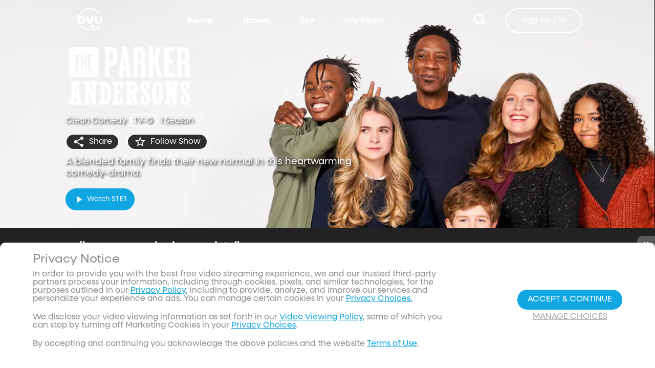

--- FILE ---
content_type: text/html;charset=utf-8
request_url: https://www.byutv.org/the-parker-andersons/episodes/season-1
body_size: 86248
content:
<!DOCTYPE html><html  lang="en"><head><meta charset="utf-8">
<meta name="viewport" content="width=device-width, initial-scale=1, viewport-fit=cover, interactive-widget=resizes-visual">
<title>Season 1 - The Parker Andersons - BYUtv</title>
<link rel="preconnect" href="https://images.byub.org">
<link rel="preconnect" href="https://assets.byub.org">
<link rel="preconnect" href="https://assets.adobedtm.com">
<link rel="preconnect" href="https://www.google-analytics.com">
<link rel="preconnect" href="https://connect.facebook.net">
<script src="https://analytics.byub.org/39415de6eaa9/be2de2e485c5/launch-3b514bac2350.min.js" type="text/javascript" async></script>
<style>@charset "UTF-8";:root{--dark:#222;--dark-secondary:#2e2e2e;--white:#fff;--red:#ff0e0e;--black:#0a0a0a}html{box-sizing:border-box}*,:after,:before{box-sizing:inherit}img,video{height:auto;max-width:100%}#__layout,#__nuxt,.page-container,body,html{min-height:100vh;overflow-x:hidden}.flex-grow-container{display:flex;flex-direction:column;flex-grow:1}body,button,input,optgroup,select,textarea{font-family:NeulisSans,BlinkMacSystemFont,-apple-system,Segoe UI,Roboto,Oxygen,Ubuntu,Cantarell,Fira Sans,Droid Sans,Helvetica Neue,Helvetica,Arial,sans-serif}.skeleton>.skeleton-item{background:linear-gradient(90deg,#666 25%,#66666680,#666 75%);background-size:400% 100%;width:100%}.skeleton>.skeleton-item.is-rounded{border-radius:4px}.skeleton>.skeleton-item:after{content:" "}.skeleton>.skeleton-item+.b-skeleton-item{margin-top:.5rem}.skeleton.is-animated>.skeleton-item{animation:skeleton-loading 1.5s infinite}@keyframes skeleton-loading{0%{background-position:100% 50%}to{background-position:0 50%}}html{background-color:#000;overflow-y:auto;scrollbar-color:#666 rgba(0,0,0,.3);scrollbar-width:thin}html::-webkit-scrollbar-track{background-color:#2e2e2e;border-radius:10px;box-shadow:inset 0 0 6px #0000004d}html::-webkit-scrollbar{background-color:#2e2e2e;width:12px}html::-webkit-scrollbar-thumb{background-color:#666;border-radius:10px;box-shadow:inset 0 0 6px #0000004d}html.disable-scroll,html.disable-scroll-modal,html.disable-scroll-player{height:100%;overflow-y:hidden}a{cursor:pointer;text-decoration:none}blockquote,body,dd,dl,dt,fieldset,figure,h1,h2,h3,h4,h5,h6,hr,html,iframe,legend,li,ol,p,pre,textarea,ul{margin:0;padding:0}svg.icon-10px{height:10px;width:10px}svg.icon-20px{height:20px;width:20px}svg.icon-24px{height:24px;width:24px}svg.icon-30px{height:30px;width:30px}svg.icon-36px{height:36px;width:36px}svg.icon-40px{height:40px;width:40px}svg.icon-50px{height:50px;width:50px}.clickable{cursor:pointer;-webkit-user-select:none;-moz-user-select:none;user-select:none}button{font-family:NeulisSans,BlinkMacSystemFont,-apple-system,Segoe UI,Roboto,Oxygen,Ubuntu,Cantarell,Fira Sans,Droid Sans,Helvetica Neue,Helvetica,Arial,sans-serif}.button{font-size:1rem;line-height:1.5}.button,.button .icon{align-items:center;display:inline-flex;justify-content:center}.button .icon{height:1.5em!important;width:1.5em!important}body{background-color:#222;font-size:16px;line-height:1;position:relative;scrollbar-color:#666 rgba(0,0,0,.3);scrollbar-width:thin}body::-webkit-scrollbar-track{background-color:#2e2e2e;border-radius:10px;box-shadow:inset 0 0 6px #0000004d}body::-webkit-scrollbar{background-color:#2e2e2e;width:12px}body::-webkit-scrollbar-thumb{background-color:#666;border-radius:10px;box-shadow:inset 0 0 6px #0000004d}body.has-navbar-fixed-top,html.has-navbar-fixed-top{padding-top:0}.page-container{color:#898b8d;display:flex;flex-direction:column;font-family:NeulisSans,BlinkMacSystemFont,-apple-system,Segoe UI,Roboto,Oxygen,Ubuntu,Cantarell,Fira Sans,Droid Sans,Helvetica Neue,Helvetica,Arial,sans-serif;padding-bottom:calc(3.4375rem + env(safe-area-inset-bottom));padding-top:3rem}@media screen and (((min-width:512px) and (max-width:1023px) and (orientation:portrait)) or ((min-height:512px) and (max-height:1023px) and (orientation:landscape))){.page-container{padding-top:4rem}}@media screen and (min-width:1024px){.page-container{padding:5rem 0 0}}.page-container.hide-nav-bar{padding-top:0!important}.fade-enter-active,.fade-leave-active{transition:opacity .5s}.fade-enter-from,.fade-leave-to,.fade-loading-enter-from,.fade-loading-leave-to{opacity:0}.fade-loading-enter-active,.fade-loading-leave-active{transition:opacity .3s}.app-main>.fade-leave-active{position:absolute}.b-tooltip .fade-enter-active{transition-delay:.5s}.header{color:#fff;font-weight:700}.account-page-content{margin-left:auto;margin-right:auto;max-width:34rem;padding:2.75rem .9375rem;width:100%}.page-background{align-items:center;background:linear-gradient(#171717cc,#171717cc),url(/images/background/background_clouds.jpg);background-repeat:no-repeat;background-size:cover;display:flex;flex-direction:column;justify-content:center;padding-top:6rem;width:100%}.page-background .account-form-success.account-page-content{background-color:#fff;min-height:180px}.page-background .account-form-alt.account-page-content{background-color:#fff;display:flex;flex-direction:column;justify-content:space-between;min-height:280px}.page-background .account-form-alt.account-page-content .b-checkbox .check{background:#fffa;border:1px solid hsla(0,0%,100%,.251);border-radius:9999px}.page-background .account-form.account-page-content{background-color:#fff;min-height:280px}.page-background .account-form.account-page-content .b-checkbox .check{background:#fffa;border:1px solid hsla(0,0%,100%,.251);border-radius:9999px}.card{border-radius:10px;width:270px}.confirm-btn{background-color:#11a7e2!important}.cancel-btn{background-color:#898b8d!important}.field .label{font-size:.9rem}.field .control.has-icons-right .icon.is-right{color:#898b8d!important;right:8px;top:5px}.field .input{height:50px}.field .input::-ms-reveal{display:none}.field .input::-moz-placeholder{color:#898b8d}.field .input::placeholder{color:#898b8d}.field .input:active,.field .input:focus{border-color:#3e3e3e;box-shadow:none}input:-webkit-autofill,input:-webkit-autofill:focus,input:-webkit-autofill:hover,select:-webkit-autofill,select:-webkit-autofill:focus,select:-webkit-autofill:hover,textarea:-webkit-autofill,textarea:-webkit-autofill:focus,textarea:-webkit-autofill:hover{border-color:#3e3e3e;-webkit-text-fill-color:#fff;-webkit-box-shadow:inset 0 0 0 1000px #222;-webkit-transition:background-color 5000s ease-in-out 0s;transition:background-color 5000s ease-in-out 0s}.tag:not(body){border-radius:1rem;color:#fff;font-size:12px;font-weight:700;height:1.25rem;letter-spacing:0;line-height:20px;padding-left:10px;padding-right:10px;text-transform:uppercase}@media screen and (((max-width:511px) and (orientation:portrait)) or ((max-height:511px) and (orientation:landscape))){.tag:not(body){font-size:10px}}.tag:not(body).tag-red{background-color:#e40000}.tag:not(body).tag-blue{background-color:#11a7e2!important}.tag:not(body).tag-clear{background-color:#0000004d}.load-more-button{border:1.5px solid #fff;border-radius:20px;box-sizing:border-box;color:#fff;cursor:pointer;font-size:12px;font-size:16px;font-weight:700;line-height:14px;margin:20px auto 0;padding:13px 21.5px;text-align:center;white-space:nowrap;width:200px}.select-field .control{height:100%}.select-field .control .select{height:100%;width:100%}.select-field .control .select select{border-radius:4px;color:#fff;font-size:.9rem;height:100%;padding-left:16px;width:100%}.select-field .control .select select:focus{border-color:#fff}.select-field .control .select:after{border-color:#898b8d!important}.page-content.static-page{padding-bottom:1rem;padding-top:1rem}.page-content.static-page h1.header{color:#fff;font-size:2.5rem;font-weight:700}.page-content.static-page h2.header{color:#fff;font-size:2rem;font-weight:700}.page-content.static-page p{margin:10px 0;text-align:start}.page-content.static-page a{color:#11a7e2!important;text-decoration:none;transition:.1s ease-in-out}.page-content.static-page li.header{box-sizing:border-box;font-size:2rem}.dropdown-item{font-weight:700}.pagination-link[disabled]{visibility:hidden}mark{background-color:#11a7e2;color:#fff}.carousel .carousel-indicator .indicator-item .indicator-style,.carousel .carousel-indicator .indicator-item.is-active .indicator-style{border:unset}@media screen and (max-width:1023px){.notices.is-bottom{bottom:55px;padding:0 2em 0 0}}@media screen and (max-width:511px){.notices.is-bottom{padding:0}}h1,h2,h3,h4,h5,h6{font-size:100%;font-weight:400}.container{flex-grow:1;margin:0 auto;max-width:100%;padding:0 15px;position:relative;width:auto}@media screen and (min-width:1408px){.container:not(.is-max-desktop):not(.is-max-widescreen){max-width:1344px}}@media screen and (min-width:1216px){.container:not(.is-max-desktop){max-width:1152px}}.is-flex{display:flex}.is-align-items-center{align-items:center!important}.is-justify-content-space-between{justify-content:space-between!important}.is-justify-content-flex-end{justify-content:flex-end!important}.image{display:block;position:relative}.image img{display:block;height:auto;width:100%}.image img.is-rounded{border-radius:9999px}.image.is-fullwidth{width:100%}@media screen and (((min-width:512px) and (max-width:1023px) and (orientation:portrait)) or ((min-height:512px) and (max-height:1023px) and (orientation:landscape))){.level{display:flex;justify-content:space-between}}.level-left{align-items:center;justify-content:flex-start}@media print,screen and (min-width:512px){.level-left{display:flex}}.level-right{align-items:center;justify-content:flex-end}@media print,screen and (min-width:512px){.level-right{display:flex}}.columns{margin-left:-15px;margin-right:-15px;margin-top:-15px}.columns.is-mobile{display:flex}.columns.is-multiline{flex-wrap:wrap}.columns.is-centered{justify-content:center}.columns:last-child{margin-bottom:-15px}.columns:not(:last-child){margin-bottom:calc(1.5rem - 15px)}@media print,screen and (min-width:512px){.columns:not(.is-desktop){display:flex}}@media screen and (min-width:1024px){.columns.is-desktop{display:flex}}@media screen and (max-width:511px){.is-hidden-mobile{display:none!important}}@media print,screen and (min-width:512px) and (max-width:1023px){.is-hidden-tablet{display:none!important}}@media print,screen and (max-width:1023px){.is-hidden-touch{display:none!important}}@media print,screen and (min-width:1024px){.is-hidden-desktop{display:none!important}}.image img.is-rounded{border:2px solid #eeeff0}@media screen and (((max-width:511px) and (orientation:portrait)) or ((max-height:511px) and (orientation:landscape))){.byub-modal .modal-content{max-width:100%!important}}@media screen and (min-width:1024px){.byub-modal .modal-content{max-width:unset!important;min-width:960px!important;width:50vw!important}}.byub-modal .modal-content{border-radius:10px;height:95%;scrollbar-color:#666 rgba(0,0,0,.3);scrollbar-width:thin}.byub-modal .modal-content::-webkit-scrollbar-track{background-color:#2e2e2e;border-radius:10px;box-shadow:inset 0 0 6px #0000004d}.byub-modal .modal-content::-webkit-scrollbar{background-color:#2e2e2e;width:12px}.byub-modal .modal-content::-webkit-scrollbar-thumb{background-color:#666;border-radius:10px;box-shadow:inset 0 0 6px #0000004d}.byub-modal .modal-content::-webkit-scrollbar{border-radius:10px}.byub-modal.is-full-screen{bottom:55px}.byub-modal.is-full-screen .modal-content{max-height:calc(100vh - 55px);top:unset}.byub-modal .modal__header .circular-button{background-color:#222!important}.byub-modal .modal-close.is-large{display:none}.byub-modal .modal__header{display:flex;padding:20px 20px 20px 2rem;z-index:1}.byub-modal .modal-container.hidden{display:none}.byub-modal .modal-container{background-color:#222;padding-bottom:.9375rem}.byub-modal .header-background{background-color:#000000d9;min-height:75px;padding:0;position:sticky;position:-webkit-sticky;top:0;width:100%;z-index:1}.column{display:block;flex-basis:0;flex-grow:1;flex-shrink:1;padding:15px}html.audio-only.player-open .byub-modal.is-full-screen{bottom:155px}html.audio-only.player-open .byub-modal.is-full-screen .modal-content{max-height:calc(100vh - 155px);top:unset}html.audio-only.player-open .byub-modal{bottom:100px}html.audio-only.player-open .byub-modal .modal-content{max-height:calc(100vh - 140px)}.notification{background-color:#f14668;border-radius:4px;color:#fff;margin-bottom:0;margin-top:8px;padding:1rem 2.5rem 1rem 1.5rem;position:relative}.notification.is-success{background-color:#23d160}.notification .media-content{overflow-x:unset;padding-top:9px}.notification:not(:last-child){margin-bottom:1.5rem}.notification>.delete{position:absolute;right:.5rem;top:.5rem}.delete{background-color:#0a0a0a33;border:none;border-radius:9999px;cursor:pointer;display:inline-block;flex-grow:0;flex-shrink:0;font-size:0;height:20px;max-height:20px;max-width:20px;min-height:20px;min-width:20px;outline:none;pointer-events:auto;position:relative;-webkit-user-select:none;-moz-user-select:none;user-select:none;vertical-align:top;width:20px}.delete:after,.delete:before{background-color:#fff;content:"";height:50%;left:50%;position:absolute;top:50%;transform:translate(-50%,-50%);transform-origin:center;width:2px}.delete:before{transform:translate(-50%,-50%) rotate(45deg)}.delete:after{transform:translate(-50%,-50%) rotate(-45deg)}</style>
<style>@font-face{font-display:swap;font-family:NeulisSans;font-style:normal;font-weight:300;src:url(https://assets.byub.org/fonts/NeulisSans/NeulisSans-Light.otf) format("opentype")}@font-face{font-display:swap;font-family:NeulisSans;font-style:normal;font-weight:400;src:url(https://assets.byub.org/fonts/NeulisSans/NeulisSans-Regular.otf) format("opentype")}@font-face{font-display:swap;font-family:NeulisSans;font-style:normal;font-weight:500;src:url(https://assets.byub.org/fonts/NeulisSans/NeulisSans-Medium.otf) format("opentype")}@font-face{font-display:swap;font-family:NeulisSans;font-style:normal;font-weight:700;src:url(https://assets.byub.org/fonts/NeulisSans/NeulisSans-Bold.otf) format("opentype")}@font-face{font-display:swap;font-family:NeulisSans;font-style:italic;font-weight:300;src:url(https://assets.byub.org/fonts/NeulisSans/NeulisSans-LightItalic.otf) format("opentype")}@font-face{font-display:swap;font-family:NeulisSans;font-style:italic;font-weight:400;src:url(https://assets.byub.org/fonts/NeulisSans/NeulisSans-Italic.otf) format("opentype")}@font-face{font-display:swap;font-family:NeulisSans;font-style:italic;font-weight:500;src:url(https://assets.byub.org/fonts/NeulisSans/NeulisSans-MediumItalic.otf) format("opentype")}@font-face{font-display:swap;font-family:NeulisSans;font-style:italic;font-weight:700;src:url(https://assets.byub.org/fonts/NeulisSans/NeulisSans-BoldItalic.otf) format("opentype")}@font-face{font-display:swap;font-family:NeulisSans Black;font-style:normal;src:url(https://assets.byub.org/fonts/NeulisSans/NeulisSans-Black.otf) format("opentype")}</style>
<style>@font-face{font-display:swap;font-family:Playfair Display SC;font-style:normal;font-weight:400;src:url(https://assets.byub.org/fonts/Playfair_Display_SC/PlayfairDisplaySC-Regular.ttf) format("truetype")}@font-face{font-display:swap;font-family:Courier Prime;font-style:normal;font-weight:400;src:url(https://assets.byub.org/fonts/Courier_Prime/CourierPrime-Regular.ttf) format("truetype")}@font-face{font-display:swap;font-family:Dancing Script;font-style:normal;font-weight:400;src:url(https://assets.byub.org/fonts/Dancing_Script/static/DancingScript-Regular.ttf) format("truetype")}@font-face{font-display:swap;font-family:Indie Flower;font-style:normal;font-weight:400;src:url(https://assets.byub.org/fonts/Indie_Flower/IndieFlower-Regular.ttf) format("truetype")}@font-face{font-display:swap;font-family:PT Sans Caption;font-style:normal;font-weight:400;src:url(https://assets.byub.org/fonts/PT_Sans_Caption/PTSansCaption-Regular.ttf) format("truetype")}@font-face{font-display:swap;font-family:"PT Serif Caption";font-style:normal;font-weight:400;src:url(https://assets.byub.org/fonts/PT_Serif_Caption/PTSerifCaption-Regular.ttf) format("truetype")}@font-face{font-display:swap;font-family:Roboto Mono;font-style:normal;font-weight:300;src:url(https://assets.byub.org/fonts/Roboto_Mono/RobotoMono-Regular.ttf) format("truetype")}</style>
<style>.top-left[data-v-06365179]{left:0}.top-left[data-v-06365179],.top-right[data-v-06365179]{margin:2.5%;position:absolute;top:0}.top-right[data-v-06365179]{right:0}.relative[data-v-06365179]{position:relative}.label-group[data-v-06365179]{display:flex;font-weight:700;justify-content:space-between;text-shadow:none}.label[data-v-06365179]{border-radius:100rem;color:#fff;font-size:.65rem;line-height:normal;margin-right:.5rem;padding:.25rem .65rem;text-transform:uppercase;text-wrap:nowrap}</style>
<style>[data-v-d56a007a]:root{--dark:#222;--dark-secondary:#2e2e2e;--white:#fff;--red:#ff0e0e;--black:#0a0a0a}.image-renderer[data-v-d56a007a],.image-renderer picture[data-v-d56a007a]{height:100%;width:100%}.image[data-v-d56a007a]{aspect-ratio:auto;display:block;height:auto;max-height:100%;max-width:100%;width:100%}.clickable[data-v-d56a007a]{transition:all .3s ease}.clickable[data-v-d56a007a]:hover{transform:scale(1.05)}.loading-wave[data-v-d56a007a]{animation:loading-wave-base-d56a007a 3s ease-in-out infinite;background:linear-gradient(90deg,#2a2a2a,#323232 25%,#383838,#323232 75%,#2a2a2a);background-size:200% 100%;border-radius:8px;z-index:1}.loading-wave[data-v-d56a007a],.loading-wave .image-loading-wave[data-v-d56a007a]{height:100%;overflow:hidden;position:relative;width:100%}.loading-wave .image-loading-wave[data-v-d56a007a]{background:inherit}@keyframes loading-wave-base-d56a007a{0%,to{background-position:200% 0}50%{background-position:-200% 0}}@keyframes loading-wave-shimmer-d56a007a{0%{left:-150%;opacity:0}15%{opacity:1}85%{opacity:1}to{left:100%;opacity:0}}@keyframes loading-wave-secondary-d56a007a{0%{left:-200%;opacity:0}20%{opacity:.6}80%{opacity:.6}to{left:120%;opacity:0}}picture.is-loading[data-v-d56a007a]{opacity:0;pointer-events:none;position:absolute}picture[data-v-d56a007a]:not(.is-loading){opacity:1;transition:opacity .3s ease-in-out}.channel-image .image[data-v-d56a007a]{width:auto}</style>
<style>:root{--dark:#222;--dark-secondary:#2e2e2e;--white:#fff;--red:#ff0e0e;--black:#0a0a0a}.loader,.loader:after{border-radius:50%;height:20px;width:20px}.loader{align-self:center;animation:load8 1.1s linear infinite;border-bottom:.5em solid hsla(0,2%,63%,.2);border-right:.5em solid hsla(0,2%,63%,.2);border-top:.5em solid hsla(0,2%,63%,.2);margin-right:10px;position:relative;transform:translateZ(0)}@keyframes load8{0%{transform:rotate(0)}to{transform:rotate(1turn)}}</style>
<style>[data-v-ee009bfc]:root{--dark:#222;--dark-secondary:#2e2e2e;--white:#fff;--red:#ff0e0e;--black:#0a0a0a}.b-tooltip.is-top .tooltip-content[data-v-ee009bfc]{left:40%}.button.circular-button[data-v-ee009bfc]{border:none;border-radius:9999px;box-shadow:0 5px 10px 5px #00000026;cursor:pointer;margin:0 10px 0 0;outline:none;padding:0;transition:scale .5s,opacity 1s}.button.circular-button[data-v-ee009bfc]:hover{scale:1.18}.button.circular-button .alignContent .icon[data-v-ee009bfc],.button.circular-button .alignContent .loader.spinner[data-v-ee009bfc]{height:100%;margin:auto;padding:.2em}.button.circular-button .alignContent .icon[data-v-ee009bfc] :before,.button.circular-button .alignContent .loader.spinner[data-v-ee009bfc] :before{font-size:unset}.button.circular-button .alignContent span[data-v-ee009bfc]{align-items:center;display:flex;justify-content:center}.button.circular-button .spinner[data-v-ee009bfc]{height:50%;margin-left:10px;width:50%}.button.circular-button .spinner[data-v-ee009bfc] :before{font-size:unset}.button.circular-button.show-text[data-v-ee009bfc]{height:40px}.button.circular-button.show-text .alignContent[data-v-ee009bfc]{align-items:center;display:flex;justify-content:center;margin-left:1px;margin-right:9px}.button.circular-button.show-text .alignContent .textButton[data-v-ee009bfc]{margin-top:1px}.button.circular-button.show-text .alignContent .icon[data-v-ee009bfc]{height:100%}@media screen and (max-width:1023px){.button.circular-button.show-text[data-v-ee009bfc]{aspect-ratio:1/1;border-radius:50%}.button.circular-button.show-text .alignContent[data-v-ee009bfc]{margin:0}.button.circular-button.show-text .alignContent .textButton[data-v-ee009bfc]{display:none}.button.circular-button.show-text .alignContent .icon[data-v-ee009bfc]{height:100%;margin:0}}.tooltiptext[data-v-ee009bfc]{background-color:#000;border-radius:6px;color:#fff;display:block;opacity:0;padding:5px;position:absolute;text-align:center;transition:opacity .1s;width:auto}button:hover .tooltiptext[data-v-ee009bfc]{opacity:1;transition:opacity .3s linear .3s}.tooltiptext[data-v-ee009bfc]{white-space:nowrap}.tooltiptext.is-top[data-v-ee009bfc]{bottom:120%}.tooltiptext.is-top[data-v-ee009bfc]:before{border:5px solid transparent;border-top-color:#000;content:"";left:calc(50% - 5px);position:absolute;top:100%}.tooltiptext.is-left[data-v-ee009bfc]{right:120%}.tooltiptext.is-left[data-v-ee009bfc]:before{border:5px solid transparent;border-left-color:#000;content:"";left:100%;position:absolute;top:calc(50% - 5px)}.tooltiptext.is-right[data-v-ee009bfc]{left:120%}.tooltiptext.is-right[data-v-ee009bfc]:before{border:5px solid transparent;border-right-color:#000;content:"";position:absolute;right:100%;top:calc(50% - 5px)}</style>
<style>[data-v-d5feef0d]:root{--dark:#222;--dark-secondary:#2e2e2e;--white:#fff;--red:#ff0e0e;--black:#0a0a0a}.circle[data-v-d5feef0d]{padding:5px!important}.button-renderer[data-v-d5feef0d]{background:none;display:inline-flex;flex-direction:column;height:100%;justify-content:center;position:relative}.button-renderer .parent-button-container[data-v-d5feef0d]{opacity:1}.button-renderer .parent-button-container.hide-when-children[data-v-d5feef0d]{opacity:0;pointer-events:none;transition:opacity .2s ease-in-out}.button-renderer .parent-button-container .button[data-v-d5feef0d]{border-style:solid;height:100%;padding:2px 12px;position:relative;transition:all .2s ease-in-out}.button-renderer .parent-button-container .button.show-playhead[data-v-d5feef0d]{overflow:hidden}.button-renderer .parent-button-container .button.show-playhead[data-v-d5feef0d]:before{background:#32323280;bottom:0;content:"";height:5px;left:0;pointer-events:none;position:absolute;width:100%}.button-renderer .parent-button-container .button.show-playhead[data-v-d5feef0d]:after{background:#fff;bottom:0;content:"";height:4px;left:0;pointer-events:none;position:absolute;width:calc(var(--playhead-percentage, 0)*1%)}.button-renderer .parent-button-container .button[data-v-d5feef0d]:hover{transform:scale(1.15)}@media screen and (((max-width:511px) and (orientation:portrait)) or ((max-height:511px) and (orientation:landscape))){.button-renderer .parent-button-container .button[data-v-d5feef0d]:hover{transform:none}}.button-renderer .parent-button-container .button.rounded[data-v-d5feef0d]{border-radius:99999px}.button-renderer .parent-button-container .button.extra-padding[data-v-d5feef0d]{padding:10px 15px}.button-renderer .parent-button-container .button.thin-border[data-v-d5feef0d]{border-width:1px}.button-renderer .parent-button-container .button .tooltip[data-v-d5feef0d]{background-color:#000;border-radius:6px;opacity:0;padding:5px;pointer-events:none;position:absolute;transform:translateY(-100%);transition:opacity .1s;width:auto}.button-renderer .parent-button-container .button[data-v-d5feef0d]:hover{cursor:pointer}.button-renderer .parent-button-container .button:hover .tooltip[data-v-d5feef0d]{bottom:25%;opacity:1;transition:opacity .3s linear .3s}.button-renderer .parent-button-container .button:hover .tooltip[data-v-d5feef0d]:before{border:5px solid transparent;border-top-color:#000;content:"";left:calc(50% - 5px);position:absolute;top:100%}.button-renderer .child-enter-active[data-v-d5feef0d],.button-renderer .child-enter-active .child-button[data-v-d5feef0d]{transition:all .4s}.button-renderer .child-leave-active[data-v-d5feef0d],.button-renderer .child-leave-active .child-button[data-v-d5feef0d]{transition:opacity .15s}.button-renderer .child-enter-from[data-v-d5feef0d],.button-renderer .child-leave-to[data-v-d5feef0d]{gap:0;opacity:0;transform:translateY(calc(50% - 22px))}.button-renderer .child-enter-from .child-button[data-v-d5feef0d],.button-renderer .child-leave-to .child-button[data-v-d5feef0d]{transform:scaleY(0)}.button-renderer .child-enter-to[data-v-d5feef0d],.button-renderer .child-leave-from[data-v-d5feef0d]{opacity:1}.button-renderer .child-enter-to .child-button[data-v-d5feef0d],.button-renderer .child-leave-from .child-button[data-v-d5feef0d]{transform:scaleY(1)}.button-renderer .children-button-container[data-v-d5feef0d]{align-items:center;background:none;display:flex;flex-direction:column;gap:7px;padding-bottom:5px;position:absolute;right:-5px}.button-renderer .children-button-container .child-button[data-v-d5feef0d]{border-radius:99999px;position:relative;z-index:10}.button-renderer .children-button-container .child-button .child-tooltip[data-v-d5feef0d]{background-color:#000;border-radius:6px;margin-bottom:10px;opacity:0;padding:5px;pointer-events:none;position:absolute;transform:translateY(-100%);transition:opacity .1s;width:auto}.button-renderer .children-button-container .child-button[data-v-d5feef0d]:hover{cursor:pointer}.button-renderer .children-button-container .child-button:hover .child-tooltip[data-v-d5feef0d]{opacity:1;transition:opacity .3s linear .3s}.button-renderer .children-button-container .child-button:hover .child-tooltip[data-v-d5feef0d]:before{border:5px solid transparent;border-top-color:#000;content:"";left:calc(50% - 5px);position:absolute;top:100%}</style>
<style>[data-v-e35128f7]:root{--dark:#222;--dark-secondary:#2e2e2e;--white:#fff;--red:#ff0e0e;--black:#0a0a0a}.image-card-container[data-v-e35128f7]{--badge-size:60px;--image-corner-offset:15px;--favorite-badge-size:36px;--button-scale:1;--title-font-size:1.25rem;--subtitle-font-size:.875rem;--details-font-size:.875rem;--description-font-size:.875rem}@media screen and (((max-width:511px) and (orientation:portrait)) or ((max-height:511px) and (orientation:landscape))){.image-card-container[data-v-e35128f7]{--badge-size:45px;--image-corner-offset:5px;--favorite-badge-size:30px;--button-scale:.75;--title-font-size:1rem;--subtitle-font-size:.8rem;--details-font-size:.625rem;--description-font-size:.75rem}}@media screen and (((min-width:512px) and (max-width:1023px) and (orientation:portrait)) or ((min-height:512px) and (max-height:1023px) and (orientation:landscape))){.image-card-container[data-v-e35128f7]{--badge-size:50px;--image-corner-offset:10px;--favorite-badge-size:36px;--button-scale:.875;--title-font-size:1.25rem;--subtitle-font-size:1rem;--details-font-size:.75rem;--description-font-size:.875rem}}.image-card-container[data-v-e35128f7]{aspect-ratio:var(--aspect-ratio);display:flex;flex:none;flex-direction:column;position:relative;width:100%}@media screen and (((max-width:1023px) and (orientation:portrait))){.image-card-container[data-v-e35128f7]{aspect-ratio:var(--portrait-aspect-ratio)}}.image-card-container .content-image[data-v-e35128f7]{border-radius:10px;display:block;height:100%;overflow:hidden;position:relative;width:100%}.image-card-container .content-image.show-playhead[data-v-e35128f7]:before{background:#32323280;bottom:0;content:"";height:5px;left:0;pointer-events:none;position:absolute;width:100%}.image-card-container .content-image.show-playhead[data-v-e35128f7]:after{background:#fff;bottom:0;content:"";height:4px;left:0;pointer-events:none;position:absolute;width:calc(var(--playhead-percentage, 0)*1%)}.image-card-container .label-group-primary[data-v-e35128f7]{height:1.25rem;left:var(--image-corner-offset);position:absolute;top:var(--image-corner-offset)}.image-card-container .favorite-badge[data-v-e35128f7]{align-items:center;background-color:#323232cc;border-radius:50%;color:#fff;display:flex;height:var(--favorite-badge-size);justify-content:center;padding:6px;position:absolute;right:var(--image-corner-offset);top:var(--image-corner-offset);transform:scale(var(--button-scale,1));width:var(--favorite-badge-size)}.image-card-container .badge[data-v-e35128f7]{bottom:var(--image-corner-offset);height:var(--badge-size);left:var(--image-corner-offset);position:absolute;width:var(--badge-size)}.image-card-container .button-group-primary[data-v-e35128f7]{bottom:var(--image-corner-offset);position:absolute;right:var(--image-corner-offset)}.image-card-container .button-group-primary .button-primary[data-v-e35128f7]{transform:scale(var(--button-scale,1))}.image-card-container .button-group-primary.centered[data-v-e35128f7]{bottom:50%;right:50%;transform:translate(50%,50%)}.image-card-container .button-group-primary.centered .button-primary[data-v-e35128f7]{transform:scale(calc(var(--button-scale, 1)*2))}.skeleton-image[data-v-e35128f7]{height:100%;width:100%}.skeleton-line[data-v-e35128f7]{margin-bottom:.125rem;margin-top:.75rem}</style>
<style>[data-v-efa7d590]:root{--dark:#222;--dark-secondary:#2e2e2e;--white:#fff;--red:#ff0e0e;--black:#0a0a0a}.detail-card-container[data-v-efa7d590]{--image-width:270px;--badge-size:60px;--image-corner-offset:15px;--favorite-badge-size:36px;--button-scale:1;--title-font-size:1.25rem;--subtitle-font-size:.875rem;--details-font-size:.875rem;--description-font-size:.875rem;--line-margin:4px}.detail-card-container.square-image[data-v-efa7d590]{--image-width:170px}@media screen and (max-width:1023px){.detail-card-container.square-image[data-v-efa7d590]{--image-width:130px}}@media screen and (((max-width:511px) and (orientation:portrait)) or ((max-height:511px) and (orientation:landscape))){.detail-card-container[data-v-efa7d590]{--image-width:130px;--badge-size:45px;--image-corner-offset:5px;--favorite-badge-size:30px;--button-scale:.75;--title-font-size:1rem;--subtitle-font-size:.8rem;--details-font-size:.625rem;--description-font-size:.75rem}}@media screen and (((min-width:512px) and (max-width:1023px) and (orientation:portrait)) or ((min-height:512px) and (max-height:1023px) and (orientation:landscape))){.detail-card-container[data-v-efa7d590]{--image-width:270px;--badge-size:50px;--image-corner-offset:10px;--favorite-badge-size:36px;--button-scale:.875;--title-font-size:1.25rem;--subtitle-font-size:1rem;--details-font-size:.75rem;--description-font-size:.875rem}}.detail-card-container[data-v-efa7d590]{display:flex;flex:none;flex-direction:column;overflow:hidden;position:relative;width:100%}.detail-card-container .main-container[data-v-efa7d590]{align-items:center;display:flex;width:100%}.detail-card-container .image-container[data-v-efa7d590]{align-content:center;min-width:var(--image-width);position:relative;width:var(--image-width)}.detail-card-container .info-container[data-v-efa7d590]{display:flex;flex-direction:column;justify-content:center;margin-left:.75rem;max-height:calc(var(--image-width)*.5625);width:100%}@media screen and (max-width:1023px){.detail-card-container .info-container[data-v-efa7d590]{justify-content:start}}.detail-card-container .info-container .label-group-secondary[data-v-efa7d590]{height:1.25rem;margin-bottom:.3125rem}.detail-card-container .info-container .title[data-v-efa7d590]{font-size:var(--title-font-size);font-weight:700;line-height:calc(var(--title-font-size)*1.2)}.detail-card-container .info-container .subtitle[data-v-efa7d590]{align-content:center;display:flex;flex-wrap:wrap;font-size:var(--subtitle-font-size);line-height:calc(var(--title-font-size)*1.2)}.detail-card-container .info-container .details[data-v-efa7d590]{font-size:var(--details-font-size);line-height:calc(var(--details-font-size)*1.5);text-wrap:nowrap}.detail-card-container .info-container .description[data-v-efa7d590]{font-size:var(--description-font-size);line-height:calc(var(--title-font-size)*.8);margin-bottom:.3125rem;margin-top:calc(var(--line-margin)*3)}.detail-card-container .description-container[data-v-efa7d590]{width:100%}.detail-card-container .description-container .description[data-v-efa7d590]{font-size:var(--description-font-size);line-height:1rem;margin:.75rem}.portrait[data-v-efa7d590]{display:none}@media screen and (((max-width:511px) and (orientation:portrait)) or ((max-height:511px) and (orientation:landscape))){.portrait[data-v-efa7d590]{display:block!important}.standard[data-v-efa7d590]{display:none!important}}@media screen and (((max-width:1023px) and (orientation:portrait))){.portrait[data-v-efa7d590]{display:block}.standard[data-v-efa7d590]{display:none!important}}.skeleton-image[data-v-efa7d590]{aspect-ratio:16/9;width:100%}.skeleton-line[data-v-efa7d590]{margin-bottom:.125rem;margin-top:.75rem}</style>
<style>:root{--dark:#222;--dark-secondary:#2e2e2e;--white:#fff;--red:#ff0e0e;--black:#0a0a0a}.simple-player{height:100%}.simple-video-container{background-color:#000;display:flex;height:100%;width:100%}.simple-video-container .video-player{display:block;height:100%;-o-object-fit:cover;object-fit:contain;-o-object-position:center right;object-position:center right;position:absolute;right:0;top:0;width:100%}.container-modal .simple-player #simple-video-element{min-height:unset}</style>
<style>[data-v-b1177a7c]:root{--dark:#222;--dark-secondary:#2e2e2e;--white:#fff;--red:#ff0e0e;--black:#0a0a0a}.hero-renderer[data-v-b1177a7c]{--hero-height: calc(100vh - 275px) ;--hero-min-height:420px;--hero-image-aspect-ratio:16/9;--body-justify:center;--body-max-width:45vw;--body-bottom-padding:30px;--logo-image-max-width:250px;--button-right-margin:15px;--button-side-padding:25px;--base-font-size:18px;--base-button-height:40px;--navbar-height:5rem;--overlay-gradient:linear-gradient(180deg,#000,transparent 20%),linear-gradient(90deg,#000,transparent 60%)}.hero-renderer.schedule[data-v-b1177a7c]{--hero-height: calc(100vh - 141px) }@media screen and (((max-width:1023px) and (orientation:portrait))){.hero-renderer.schedule[data-v-b1177a7c]{--hero-image-aspect-ratio:16/9;--hero-min-height:unset}.hero-renderer.schedule .hero .hero-overlay[data-v-b1177a7c]{min-height:unset}}@media screen and (((max-width:1023px) and (orientation:portrait))) and (((max-width:511px) and (orientation:portrait)) or ((max-height:511px) and (orientation:landscape))){.hero-renderer.schedule .hero .hero-body .title[data-v-b1177a7c]{margin-bottom:0!important}.hero-renderer.schedule .hero .hero-body[data-v-b1177a7c] .button{font-size:10px!important}}@media screen and (max-width:1023px){.hero-renderer[data-v-b1177a7c]{--body-max-width:initial}}@media screen and (((max-width:1023px) and (orientation:portrait))){.hero-renderer[data-v-b1177a7c]{--hero-height:unset;--hero-image-aspect-ratio:3/4;--body-justify:flex-end;--logo-image-max-width:150px;--button-right-margin:10px;--button-side-padding:10px;--base-font-size:16px;--overlay-gradient:linear-gradient(180deg,#000,transparent 10%),linear-gradient(0deg,#000,#00000097 35%,transparent 50%);--navbar-height:3rem}}@media screen and (((max-width:1023px) and (orientation:portrait))) and (((min-width:512px) and (max-width:1023px) and (orientation:portrait)) or ((min-height:512px) and (max-height:1023px) and (orientation:landscape))){.hero-renderer[data-v-b1177a7c]{--hero-height:75vh;--navbar-height:4rem;--logo-image-max-width:200px;--base-font-size:18px}}@media screen and (((max-width:1023px) and (orientation:landscape))){.hero-renderer[data-v-b1177a7c]{--logo-image-max-width:180px}}.schedule[data-v-b1177a7c]{--hero-image-aspect-ratio:16/9;--hero-min-height:250px}.hero-renderer[data-v-b1177a7c]{background-color:#000;position:relative;width:100%}@media screen and (min-width:1024px){.hero-renderer.schedule[data-v-b1177a7c]{--body-justify:flex-end;--body-bottom-padding:100px}}.hero-renderer .hero[data-v-b1177a7c]{display:flex;flex-direction:column;height:100%}.hero-renderer .hero .preview-video[data-v-b1177a7c]{aspect-ratio:16/9;height:100%;-o-object-fit:cover;object-fit:cover;-o-object-position:center;object-position:center;opacity:0;position:absolute;right:0;top:0;transition:all 1s ease-in-out;width:100%}.hero-renderer .hero .preview-video.live-player[data-v-b1177a7c]{opacity:1}.hero-renderer .hero .preview-mute-button[data-v-b1177a7c]{bottom:10%;position:absolute;right:20px;z-index:1}@media screen and (((max-width:1023px) and (orientation:portrait))){.hero-renderer .hero .preview-mute-button[data-v-b1177a7c]{bottom:1%;right:10px}}.hero-renderer .hero .hero-image[data-v-b1177a7c]{align-self:flex-end;aspect-ratio:var(--hero-image-aspect-ratio);height:100%;max-height:var(--hero-height);min-height:var(--hero-min-height);overflow:hidden;position:static}.hero-renderer .hero[data-v-b1177a7c] .hero-image{height:100%;-o-object-fit:contain;object-fit:contain;-o-object-position:right;object-position:right;top:var(--image-top-offset,0)}@media screen and (max-width:1023px){.hero-renderer .hero[data-v-b1177a7c] .hero-image{-o-object-fit:cover;object-fit:cover}}@media screen and (((max-width:1023px) and (orientation:portrait))){.hero-renderer .hero[data-v-b1177a7c] .hero-image{height:auto;-o-object-fit:cover;object-fit:cover;width:100%}}.hero-renderer .hero .hero-body[data-v-b1177a7c]{align-items:flex-start;bottom:0;display:flex;flex-direction:column;font-weight:400;height:calc(100% - var(--navbar-height));justify-content:var(--body-justify);margin:auto 0;padding-bottom:var(--body-bottom-padding);position:absolute;text-shadow:2px 2px 4px #000;width:100%}@media screen and (((max-width:511px) and (orientation:portrait)) or ((max-height:511px) and (orientation:landscape))){.hero-renderer .hero .hero-body[data-v-b1177a7c]{padding-left:10px;padding-right:10px}}@media screen and (((min-width:512px) and (max-width:1023px) and (orientation:portrait)) or ((min-height:512px) and (max-height:1023px) and (orientation:landscape))){.hero-renderer .hero .hero-body[data-v-b1177a7c]{padding-left:15px;padding-right:15px}}@media screen and (min-width:1024px){.hero-renderer .hero .hero-body[data-v-b1177a7c]{padding-left:10vw;padding-right:10vw}}.hero-renderer .hero .hero-body .logo-image[data-v-b1177a7c]{aspect-ratio:2/1;height:unset;left:0;margin-bottom:14px;max-width:var(--logo-image-max-width);position:relative}@media screen and (((max-width:1023px) and (orientation:portrait))){.hero-renderer .hero .hero-body .logo-image[data-v-b1177a7c]{filter:drop-shadow(2px 2px 4px rgb(0,0,0))}}.hero-renderer .hero .hero-body .logo-image-alt[data-v-b1177a7c]{align-items:flex-end;color:#fff;display:flex;display:-webkit-box;font-size:46px;letter-spacing:-2px;line-height:52px;margin-bottom:14px;-webkit-line-clamp:1;line-clamp:1;-webkit-box-orient:vertical;overflow:hidden}@media screen and (((max-width:511px) and (orientation:portrait)) or ((max-height:511px) and (orientation:landscape))){.hero-renderer .hero .hero-body .logo-image-alt[data-v-b1177a7c]{line-clamp:1;-webkit-line-clamp:1}}@media screen and (((max-width:1023px) and (orientation:portrait))){.hero-renderer .hero .hero-body .logo-image-alt[data-v-b1177a7c]{text-shadow:0 0 12px rgba(0,0,0,.6)}}@media screen and (((max-width:511px) and (orientation:portrait)) or ((max-height:511px) and (orientation:landscape))){.hero-renderer .hero .hero-body .logo-image-alt[data-v-b1177a7c]{font-size:28px;line-height:32px}}.hero-renderer .hero .hero-body .hero-text[data-v-b1177a7c]{max-width:var(--body-max-width)}.hero-renderer .hero .hero-body .hero-text .info-upper[data-v-b1177a7c]{display:flex;flex-wrap:wrap;padding-bottom:.625rem;row-gap:.8rem}@media screen and (((max-width:511px) and (orientation:portrait)) or ((max-height:511px) and (orientation:landscape))){.hero-renderer .hero .hero-body .hero-text .info-upper[data-v-b1177a7c]{padding-bottom:.2rem}}.hero-renderer .hero .hero-body .hero-text .info-upper .spotlight-image[data-v-b1177a7c]{display:flex;margin-right:.91rem;max-height:auto;max-width:11.25rem}.hero-renderer .hero .hero-body .hero-text .info-upper[data-v-b1177a7c] div.spotlight-image{min-width:40px;width:auto}.hero-renderer .hero .hero-body .hero-text .info-upper[data-v-b1177a7c] div.spotlight-image .picture{width:auto}.hero-renderer .hero .hero-body .hero-text .info-upper[data-v-b1177a7c] img.spotlight-image{height:18.45px;width:-moz-fit-content;width:fit-content}@media screen and (((max-width:1023px) and (orientation:portrait))){.hero-renderer .hero .hero-body .hero-text .info-upper .primary-info[data-v-b1177a7c]{font-size:calc(var(--base-font-size)*.9);line-height:1.2}}.hero-renderer .hero .hero-body .hero-text .secondary-info[data-v-b1177a7c]{margin-bottom:10px}.hero-renderer .hero .hero-body .hero-text .title[data-v-b1177a7c]{font-size:calc(var(--base-font-size)*1.4);line-height:32px;margin-bottom:15px}.hero-renderer .hero .hero-body .hero-text .description[data-v-b1177a7c]{font-size:calc(var(--base-font-size)*.9 + .2vw);letter-spacing:0;line-height:calc(20px + .2vw);margin-bottom:20px;padding:0}.hero-renderer .hero .hero-body .hero-text .podcasts-container[data-v-b1177a7c]{align-items:center;display:flex;margin-left:20px}.hero-renderer .hero .hero-body .hero-text .podcasts-container .podcast-image[data-v-b1177a7c]{height:30px;margin-right:10px;width:30px}.hero-renderer .hero .hero-body .button-group-container[data-v-b1177a7c]{display:flex}.hero-renderer .hero .hero-body .button-group-container .buttons[data-v-b1177a7c]{position:inherit;z-index:3}.hero-renderer .hero .hero-body .button-group-container[data-v-b1177a7c] .button{z-index:3}.hero-renderer .hero .hero-body .button-group-container.primary[data-v-b1177a7c] .button{font-weight:400}.hero-renderer .hero .hero-body .button-group-container.primary .button[data-v-b1177a7c]{height:var(--base-button-height);margin-left:0;margin-right:var(--button-right-margin)}.hero-renderer .hero .hero-body .button-group-container.primary .button[data-v-b1177a7c] .button{font-size:14px}.hero-renderer .hero .hero-body .button-group-container.primary[data-v-b1177a7c] .with-margin{margin-right:5px}.hero-renderer .hero .hero-body .button-group-container.primary[data-v-b1177a7c] .with-margin svg{margin-right:0}.hero-renderer .hero .hero-body .button-group-container.secondary[data-v-b1177a7c]{margin-bottom:12px;margin-top:4px}.hero-renderer .hero .hero-body .button-group-container.secondary[data-v-b1177a7c] .button{margin-right:var(--button-right-margin)}.hero-renderer .hero .hero-body .button-group-container.secondary[data-v-b1177a7c] .circle{padding:8px!important}.hero-renderer .hero .hero-overlay[data-v-b1177a7c]{aspect-ratio:var(--hero-image-aspect-ratio);background:var(--overlay-gradient);border-left:1px solid #000;box-sizing:content-box;height:100%;left:auto;min-height:420px;position:absolute;right:0;top:0}@-moz-document url-prefix(){.hero-renderer .hero .hero-overlay[data-v-b1177a7c]{border-style:none}}@media screen and (max-width:1023px){.hero-renderer .hero .hero-overlay[data-v-b1177a7c]{width:100%}}#hero-bottom-observer[data-v-b1177a7c]{bottom:calc(5rem + 10px);position:absolute}.hero-overlay-text-container[data-v-b1177a7c]{bottom:20px;position:absolute;right:10vw}@media screen and (max-width:1023px){.hero-overlay-text-container[data-v-b1177a7c]{bottom:10px;right:15px}}@media screen and (((max-width:511px) and (orientation:portrait)) or ((max-height:511px) and (orientation:landscape))){.hero-overlay-text-container[data-v-b1177a7c]{right:10px}}</style>
<style>:root{--dark:#222;--dark-secondary:#2e2e2e;--white:#fff;--red:#ff0e0e;--black:#0a0a0a}.hero-carousel{background-color:#000;margin-bottom:30px;position:relative}@media screen and (((max-width:1023px) and (orientation:portrait))){.hero-carousel{aspect-ratio:3/4;width:100%}}@media screen and (((max-width:1023px) and (orientation:portrait))) and (((min-width:512px) and (max-width:1023px) and (orientation:portrait)) or ((min-height:512px) and (max-height:1023px) and (orientation:landscape))){.hero-carousel{aspect-ratio:unset;height:77vh}}.hero-carousel .carousel-indicator{bottom:0;display:flex;padding:0 25px 15px;position:absolute;z-index:2}@media screen and (min-width:1024px){.hero-carousel .carousel-indicator{padding:0 calc(10vw + 15px) 15px}}.hero-carousel .carousel-indicator .indicator-item{background-color:#464646;border-radius:50%;cursor:pointer;height:10px;margin:0 5px;transition:background-color .5s;width:10px}.hero-carousel .carousel-indicator .indicator-item.is-active{background-color:#0fa6e2}@media screen and (((min-width:512px) and (max-width:1023px) and (orientation:portrait)) or ((min-height:512px) and (max-height:1023px) and (orientation:landscape))){.hero-carousel{margin-top:-4rem}}@media screen and (min-width:1024px){.hero-carousel{margin-top:-5rem}}.hero-carousel .carousel-skeleton-item{animation:pulse 2s infinite;aspect-ratio:16/9;background:transparent;max-height:calc(100vh - 275px);min-height:420px}@keyframes pulse{0%{background-color:#000}50%{background-color:#404040}to{background-color:#000}}@media screen and (((max-width:1023px) and (orientation:portrait))){.hero-carousel .carousel-skeleton-item{height:90%;margin-bottom:10%;max-height:unset}}.hero-carousel .listen-carousel{background-color:#000;box-sizing:border-box;color:#fff}.hero-carousel .listen-carousel .carousel-items{max-width:100vw;position:absolute;right:0;top:0}@media screen and (((max-width:1023px) and (orientation:portrait))) and (((max-width:511px) and (orientation:portrait)) or ((max-height:511px) and (orientation:landscape))){.hero-carousel .listen-carousel{padding-bottom:70px}.hero-carousel .listen-carousel .carousel-items .hero-body{bottom:-40px!important}}@media screen and (min-width:1024px){.hero-carousel .listen-carousel{padding-bottom:0}}.hero-carousel .arrow-button{position:absolute;top:calc(50% - 15px);z-index:2}.hero-carousel .arrow-button.next{right:calc(4% - 15px)}.hero-carousel .arrow-button.previous{left:calc(4% - 15px)}@media screen and (max-width:1023px){.hero-carousel .arrow-button{display:none}.hero-carousel .left-tap-mobile{height:100%;left:0;position:absolute;top:0;width:10vw;z-index:2}.hero-carousel .right-tap-mobile{height:100%;position:absolute;right:0;top:0;width:10vw;z-index:2}}@media screen and (((max-width:1023px) and (orientation:portrait))){.hero-carousel .arrow-button{display:none}.hero-carousel .left-tap-mobile{height:100%;left:0;position:absolute;top:0;width:25%;z-index:2}.hero-carousel .right-tap-mobile{height:100%;position:absolute;right:0;top:0;width:25%;z-index:2}}.hero-carousel .fade-enter-active,.hero-carousel .fade-leave-active{transition:opacity .5s ease}.hero-carousel .fade-enter-from,.hero-carousel .fade-leave-to{opacity:0}.hero-carousel .card-enter-active,.hero-carousel .card-leave-active{position:absolute;right:0;top:0;transition:opacity .5s ease}.hero-carousel .card-enter-from,.hero-carousel .card-leave-to{opacity:0}</style>
<style>[data-v-23593531]:root{--dark:#222;--dark-secondary:#2e2e2e;--white:#fff;--red:#ff0e0e;--black:#0a0a0a}.minimal-card-container[data-v-23593531]{--line-margin:8px;--image-corner-offset:10px;--adornment-size:30px}@media screen and (((max-width:511px) and (orientation:portrait)) or ((max-height:511px) and (orientation:landscape))){.minimal-card-container[data-v-23593531]{--line-margin:8px;--image-corner-offset:10px;--adornment-size:30px}}@media screen and (((min-width:512px) and (max-width:1023px) and (orientation:portrait)) or ((min-height:512px) and (max-height:1023px) and (orientation:landscape))){.minimal-card-container[data-v-23593531]{--line-margin:8px;--image-corner-offset:10px;--adornment-size:30px}}.minimal-card-container[data-v-23593531]{background-color:#2e2e2e;border-radius:10px;display:block;height:auto;overflow:hidden;padding-bottom:0;position:relative}.minimal-card-container .image-container[data-v-23593531]{aspect-ratio:16/9;position:relative}.minimal-card-container .image-container .preview-video[data-v-23593531]{height:100%;left:0;overflow:hidden;position:absolute;top:0;transition:opacity .5s ease;width:100%}.minimal-card-container .image-container .preview-video.hidden[data-v-23593531]{opacity:0}.minimal-card-container .image-container .preview-button[data-v-23593531]{background-color:#00000080;color:#fff;position:absolute;right:10px;top:10px}.minimal-card-container .image-container .label-group-primary[data-v-23593531]{height:1.25rem;left:var(--image-corner-offset);position:absolute;top:var(--image-corner-offset)}.minimal-card-container .image-container .adornments[data-v-23593531]{align-items:center;display:flex;justify-content:center;position:absolute;right:var(--image-corner-offset);top:var(--image-corner-offset)}.minimal-card-container .image-container .adornments .adornment[data-v-23593531]{background-color:#323232cc;border-radius:50%;color:#fff;height:var(--adornment-size);padding:6px;transform:scale(var(--button-scale,1));width:var(--adornment-size)}.minimal-card-container .image-container .adornments .adornment-button[data-v-23593531]{scale:.9}.minimal-card-container .image-container .button-group-primary[data-v-23593531]{bottom:-17px;height:37px;position:absolute;right:16px}.minimal-card-container .image-container .button-primary[data-v-23593531]{margin-left:8px}.minimal-card-container .image-container .badge-image[data-v-23593531]{bottom:-17px;height:70px;left:20px;position:absolute;width:70px}.minimal-card-container .image-container .downloading-blur[data-v-23593531]{filter:blur(6px) brightness(70%)}.minimal-card-container .skeleton-image[data-v-23593531]{height:100%}.minimal-card-container .item-footer[data-v-23593531]{background-color:#2e2e2e;height:-moz-fit-content;height:fit-content;min-height:110px;padding:0 20px 6px}.minimal-card-container .item-footer .skeleton-line[data-v-23593531]{padding-top:1rem}.minimal-card-container .item-footer .info-container[data-v-23593531]{display:flex;flex-direction:column;height:100%;justify-content:flex-start;padding-bottom:5px}.minimal-card-container .item-footer .info-container .title[data-v-23593531]{font-size:16px;font-weight:700;margin-top:calc(var(--line-margin) + 13px);min-height:20px;text-overflow:ellipsis}.minimal-card-container .item-footer .info-container .divider[data-v-23593531]{background-color:#fff6;height:1px;margin:var(--line-margin) 0}.minimal-card-container .item-footer .info-container .description[data-v-23593531]{font-size:14px;line-height:1.4;margin-top:var(--line-margin)}.minimal-card-container .item-footer .info-container .primary-info[data-v-23593531]{display:flex;flex-wrap:wrap;font-size:12px;gap:4px;margin-top:var(--line-margin);max-width:calc(100% - 20px);padding-bottom:10px}.minimal-card-container .item-footer.show-playhead[data-v-23593531]:before{background:#32323280;bottom:0;content:"";height:5px;left:0;pointer-events:none;position:absolute;width:100%}.minimal-card-container .item-footer.show-playhead[data-v-23593531]:after{background:#fff;bottom:0;content:"";height:4px;left:0;pointer-events:none;position:absolute;width:calc(var(--playhead-percentage, 0)*1%)}.minimal-card-container .item-footer .button-group-secondary[data-v-23593531]{bottom:5px;display:flex;flex-wrap:wrap;position:absolute;right:10px}.minimal-card-container .item-footer .button-group-secondary .button-secondary[data-v-23593531]{border-width:2px}</style>
<style>[data-v-4004447e]:root{--dark:#222;--dark-secondary:#2e2e2e;--white:#fff;--red:#ff0e0e;--black:#0a0a0a}.error-404[data-v-4004447e]{color:#8a94a6;margin-left:0;max-width:50rem;padding-left:1rem}.error-404 h1[data-v-4004447e]{font-size:4em;padding:1.5rem 0}.error-404 h2[data-v-4004447e]{font-size:2em;padding:1rem 0}.error-404 h3[data-v-4004447e]{font-size:1.25em;padding:1rem 0}a[data-v-4004447e]{color:#fff}a[data-v-4004447e]:hover{color:#0fa6e2}</style>
<style>[data-v-0a84d824]:root{--dark:#222;--dark-secondary:#2e2e2e;--white:#fff;--red:#ff0e0e;--black:#0a0a0a}.error-410[data-v-0a84d824]{color:#8a94a6;margin-left:0;max-width:50rem;padding-left:1rem}.error-410 h1[data-v-0a84d824]{font-size:4em;padding:1.5rem 0}.error-410 h2[data-v-0a84d824]{font-size:2em;padding:1rem 0}.error-410 h3[data-v-0a84d824]{font-size:1.25em;padding:1rem 0}a[data-v-0a84d824]{color:#fff}a[data-v-0a84d824]:hover{color:#0fa6e2}</style>
<style>[data-v-80ce8e9c]:root{--dark:#222;--dark-secondary:#2e2e2e;--white:#fff;--red:#ff0e0e;--black:#0a0a0a}.error-500[data-v-80ce8e9c]{color:#8a94a6;margin-left:0;max-width:50rem;padding-left:1rem}.error-500 h1[data-v-80ce8e9c]{font-size:4em;padding:1.5rem 0}.error-500 h2[data-v-80ce8e9c]{font-size:2em;padding:1rem 0}.error-500 h3[data-v-80ce8e9c]{font-size:1.25em;padding:1rem 0}a[data-v-80ce8e9c]{color:#fff}a[data-v-80ce8e9c]:hover{color:#0fa6e2}</style>
<style>[data-v-70eb4cc6]:root{--dark:#222;--dark-secondary:#2e2e2e;--white:#fff;--red:#ff0e0e;--black:#0a0a0a}.offline[data-v-70eb4cc6]{color:#8a94a6;margin-left:0;max-width:50rem;padding-left:1rem}.offline h1[data-v-70eb4cc6]{font-size:4em;padding:1rem 0}.offline h2[data-v-70eb4cc6]{font-size:2em;padding:1rem 0}</style>
<style>:root{--dark:#222;--dark-secondary:#2e2e2e;--white:#fff;--red:#ff0e0e;--black:#0a0a0a}.error-page{height:100%}.error-container{margin:0 auto;max-width:64rem;padding:2rem}</style>
<style>:root{--dark:#222;--dark-secondary:#2e2e2e;--white:#fff;--red:#ff0e0e;--black:#0a0a0a}body{margin:0}.app-main{background-color:#222;flex:auto;font-family:NeulisSans,BlinkMacSystemFont,-apple-system,Segoe UI,Roboto,Oxygen,Ubuntu,Cantarell,Fira Sans,Droid Sans,Helvetica Neue,Helvetica,Arial,sans-serif;font-weight:500}.app-main:has(.page-background){display:flex}.app-content{height:-moz-fit-content;height:fit-content}.app-content h3{padding:15px}.footer-hidden footer{display:none}.privacy-link{color:#fff;text-decoration:underline}@media screen and (min-width:1024px){.app-content h3{padding:0}}.feedback-container{background-color:transparent;border:none;bottom:15vh;cursor:pointer;margin:0;padding:0;position:fixed;right:0;visibility:visible;width:35px;z-index:2}@media screen and (max-width:1023px){.feedback-container{display:none}}.feedback-tag{background:#5d5d5d;border-bottom-right-radius:10px;border-top-right-radius:10px;color:#fff;display:flex;flex-direction:row;font-size:16px;padding:10px;position:relative;transform:rotate(180deg);writing-mode:vertical-rl;z-index:2}.v-enter-active,.v-leave-active{transition:opacity 1s ease}.v-enter-from,.v-leave-to{opacity:0}.footer-fade-enter-active{transition:opacity .5s ease}.footer-fade-leave-active{transition:opacity 0s}.footer-fade-enter-from,.footer-fade-leave-to{opacity:0}#sticky-filters-container{background-color:#222;position:fixed;top:5rem;width:100%;z-index:1}</style>
<style>[data-v-090ae7e8]:root{--dark:#222;--dark-secondary:#2e2e2e;--white:#fff;--red:#ff0e0e;--black:#0a0a0a}@media (min-width:1023px){.transparent[data-v-090ae7e8]{background-color:transparent}}.navbar[data-v-090ae7e8]{background-color:#2e2e2e;display:flex;left:0;max-width:100vw;min-height:3.25rem;position:fixed;right:0;top:0;width:100%;z-index:35}@media screen and (((max-width:511px) and (orientation:portrait)) or ((max-height:511px) and (orientation:landscape))){.navbar[data-v-090ae7e8]{padding-left:10px;padding-right:10px}}@media screen and (((min-width:512px) and (max-width:1023px) and (orientation:portrait)) or ((min-height:512px) and (max-height:1023px) and (orientation:landscape))){.navbar[data-v-090ae7e8]{padding-left:15px;padding-right:15px}}@media screen and (min-width:1024px){.navbar[data-v-090ae7e8]{min-height:5rem;padding-left:10vw;padding-right:10vw}}@media screen and (min-width:1024px){.navbar[data-v-090ae7e8] .site-nav-wrapper{display:flex;height:5rem;min-height:unset;width:100%}}@media screen and (min-width:1024px) and (min-height:512px){.navbar .is-hidden-desktop[data-v-090ae7e8]{display:none!important}}.navbar .navbar-menu[data-v-090ae7e8]{flex-grow:1;flex-shrink:0}.navbar .navbar-item[data-v-090ae7e8]{flex-grow:0;flex-shrink:0}.navbar .button[data-v-090ae7e8]{align-items:center;background-color:#fff;border:1px solid #dbdbdb;color:#363636;cursor:pointer;display:flex;justify-content:center;padding:calc(.5em - 1px) 1em;text-align:center;white-space:nowrap}.navbar .button[data-v-090ae7e8]:hover{background-color:#222}.navbar .is-text[data-v-090ae7e8]{background-color:transparent;border-color:transparent;color:#4a4a4a;-webkit-text-decoration:underline;text-decoration:underline}.navbar .sign-in[data-v-090ae7e8]{border:1.5px solid #fff;color:#fff;height:3rem;-webkit-text-decoration:none;text-decoration:none}.navbar .is-rounded[data-v-090ae7e8]{border-radius:9999px;padding-left:1.25em;padding-right:1.25em}.navbar .navbar[data-v-090ae7e8],.navbar .navbar-end[data-v-090ae7e8],.navbar .navbar-menu[data-v-090ae7e8],.navbar .navbar-start[data-v-090ae7e8]{align-items:stretch;display:flex}.navbar .navbar-item[data-v-090ae7e8],.navbar .navbar-link[data-v-090ae7e8]{align-items:center;color:#4a4a4a;display:block;display:flex;height:3rem;line-height:1.5;position:relative}.navbar .navbar-start[data-v-090ae7e8]{margin:0 auto}.navbar .navbar-end[data-v-090ae7e8]{margin-left:unset;margin-right:15px}.navbar .navbar-title[data-v-090ae7e8]{color:#fff;font-size:1.4rem;font-weight:700;max-width:calc(100vw - 120px);overflow:hidden;white-space:nowrap}.navbar .navbar-menu[data-v-090ae7e8]{align-items:center;display:flex;justify-content:space-between}@media (max-height:512px),screen and (max-width:1023px){.navbar .navbar-menu[data-v-090ae7e8]{display:none}}.navbar .site-nav-wrapper[data-v-090ae7e8]{display:flex}.navbar .logo-container[data-v-090ae7e8]{align-items:center;display:flex;height:3rem;justify-content:space-between;padding:0 1.25em 0 15px}@media (max-height:512px),screen and (max-width:1023px){.navbar .logo-container[data-v-090ae7e8]{flex-grow:1}}@media screen and (((min-width:512px) and (max-width:1023px) and (orientation:portrait)) or ((min-height:512px) and (max-height:1023px) and (orientation:landscape))){.navbar .logo-container[data-v-090ae7e8]{height:4rem}}@media screen and (min-width:1024px){.navbar .logo-container[data-v-090ae7e8]{height:5rem}}.navbar h1[data-v-090ae7e8]{color:#fff;font-family:BlinkMacSystemFont;font-size:50px;font-weight:900;letter-spacing:-2px;line-height:42px}.navbar .signin[data-v-090ae7e8]{padding-right:0}.navbar[data-v-090ae7e8] .button.sign-in{border:1.5px solid #fff;color:#fff;height:3rem;text-decoration:none}.navbar[data-v-090ae7e8] .button.sign-in span{font-weight:500;line-height:17px;margin:10px;text-transform:lowercase}.navbar .button.sign-in[data-v-090ae7e8]:hover{background-color:#222}@media (max-width:1023px){.navbar .button.sign-in[data-v-090ae7e8]{display:none}}.navbar .oval[data-v-090ae7e8]{align-items:center;background-color:transparent;border:2px solid #fff;border-radius:25px;box-shadow:0 5px 10px #00000026;box-sizing:border-box;cursor:pointer;display:flex;height:3rem;justify-content:center;padding:0;width:3rem}.navbar .oval span[data-v-090ae7e8]{color:#fff;font-size:16px;font-weight:500}.navbar .logo[data-v-090ae7e8]{align-content:center;display:flex;padding:0}.navbar .logo img[data-v-090ae7e8]{max-height:2.5rem;max-width:2.5rem}@media screen and (((min-width:512px) and (max-width:1023px) and (orientation:portrait)) or ((min-height:512px) and (max-height:1023px) and (orientation:landscape))){.navbar .logo img[data-v-090ae7e8]{max-height:3rem;max-width:3rem}}@media screen and (min-width:1024px){.navbar .logo img[data-v-090ae7e8]{max-height:4rem;max-width:4rem}}.navbar-item[data-v-090ae7e8]{padding-left:6px;padding-right:6px}.navbar-item.logo.search[data-v-090ae7e8]:hover{background-color:#000}.navbar-item button[data-v-090ae7e8]{color:#fff!important;font-size:1.3rem;font-weight:700;text-decoration:none!important}.navbar-item button.nuxt-link-active[data-v-090ae7e8]{border:2px solid #11a7e2}.navbar-item .nav-item[data-v-090ae7e8]{border-radius:9999px;color:#fff!important;font-size:1.1rem;font-weight:700;height:3rem;padding-left:1.25em;padding-right:1.25em;text-decoration:none!important}.navbar-item .nav-item[data-v-090ae7e8]:active,.navbar-item .nav-item[data-v-090ae7e8]:focus{background-color:transparent}.navbar-item .nav-item[data-v-090ae7e8]:hover{background-color:#222}.navbar-item .nav-item.selected-nav-item[data-v-090ae7e8]{border:2px solid #11a7e2}@media (max-width:1023px){.navbar-item .nav-item[data-v-090ae7e8],.navbar-item .search[data-v-090ae7e8]{display:none}}.navbar-item button[data-v-090ae7e8]:focus{background-color:transparent!important}.navbar-item button:focus.nuxt-link-active[data-v-090ae7e8]{background-color:#11a7e2!important}.navbar-item button[data-v-090ae7e8]:hover{background-color:#222!important}.navbar-item .mobile-search[data-v-090ae7e8],.navbar-item .search[data-v-090ae7e8]{box-sizing:border-box;height:3rem;padding-top:15px}.navbar-item .search[data-v-090ae7e8]{align-items:center;display:flex;font-size:1.3rem;line-height:1.5;padding:15px 26px 9.4px}.navbar-item .mobile-search[data-v-090ae7e8]{color:#fff;cursor:pointer;height:3rem;width:3rem}.navbar-item .mobile-search[data-v-090ae7e8]:hover{background-color:#222}.navbar .dropdown-menu[data-v-090ae7e8]{display:none}.navbar .hover-dropdown:hover .dropdown-menu[data-v-090ae7e8]{background-color:#0a0a0a;border-radius:10px;display:block;left:-100%;position:absolute;top:100%}.navbar .hover-dropdown:hover .dropdown-menu .dropdown-content[data-v-090ae7e8]{border-radius:10px}.navbar .navbar-item .nav-item[data-v-090ae7e8]:hover{background-color:#222}.navbar a.dropdown-item[data-v-090ae7e8],.navbar button.dropdown-item[data-v-090ae7e8]{padding-right:3rem;text-align:center;white-space:nowrap;width:100%}.navbar .dropdown-item[data-v-090ae7e8]{color:#898b8d;display:block;font-size:.875rem;font-weight:700;line-height:1.5;padding:.375rem 1rem;position:relative}.navbar .dropdown-item[data-v-090ae7e8]:hover{color:#fff;cursor:pointer}.navbar .dev-tag[data-v-090ae7e8]{color:#f86}.navbar .stage-tag[data-v-090ae7e8]{color:#eabc15}.navbar .local-tag[data-v-090ae7e8]{color:#da1d4c}.navbar .env-tags[data-v-090ae7e8]{background-color:#00000059;display:flex}@media (max-width:1023px){.navbar .env-tags[data-v-090ae7e8]{flex-direction:row}}@media (min-width:1024px){.navbar .env-tags[data-v-090ae7e8]{flex-direction:column}}.navbar .env-tags div[data-v-090ae7e8]{margin-left:.25rem;margin-right:.25rem}</style>
<style>:root{--dark:#222;--dark-secondary:#2e2e2e;--white:#fff;--red:#ff0e0e;--black:#0a0a0a}.footer{background-color:#11a7e2;box-shadow:inset 0 5px #0000001a;color:#fff;flex-shrink:0;font-family:NeulisSans,BlinkMacSystemFont,-apple-system,Segoe UI,Roboto,Oxygen,Ubuntu,Cantarell,Fira Sans,Droid Sans,Helvetica Neue,Helvetica,Arial,sans-serif;padding-bottom:6rem!important;padding-top:3rem!important;z-index:1}@media screen and (((max-width:511px) and (orientation:portrait)) or ((max-height:511px) and (orientation:landscape))){.footer{padding-left:10px;padding-right:10px}}@media screen and (((min-width:512px) and (max-width:1023px) and (orientation:portrait)) or ((min-height:512px) and (max-height:1023px) and (orientation:landscape))){.footer{padding-left:15px;padding-right:15px}}@media screen and (min-width:1024px){.footer{padding-left:10vw;padding-right:10vw}}.footer .footer-content{padding:0 15px!important}@media screen and (min-width:512px){.footer .columns:not(.is-desktop){display:flex}.footer .column.is-narrow,.footer .column.is-narrow-tablet{flex:none;width:auto}}.footer .column{list-style-type:none;margin:0}.footer .columns:last-child{margin-bottom:-15px}.footer .columns.is-multiline{flex-wrap:wrap;margin-left:-15px;margin-right:-15px;margin-top:-15px}.footer__title{color:#fff;font-size:2.125rem;font-weight:500;letter-spacing:-2px;line-height:2.625rem;margin-bottom:2.875rem;margin-top:0}.footer__text{font-size:1rem;line-height:1.25rem;max-width:29.375rem}.footer__link{color:#fff;font-size:1rem;line-height:2.375rem;text-decoration:none}.footer__social-links{margin-top:auto;padding-top:1rem}.footer__social-link{color:#fff;margin-right:.25rem}.footer__copyright{font-size:.875rem;line-height:1.125rem;margin-top:0}.footer__font-notice{font-size:.75rem;font-style:italic;line-height:1rem;margin-bottom:.625rem;margin-top:0}.footer__font-notice a{color:#fff;text-decoration:none}.footer__service{font-size:.75rem;line-height:1rem;margin:0}.footer__project-info{margin-top:3rem}</style>
<style>[data-v-e9be464e]:root{--dark:#222;--dark-secondary:#2e2e2e;--white:#fff;--red:#ff0e0e;--black:#0a0a0a}.mobile-nav[data-v-e9be464e]{background-color:#2e2e2e;bottom:0;line-height:normal;margin:0;padding:0 0 env(safe-area-inset-bottom);position:fixed;text-align:center;width:100%;z-index:40}.mobile-nav .item-nav-container[data-v-e9be464e]{align-items:center;display:flex;flex-direction:column;height:55px;padding:8px}.mobile-nav .item-nav-text[data-v-e9be464e]{font-size:12px;font-weight:600;letter-spacing:0;white-space:nowrap}@media screen and (((max-width:511px) and (orientation:portrait)) or ((max-height:511px) and (orientation:landscape))){.mobile-nav .item-nav-text[data-v-e9be464e]{font-size:10px}}.mobile-nav .item-nav-icon[data-v-e9be464e]{font-size:26px;letter-spacing:0;line-height:26px;width:100%}.mobile-nav .is-active[data-v-e9be464e],.mobile-nav .nuxt-link-exact-active[data-v-e9be464e]{color:#0fa6e2}.mobile-nav a[data-v-e9be464e]{color:#898b8d}.columns[data-v-e9be464e]:not(:last-child){margin:0}</style>
<style>[data-v-a1bbaf0e]:root{--dark:#222;--dark-secondary:#2e2e2e;--white:#fff;--red:#ff0e0e;--black:#0a0a0a}.social-share-modal[data-v-a1bbaf0e]{z-index:103!important}.social-share-modal__container[data-v-a1bbaf0e]{background-color:#2e2e2e;border-radius:10px;box-shadow:0 5px 20px #00000080}.social-share-modal__header[data-v-a1bbaf0e]{align-items:center;display:flex;justify-content:space-between;padding:15px 30px}.social-share-modal__title[data-v-a1bbaf0e]{color:#fff;font-size:20px;font-weight:700;line-height:24px;text-transform:capitalize}.social-share-modal__content[data-v-a1bbaf0e]{padding:15px 30px}.social-share-modal__subtitle[data-v-a1bbaf0e]{color:#898b8d;font-size:14px;font-weight:600;line-height:18px;text-transform:capitalize}.social-share-modal__link-container[data-v-a1bbaf0e]{align-items:center;display:flex;justify-content:space-between;margin-top:10px}@media screen and (max-width:1023px){.social-share-modal__link-container[data-v-a1bbaf0e]{flex-direction:column}}.social-share-modal__input[data-v-a1bbaf0e]{background-color:#222;border:1px solid #3e3e3e;border-radius:8px;box-sizing:border-box;color:#fff;font-size:16px;font-weight:600;height:50px;letter-spacing:0;line-height:20px;outline:none;padding:30px 15px;width:100%}@media screen and (max-width:1023px){.social-share-modal__input[data-v-a1bbaf0e]{margin-bottom:10px}}.social-share-modal__buttons[data-v-a1bbaf0e]{display:flex}.social-share-modal__copy-button[data-v-a1bbaf0e]{background-color:#0fa6e2;border:none;border-radius:25px;color:#fff;cursor:pointer;height:50px;margin-left:30px;min-width:120px}@media screen and (max-width:1023px){.social-share-modal__copy-button[data-v-a1bbaf0e]{margin:0}}.social-share-modal__shorten-button[data-v-a1bbaf0e]{background-color:#0fa6e2;border:none;border-radius:25px;color:#fff;cursor:pointer;height:50px;margin-left:30px;min-width:120px}.social-share-modal__footer[data-v-a1bbaf0e]{align-items:center;background-color:#222;box-shadow:inset 0 5px 10px #00000026;display:flex;justify-content:center;padding:15px 30px}.social-share-modal__footer .circular-button[data-v-a1bbaf0e]{border-radius:50%}</style>
<style>[data-v-3fe77d8a]:root{--dark:#222;--dark-secondary:#2e2e2e;--white:#fff;--red:#ff0e0e;--black:#0a0a0a}.modal[data-v-3fe77d8a]{align-items:center;bottom:0;display:none;flex-direction:column;justify-content:center;left:0;overflow:hidden;position:fixed;right:0;top:0;z-index:101}.modal.is-active[data-v-3fe77d8a]{display:flex}.modal-content[data-v-3fe77d8a]{height:auto;margin:0;max-height:100vh;overflow-x:hidden;overflow-y:auto}.modal-background[data-v-3fe77d8a]{background-color:#0a0a0adb;bottom:0;left:0;position:absolute;right:0;top:0;z-index:-1}</style>
<style>[data-v-ab11b6fb]:root{--dark:#222;--dark-secondary:#2e2e2e;--white:#fff;--red:#ff0e0e;--black:#0a0a0a}.share-type-modal[data-v-ab11b6fb]{color:#fff;font-size:20px;z-index:103!important}.share-type-modal__container[data-v-ab11b6fb]{background-color:#222;border-radius:10px;box-shadow:0 5px 20px #00000080}.share-type-modal__header[data-v-ab11b6fb]{align-items:center;background-color:#2e2e2e;border-bottom:1px solid hsla(0,0%,100%,.1);border-radius:10px 10px 0 0;display:flex;justify-content:space-between;padding:15px 30px}.share-type-modal__header .circular-button[data-v-ab11b6fb]{box-shadow:none!important}.share-type-modal__title[data-v-ab11b6fb]{color:#fff;font-size:1.75rem;line-height:24px;text-transform:capitalize}.share-type-modal__content[data-v-ab11b6fb]{padding:20px 30px;text-align:center}.share-type-modal__content p[data-v-ab11b6fb]{font-size:1.5rem}.share-type-modal__button[data-v-ab11b6fb]{background-color:#0fa6e2;border:none;border-radius:25px;color:#fff;cursor:pointer;font-size:18px;padding:15px;transition:transform .2s ease-in-out;width:130px}.share-type-modal__button[data-v-ab11b6fb]:hover{transform:scale3d(1.1,1.1,1)}.share-type-modal__footer[data-v-ab11b6fb]{align-items:center;display:flex;justify-content:space-evenly;padding:0 30px 15px}</style>
<style>:root{--dark:#222;--dark-secondary:#2e2e2e;--white:#fff;--red:#ff0e0e;--black:#0a0a0a}.card{background-color:#2e2e2e;margin-left:auto;margin-right:auto;max-width:600px;padding:14px;width:-moz-fit-content;width:fit-content}.card .card-content{color:#898b8d;font-size:1.2em;line-height:1.25em;padding-bottom:16px;text-align:center}@media screen and (((max-width:511px) and (orientation:portrait)) or ((max-height:511px) and (orientation:landscape))){.card .card-content{padding:.25rem}}.card .card-content h1{color:#fff;font-weight:500}.card .card-content p{font-size:.9rem;padding-top:16px}.card .card-content a{color:#0fa6e2}.card .card-footer{border-top:none;flex-wrap:nowrap;gap:24px;justify-content:center;padding-bottom:12px}@media screen and (((max-width:511px) and (orientation:portrait)) or ((max-height:511px) and (orientation:landscape))){.card .card-footer{gap:12px}}.card .card-footer .cancel-btn,.card .card-footer .confirm-btn{width:150px}@media screen and (((max-width:511px) and (orientation:portrait)) or ((max-height:511px) and (orientation:landscape))){.card .card-footer .cancel-btn,.card .card-footer .confirm-btn{width:130px}}</style>
<style>[data-v-4f7a815d]:root{--dark:#222;--dark-secondary:#2e2e2e;--white:#fff;--red:#ff0e0e;--black:#0a0a0a}.modal[data-v-4f7a815d] .modal-content{width:100%}.podcast-modal__container[data-v-4f7a815d]{background-color:#2e2e2e;border-radius:10px;box-shadow:0 5px 20px #00000080;padding:10px}.podcast-modal__header[data-v-4f7a815d]{align-items:center;display:flex;flex-wrap:wrap;justify-content:space-between;padding:15px}.podcast-modal__title[data-v-4f7a815d]{color:#fff;font-size:20px;font-weight:700;line-height:24px}.podcast-modal__footer[data-v-4f7a815d]{align-items:center;background-color:#222;box-shadow:inset 0 5px 10px #00000026;display:flex;flex-direction:column;justify-content:center;padding:1rem}.podcast-modal__image[data-v-4f7a815d]{cursor:pointer;margin:10px;max-width:300px}</style>
<style>[data-v-e0effa10]:root{--dark:#222;--dark-secondary:#2e2e2e;--white:#fff;--red:#ff0e0e;--black:#0a0a0a}.view-all-header[data-v-e0effa10]{justify-content:space-between}.modal__header .list-header[data-v-e0effa10]{display:inline-block}.modal__header .list-header[data-v-e0effa10] .list-header__title{color:#fff;display:-webkit-box;font-family:NeulisSans,BlinkMacSystemFont,-apple-system,Segoe UI,Roboto,Oxygen,Ubuntu,Cantarell,Fira Sans,Droid Sans,Helvetica Neue,Helvetica,Arial,sans-serif;font-size:1.75rem;letter-spacing:-1px;line-height:2rem;overflow:hidden;-webkit-box-orient:vertical;line-clamp:2;-webkit-line-clamp:2}@media screen and (max-width:1023px){.modal__header .list-header[data-v-e0effa10] .list-header__title{font-size:1.5rem;padding-right:40px}}.modal-container[data-v-e0effa10]{padding:0}.modal-container.not-full-screen[data-v-e0effa10]{max-height:80vh;padding-left:2rem;padding-right:2rem}.restrained-width[data-v-e0effa10]{width:400px}@media screen and (max-width:1023px){.modal__container[data-v-e0effa10]{padding:4.6875rem .9375rem .9375rem}}@media screen and (((max-width:511px) and (orientation:portrait)) or ((max-height:511px) and (orientation:landscape))){.modal__container[data-v-e0effa10]{padding:4.6875rem .9375rem .9375rem}}@media (max-width:1023px){.grid-container[data-v-e0effa10] .image-container .image-badge{height:calc(20vw - 34px);width:calc(20vw - 34px)}}@media (max-width:837px){.grid-container[data-v-e0effa10] .image-container .image-badge{height:calc(25vw - 35.5px);width:calc(25vw - 35.5px)}}@media (max-width:651px){.grid-container[data-v-e0effa10] .image-container .image-badge{height:calc(33.33333vw - 38px);width:calc(33.33333vw - 38px)}}@media (max-width:465px){.grid-container[data-v-e0effa10] .image-container .image-badge{height:calc(50vw - 43px);width:calc(50vw - 43px)}}@media (max-width:1023px){.grid-container[data-v-e0effa10] .image-container .image-category,.grid-container[data-v-e0effa10] .item-container{width:calc(33.33333vw - 36.66667px)}}@media (max-width:810px){.grid-container[data-v-e0effa10] .image-container .image-category,.grid-container[data-v-e0effa10] .item-container{width:calc(50vw - 39px)}}@media (max-width:540px){.grid-container[data-v-e0effa10] .image-container .image-category,.grid-container[data-v-e0effa10] .item-container{margin-top:20px;width:calc(100vw - 40px)}}@media (max-width:409px){.grid-container[data-v-e0effa10] .image-container .image,.grid-container[data-v-e0effa10] .item-container{width:90vw}.modal-container .grid-container[data-v-e0effa10]{justify-content:flex-start}}</style>
<style>.loading-page[data-v-aeee45f2]{align-items:center;background:#000000d9;display:flex;height:100vh;position:fixed;top:0;width:100vw;z-index:80}.loader[data-v-aeee45f2],.loader[data-v-aeee45f2]:after{border-radius:50%;height:10em;width:10em}.loader[data-v-aeee45f2]{animation:load8-aeee45f2 1.1s linear infinite;border:1.1em solid hsla(0,0%,100%,.2);border-left-color:#fff;font-size:10px;margin:60px auto;position:relative;text-indent:-9999em;transform:translateZ(0)}@keyframes load8-aeee45f2{0%{transform:rotate(0)}to{transform:rotate(1turn)}}</style>
<style>[data-v-81f32148]:root{--dark:#222;--dark-secondary:#2e2e2e;--white:#fff;--red:#ff0e0e;--black:#0a0a0a}.snackbar[data-v-81f32148]{align-items:center;background-color:gray;border-radius:10px;bottom:60px;display:flex;flex-direction:row;max-width:50%;position:fixed;right:1%;z-index:99}@media screen and (((min-width:512px) and (max-width:1023px) and (orientation:portrait)) or ((min-height:512px) and (max-height:1023px) and (orientation:landscape))){.snackbar[data-v-81f32148]{max-width:70%}}@media screen and (((max-width:511px) and (orientation:portrait)) or ((max-height:511px) and (orientation:landscape))){.snackbar[data-v-81f32148]{max-width:98%}}.button[data-v-81f32148]{background:gray;border:none;color:#fff;margin:5px}.text[data-v-81f32148]{color:#fff;margin:10px 0 10px 10px}</style>
<style>[data-v-de966d6f]:root{--dark:#222;--dark-secondary:#2e2e2e;--white:#fff;--red:#ff0e0e;--black:#0a0a0a}.toast-invisible[data-v-de966d6f],.toast-visible[data-v-de966d6f]{background-color:#fff;border-radius:2em;bottom:1%;color:#000;left:50%;opacity:1;padding:10px 20px;position:fixed;transform:translate(-50%);transition:opacity .5s ease;z-index:1002}.toast-visible[data-v-de966d6f]{opacity:1}.toast-invisible[data-v-de966d6f]{opacity:0;pointer-events:none}.text[data-v-de966d6f]{margin:5px}</style>
<style>[data-v-8b00b607]:root{--dark:#222;--dark-secondary:#2e2e2e;--white:#fff;--red:#ff0e0e;--black:#0a0a0a}.cookie-consent__container[data-v-8b00b607]{bottom:0;height:-moz-fit-content;height:fit-content;position:fixed;width:100%;z-index:101}@media screen and (max-width:1023px){.cookie-consent__container[data-v-8b00b607]{bottom:55px}}.cookie-consent[data-v-8b00b607]{background-color:#fff;border-radius:10px 10px 0 0;box-shadow:0 -2px 10px #0000001a;padding:20px;text-align:left;width:100%}.cookie-consent__content[data-v-8b00b607]{align-items:center;display:flex;justify-content:space-between;margin:0 auto;width:90vw}@media screen and (max-width:1023px){.cookie-consent__content[data-v-8b00b607]{align-items:center;flex-direction:column}}@media screen and (min-width:1024px){.cookie-consent__content[data-v-8b00b607]{flex-direction:row}}.cookie-consent__text-container[data-v-8b00b607]{flex:1;max-width:800px}.cookie-consent__title[data-v-8b00b607]{font-size:1.5em;margin-bottom:10px}.cookie-consent__text[data-v-8b00b607]{font-size:1em;margin-bottom:20px}@media screen and (((max-width:511px) and (orientation:portrait)) or ((max-height:511px) and (orientation:landscape))){.cookie-consent__text[data-v-8b00b607]{font-size:.8em;margin-bottom:10px}}.cookie-consent__sidebar-content a[data-v-8b00b607],.cookie-consent__text a[data-v-8b00b607],.cookie-consent__text-container a[data-v-8b00b607]{color:#0fa6e2;text-decoration:underline}.cookie-consent-button-container[data-v-8b00b607]{display:flex;flex-direction:row;justify-content:flex-end;margin-top:20px}.cookie-consent-button-container.global[data-v-8b00b607]{justify-content:space-between}.cookie-consent-button[data-v-8b00b607]{background-color:#0fa6e2;border:none;border-radius:9999px;color:#fff;cursor:pointer;font-size:16px;padding:10px 20px;text-transform:uppercase}.cookie-consent-button[data-v-8b00b607]:not(:first-child){margin-left:10px}.cookie-consent-button.customize-cookies[data-v-8b00b607]{background-color:#fff;border:1px solid #707070;color:#707070}.cookie-consent-button.customize-cookies[data-v-8b00b607]:hover{background-color:#fff;border-color:#0056b3;color:#0056b3}.cookie-consent-buttons[data-v-8b00b607]{display:flex;flex-direction:column}.cookie-consent-buttons.global[data-v-8b00b607]{flex-direction:row;justify-content:flex-end}.cookie-consent-buttons .cookie-consent-button.link-button[data-v-8b00b607]{border:none;color:#a5a8ac;margin:5px 0 0;padding:0;text-decoration:underline}@media screen and (((max-width:1023px) and (orientation:portrait))){.cookie-consent-buttons.global[data-v-8b00b607]{flex-direction:column;justify-content:center;width:80%}.cookie-consent-button[data-v-8b00b607]{font-size:12px;margin:5px;padding:10px}}.cookie-consent-button[data-v-8b00b607]:hover{background-color:#0056b3}.cookie-consent__sidebar[data-v-8b00b607]{background-color:#fff;box-shadow:-2px 0 10px #0000001a;height:100%;max-width:45%;overflow-y:auto;position:fixed;right:0;top:0;width:500px;z-index:1001}@media screen and (((max-width:1023px) and (orientation:portrait))){.cookie-consent__sidebar[data-v-8b00b607]{max-width:100%;width:auto}}@media screen and (max-width:1023px){.cookie-consent__sidebar[data-v-8b00b607]{bottom:55px;height:calc(100% - 55px)}}.slide-up-enter-active[data-v-8b00b607],.slide-up-leave-active[data-v-8b00b607]{transition:transform .5s ease-in-out}.slide-up-enter-from[data-v-8b00b607],.slide-up-leave-to[data-v-8b00b607]{transform:translateY(100%)}.slide-down-enter-active[data-v-8b00b607],.slide-down-leave-active[data-v-8b00b607]{overflow:hidden;transition:max-height .5s ease-in-out}.slide-down-enter-from[data-v-8b00b607],.slide-down-leave-to[data-v-8b00b607]{max-height:0}.slide-down-enter-to[data-v-8b00b607],.slide-down-leave-from[data-v-8b00b607]{max-height:1000px}.slide-enter-active[data-v-8b00b607],.slide-leave-active[data-v-8b00b607]{transition:transform .5s ease-in-out}.slide-enter-from[data-v-8b00b607],.slide-leave-to[data-v-8b00b607]{transform:translate(100%)}.cookie-consent__sidebar-overlay[data-v-8b00b607]{background-color:#2e2e2e;height:100%;left:0;opacity:.5;position:absolute;top:0;width:100%;z-index:98}.cookie-consent__sidebar-header[data-v-8b00b607]{align-items:center;background-color:#0fa6e2;color:#fff;display:flex;flex-direction:row;font-size:33px;justify-content:flex-start;line-height:39px;padding:0 20px;text-transform:lowercase;width:100%}.cookie-consent__sidebar-header .logo-img[data-v-8b00b607]{height:80px;margin-right:20px;width:80px}.cookie-consent__sidebar-header .close-button[data-v-8b00b607]{align-items:center;background:none;border:none;cursor:pointer;display:flex;justify-content:center;margin-left:auto;padding:10px}.cookie-consent__sidebar-header .close-button .close-image[data-v-8b00b607]{color:#fff;height:30px;width:30px}.cookie-consent__sidebar-content[data-v-8b00b607]{font-size:1em;padding:40px}@media screen and (((max-width:1023px) and (orientation:portrait))){.cookie-consent__sidebar-content[data-v-8b00b607]{padding:20px}}.cookie-consent__sidebar-content .sidebar-content-header[data-v-8b00b607]{color:#000;font-size:22px;margin-bottom:17px}.cookie-consent__sidebar-content p[data-v-8b00b607]{margin-bottom:20px}.cookie-consent__sidebar-content .more-info-link[data-v-8b00b607]{margin-bottom:100px;margin-top:20px}.cookie-consent__sidebar-content .more-info-link a[data-v-8b00b607]{color:#0fa6e2;text-decoration:underline}.cookie-consent__sidebar-content .consent-preference-list[data-v-8b00b607]{margin-bottom:50px}@media screen and (((max-width:1023px) and (orientation:portrait))){.cookie-consent__sidebar-content .consent-preference-list[data-v-8b00b607]{margin-bottom:20px}}.cookie-consent__sidebar-content .consent-preference-list .consent-preference-item[data-v-8b00b607]{align-items:center;border:1px solid #707070;color:#000;cursor:pointer;display:flex;flex-direction:row;font-size:22px;justify-content:space-between;padding:12px}@media screen and (((max-width:1023px) and (orientation:portrait))){.cookie-consent__sidebar-content .consent-preference-list .consent-preference-item[data-v-8b00b607]{font-size:16px;padding:8px}}.cookie-consent__sidebar-content .consent-preference-list .consent-preference-item.expanded[data-v-8b00b607]{border-bottom:none}.cookie-consent__sidebar-content .consent-preference-list .consent-preference-item .expand-icon[data-v-8b00b607]{font-size:48px;margin-right:30px}.cookie-consent__sidebar-content .consent-preference-list .consent-preference-item .consent-preference-item__text[data-v-8b00b607]{flex-grow:1}.cookie-consent__sidebar-content .consent-preference-list .consent-preference-item .consent-preference-item__control[data-v-8b00b607]{color:#707070;font-size:14px;text-align:right;text-transform:uppercase}.cookie-consent__sidebar-content .consent-preference-list .consent-preference-details[data-v-8b00b607]{border:1px solid #707070;border-top:none;padding:20px}</style>
<style>[data-v-674f8fa5]:root{--dark:#222;--dark-secondary:#2e2e2e;--white:#fff;--red:#ff0e0e;--black:#0a0a0a}.toast-position[data-v-674f8fa5]{bottom:7.5%;left:50%;max-width:500px;position:fixed;transform:translate(-50%);width:90%;z-index:150}.toast-invisible[data-v-674f8fa5],.toast-visible[data-v-674f8fa5]{background-color:#fff;border-radius:2em;color:#000;opacity:1;padding:10px 20px;transition:opacity .5s ease}.toast-visible[data-v-674f8fa5]{margin-bottom:10px;opacity:1}.toast-visible[data-v-674f8fa5]:last-child{margin-bottom:0}.toast-invisible[data-v-674f8fa5]{opacity:0;pointer-events:none}.toast-persistent[data-v-674f8fa5]{align-items:center;display:flex;justify-content:space-around;margin:5px}.text[data-v-674f8fa5]{flex:0 0 60%}.persistent-toast-btn[data-v-674f8fa5]{background-color:#f44336;border:none;border-radius:5px;color:#fff;cursor:pointer;flex:0 0 40%;padding:10px}</style>
<style>[data-v-86d9558c]:root{--dark:#222;--dark-secondary:#2e2e2e;--white:#fff;--red:#ff0e0e;--black:#0a0a0a}.login-modal[data-v-86d9558c]{background-color:#fff;box-shadow:-2px 0 10px #0000001a;height:100%;max-width:700px;min-width:512px;overflow-y:auto;position:fixed;right:0;top:0;width:33%;z-index:1001}@media screen and (((max-width:511px) and (orientation:portrait)) or ((max-height:511px) and (orientation:landscape))){.login-modal[data-v-86d9558c]{max-width:100%;min-width:100%;width:100%}.login-modal[data-v-86d9558c] .account-section{justify-content:flex-start;padding-top:2vh}}.close-button[data-v-86d9558c]{align-items:center;background:none;border:none;cursor:pointer;display:flex;justify-content:center;margin-left:auto;padding:10px;position:fixed;right:10px;top:10px;z-index:2}.close-button .close-image[data-v-86d9558c]{color:#fff;height:30px;width:30px}.slide-enter-active[data-v-86d9558c],.slide-leave-active[data-v-86d9558c]{transition:transform .5s ease-in-out}.slide-enter-from[data-v-86d9558c],.slide-leave-to[data-v-86d9558c]{transform:translate(100%)}@media screen and (((max-width:511px) and (orientation:portrait)) or ((max-height:511px) and (orientation:landscape))){.slide-enter-from[data-v-86d9558c],.slide-leave-to[data-v-86d9558c]{transform:translateY(100%)}}</style>
<style>.nuxt-icon{height:1em;margin-bottom:.125em;vertical-align:middle;width:1em}.nuxt-icon--fill,.nuxt-icon--fill *{fill:currentColor}</style>
<style>:root{--dark:#222;--dark-secondary:#2e2e2e;--white:#fff;--red:#ff0e0e;--black:#0a0a0a}.sections-container{width:100%}@media screen and (((max-width:511px) and (orientation:portrait)) or ((max-height:511px) and (orientation:landscape))){.sections-container>.section-element{padding-left:10px;padding-right:10px}}@media screen and (((min-width:512px) and (max-width:1023px) and (orientation:portrait)) or ((min-height:512px) and (max-height:1023px) and (orientation:landscape))){.sections-container>.section-element{padding-left:15px;padding-right:15px}}@media screen and (min-width:1024px){.sections-container>.section-element{padding-left:10vw;padding-right:10vw}}.sections-container>.section-element.banner-section,.sections-container>.section-element.watch-listen-section{padding:0}</style>
<style>[data-v-53c9d5d1]:root{--dark:#222;--dark-secondary:#2e2e2e;--white:#fff;--red:#ff0e0e;--black:#0a0a0a}.app-content[data-v-53c9d5d1]{display:flex;flex-direction:row}.app-content.left[data-v-53c9d5d1]{flex-direction:row-reverse}.sidebar-container[data-v-53c9d5d1]{align-self:flex-start;display:none;max-width:40vw;position:sticky;top:6rem}@media screen and (((max-width:511px) and (orientation:portrait)) or ((max-height:511px) and (orientation:landscape))){.sidebar-container[data-v-53c9d5d1]{padding-right:10px}}@media screen and (((min-width:512px) and (max-width:1023px) and (orientation:portrait)) or ((min-height:512px) and (max-height:1023px) and (orientation:landscape))){.sidebar-container[data-v-53c9d5d1]{padding-right:15px}}@media screen and (min-width:1024px){.sidebar-container[data-v-53c9d5d1]{padding-right:10vw}}.sidebar-container[data-v-53c9d5d1] .list>.list-vertical>.list-vertical__content{max-height:calc(100vh - 7rem - 70px);overflow-x:auto;scrollbar-color:#3e3e3e #121212;scrollbar-width:thin}.sidebar-container[data-v-53c9d5d1] .list>.list-vertical>.list-vertical__content::-webkit-scrollbar-track{background-color:#121212;border-radius:5px}.sidebar-container[data-v-53c9d5d1] .list>.list-vertical>.list-vertical__content::-webkit-scrollbar{background-color:#121212;width:5px}.sidebar-container[data-v-53c9d5d1] .list>.list-vertical>.list-vertical__content::-webkit-scrollbar-thumb{background-color:#666;border-radius:5px}.sidebar-container[data-v-53c9d5d1] .list>.list-vertical>.list-vertical__content::-webkit-scrollbar-corner{display:none}@media screen and (min-width:1024px){.sidebar-container[data-v-53c9d5d1]{display:block}}</style>
<style>.section-play-details-section[data-v-05480767]{align-items:center;display:flex;justify-content:center}</style>
<style>[data-v-b61fa928]:root{--dark:#222;--dark-secondary:#2e2e2e;--white:#fff;--red:#ff0e0e;--black:#0a0a0a}.watch-listen-section[data-v-b61fa928]{color:#fff}.hero-container[data-v-b61fa928]{background-color:#000;min-height:420px;overflow:hidden;width:100%}@media screen and (((max-width:511px) and (orientation:portrait)) or ((max-height:511px) and (orientation:landscape))){.hero-container[data-v-b61fa928]{margin-top:-3rem;max-height:unset;padding-bottom:70px!important}.hero-container[data-v-b61fa928] .hero-body{bottom:-70px!important}}@media screen and (((min-width:512px) and (max-width:1023px) and (orientation:portrait)) or ((min-height:512px) and (max-height:1023px) and (orientation:landscape))){.hero-container[data-v-b61fa928]{margin-top:-4rem;max-height:unset;min-height:500px}}@media screen and (min-width:1024px){.hero-container[data-v-b61fa928]{margin-top:-5rem}}.sections-container .hero-container[data-v-b61fa928]{padding:0}</style>
<style>[data-v-27816309]:root{--dark:#222;--dark-secondary:#2e2e2e;--white:#fff;--red:#ff0e0e;--black:#0a0a0a}.wrapper[data-v-27816309]{align-items:flex-end;bottom:6rem;position:absolute;right:5rem}@media screen and (max-width:1024px){.wrapper[data-v-27816309]{bottom:1rem;right:.75rem}}.message[data-v-27816309]{background-color:#e40000;border-radius:1rem;color:#fff;font-size:24px;font-weight:700;padding:.45rem .7rem}@media screen and (max-width:1024px){.message[data-v-27816309]{font-size:18px}}.timer[data-v-27816309]{display:inline-block;width:4rem}.error[data-v-27816309]{background-color:#e40000;border-radius:20px;color:#fff;font-size:1.5rem;padding:20px;position:absolute;right:0;text-shadow:.1rem .1rem .8rem #000;top:-50px;width:360px;z-index:1}</style>
<style>.line-clamp-1[data-v-a1d137b8]{-webkit-line-clamp:1;line-clamp:1}.line-clamp-1[data-v-a1d137b8],.line-clamp-2[data-v-a1d137b8]{display:-webkit-box;-webkit-box-orient:vertical;overflow:hidden}.line-clamp-2[data-v-a1d137b8]{-webkit-line-clamp:2;line-clamp:2}.line-clamp-3[data-v-a1d137b8]{-webkit-line-clamp:3;line-clamp:3}.line-clamp-3[data-v-a1d137b8],.line-clamp-4[data-v-a1d137b8]{display:-webkit-box;-webkit-box-orient:vertical;overflow:hidden}.line-clamp-4[data-v-a1d137b8]{-webkit-line-clamp:4;line-clamp:4}.line-clamp-5[data-v-a1d137b8]{-webkit-line-clamp:5;line-clamp:5;display:-webkit-box;-webkit-box-orient:vertical;overflow:hidden}.text-renderer[data-v-a1d137b8]{align-items:center;color:#fff;display:flex}.rating-box[data-v-a1d137b8]{border:.1rem solid;line-height:1;margin-top:-.1rem;padding:.2rem .2rem .1rem;text-wrap:nowrap}.with-margin[data-v-a1d137b8]{margin-right:.5rem}.icon[data-v-a1d137b8]{height:1.8rem;margin:0;width:1.8rem}.date-countdown[data-v-a1d137b8]{margin-left:-.4rem}.loading-spinner[data-v-a1d137b8]{animation:load8-a1d137b8 1.1s linear infinite}@keyframes load8-a1d137b8{0%{transform:rotate(0)}to{transform:rotate(1turn)}}</style>
<style>[data-v-db838435]:root{--dark:#222;--dark-secondary:#2e2e2e;--white:#fff;--red:#ff0e0e;--black:#0a0a0a}.tabbed-section .nav[data-v-db838435]{box-shadow:inset 0 -1px #3e3e3e;display:flex;flex-direction:column}[data-v-db838435] .list-header{margin-top:10px}</style>
<style>:root{--dark:#222;--dark-secondary:#2e2e2e;--white:#fff;--red:#ff0e0e;--black:#0a0a0a}.tabs-component{position:relative}.tabs-component .indicators{background-color:#2e2e2e;border:0;border-radius:50%;box-shadow:0 5px 10px #00000026;color:#fff;cursor:pointer;font-size:1.5rem;height:2.125rem;position:absolute;top:41px;transform:translateY(-50%);transition-duration:.3s;transition-property:transform;width:2.125rem;z-index:3}.tabs-component .indicators:active,.tabs-component .indicators:hover{transform:translateY(-50%) scale(1.1)}.tabs-component .indicators.rightIndicator{right:-45px}@media screen and (max-width:1023px){.tabs-component .indicators.rightIndicator{right:-10px}}.tabs-component .indicators.leftIndicator{left:-25px}@media screen and (max-width:1023px){.tabs-component .indicators.leftIndicator{left:-10px}}.tabs-component .tabs-container{overflow:auto;overflow-y:clip;padding-left:20px;position:relative;-ms-overflow-style:none;border-bottom:2px solid transparent;scrollbar-width:none;white-space:nowrap}.tabs-component .tabs-container::-webkit-scrollbar{display:none}.tabs-component .tabs-container .tab-items{box-shadow:inset 0 -1px #3e3e3e;cursor:pointer;display:flex;padding-left:0;text-transform:lowercase}.tabs-component .tabs-container .tab-items li{box-shadow:inset 0 -1px #3e3e3e;list-style-type:none}.tabs-component .tabs-container .tab-items li:hover{border-bottom-color:#fff}.tabs-component .tabs-container .tab-items li a .tab-text{color:#fff;font-size:20px;font-weight:700;margin-left:0;white-space:nowrap}.tabs-component .tabs-container .tab-items li a .tab-text .spacing{align-items:center;border-bottom:3px solid transparent;display:flex;height:4rem;justify-content:center;margin:0 3rem -1px 0;padding:0;transition:border-bottom .2s ease-in-out;vertical-align:top}@media screen and (min-width:1024px){.tabs-component .tabs-container .tab-items li a .tab-text .spacing{height:4.5rem}}.tabs-component .tabs-container .tab-items li a .tab-text .spacing:hover{border-bottom-color:#fff}.tabs-component .tabs-container .tab-items li a .tab-text .is-active{border-bottom-color:#0fa6e2!important}.tabs-component .tabs-details{padding:0}</style>
<style>[data-v-d239e5a3]:root{--dark:#222;--dark-secondary:#2e2e2e;--white:#fff;--red:#ff0e0e;--black:#0a0a0a}.list-section .list-section-search[data-v-d239e5a3]{padding:0 15px}.list-section__filter[data-v-d239e5a3]{margin-top:25px!important}.list-section__dropdown[data-v-d239e5a3]{vertical-align:text-top}</style>
<style>[data-v-a630f7da]:root{--dark:#222;--dark-secondary:#2e2e2e;--white:#fff;--red:#ff0e0e;--black:#0a0a0a}.playables-section .list-section[data-v-a630f7da]{margin-top:10px}.playables-section[data-v-a630f7da] .load-more-button{margin-bottom:2rem;margin-top:-1rem}.playables-section[data-v-a630f7da] .playables-tab .tab-text{font-size:1rem;padding-bottom:15px}.playables-section[data-v-a630f7da] .tabs>ul{border-bottom:unset;overflow:visible;overflow-x:auto;overflow-x:overlay;width:100%}.playables-section[data-v-a630f7da] .tabs>ul{scrollbar-color:#666 rgba(0,0,0,.3);scrollbar-width:thin}.playables-section[data-v-a630f7da] .tabs>ul::-webkit-scrollbar-track{background-color:#2e2e2e;border-radius:10px;box-shadow:inset 0 0 6px #0000004d}.playables-section[data-v-a630f7da] .tabs>ul::-webkit-scrollbar{background-color:#2e2e2e;width:12px}.playables-section[data-v-a630f7da] .tabs>ul::-webkit-scrollbar-thumb{background-color:#666;border-radius:10px;box-shadow:inset 0 0 6px #0000004d}.playables-section[data-v-a630f7da] .tabs>ul::-webkit-scrollbar-track{margin-right:15px}.playables-section[data-v-a630f7da] .tabs>ul li{color:#fff;margin-right:3em;text-transform:lowercase}.playables-section[data-v-a630f7da] .tabs>ul li a{background:transparent;color:inherit;font-family:NeulisSans,BlinkMacSystemFont,-apple-system,Segoe UI,Roboto,Oxygen,Ubuntu,Cantarell,Fira Sans,Droid Sans,Helvetica Neue,Helvetica,Arial,sans-serif;font-size:14px;font-weight:900;height:80px;height:60px;line-height:14px;padding:.5em 0;text-align:center}.playables-section[data-v-a630f7da] .tabs>ul li.is-active,.playables-section[data-v-a630f7da] .tabs>ul li:hover{color:#f9f9f9}@media screen and (((max-width:511px) and (orientation:portrait)) or ((max-height:511px) and (orientation:landscape))){.playables-section[data-v-a630f7da] .tabs>ul{display:none}}.playables-section[data-v-a630f7da] .tab-content{padding:0}.playables-section .playables-section-list[data-v-a630f7da]{margin:0 0 20px}.playables-section[data-v-a630f7da] .tabs-component .tab-items{margin:0 0 1.25rem;padding-top:0}.playables-section[data-v-a630f7da] .tabs-component .tab-items li a .tab-text{font-size:14px}.playables-section[data-v-a630f7da] .tabs-component .tab-items li a .tab-text .spacing{height:60px;margin-bottom:0;padding:.5em 0}@media screen and (((max-width:511px) and (orientation:portrait)) or ((max-height:511px) and (orientation:landscape))){.playables-section[data-v-a630f7da] .tabs-component .tab-items{padding-top:0}}.playables-section[data-v-a630f7da] .tabs-component .indicators{top:29px}.playables-section .list-select[data-v-a630f7da]{margin-top:20px}.playables-section .pagination[data-v-a630f7da]{margin:0 auto;max-width:324px;padding:20px 0}@media screen and (((max-width:511px) and (orientation:portrait)) or ((max-height:511px) and (orientation:landscape))){.playables-section .pagination[data-v-a630f7da]{max-width:100%}}.playables-section .pagination .pagination-next[data-v-a630f7da],.playables-section .pagination .pagination-previous[data-v-a630f7da]{border-radius:50%;height:40px;max-width:40px;width:40px}</style>
<style>[data-v-268586af]:root{--dark:#222;--dark-secondary:#2e2e2e;--white:#fff;--red:#ff0e0e;--black:#0a0a0a}.show-details-section[data-v-268586af]{margin-left:18px;margin-top:1.5rem;padding-bottom:1.875rem}.show-details-section .show-details__info-container .title[data-v-268586af]{color:#fff;font-size:1.125rem;font-weight:600;line-height:1.375rem;margin-bottom:1.25rem}.show-details-section .show-details__info-container .description[data-v-268586af]{font-size:1rem;line-height:1.25rem;margin-bottom:3rem;max-width:800px;white-space:break-spaces}.show-details-section .show-details__podcasts-container[data-v-268586af]{display:inline-flex;justify-content:center}.show-details-section .show-details__podcasts-container .podcast-image[data-v-268586af]{background-color:transparent;border:none;margin-bottom:2rem;margin-right:10px;max-width:170px}.show-details-section .show-details__social-container[data-v-268586af]{margin-bottom:3rem}.show-details-section .creator-container[data-v-268586af]{border-top:1px solid #3e3e3e;display:flex;padding-bottom:40px;padding-top:40px}@media screen and (((max-width:511px) and (orientation:portrait)) or ((max-height:511px) and (orientation:landscape))){.show-details-section .creator-container[data-v-268586af]{display:block}}.show-details-section .creator-container .show-details__creator-img-container[data-v-268586af]{border-radius:50%;flex-shrink:0;height:10.875rem!important;margin-right:2.5rem;max-width:10.875rem;overflow:hidden;width:10.875rem!important}@media screen and (((max-width:511px) and (orientation:portrait)) or ((max-height:511px) and (orientation:landscape))){.show-details-section .creator-container .show-details__creator-img-container[data-v-268586af]{margin-bottom:30px;margin-left:auto;margin-right:auto}}.show-details-section .creator-container .show-details__creator-bio[data-v-268586af]{width:100%}.show-details-section .creator-container .show-details__creator-bio .creator_role[data-v-268586af]{color:#0fa6e2;font-size:.75rem;font-weight:700;line-height:1rem;margin-bottom:.5rem;text-transform:uppercase}@media screen and (((max-width:511px) and (orientation:portrait)) or ((max-height:511px) and (orientation:landscape))){.show-details-section .creator-container .show-details__creator-bio .creator_role[data-v-268586af]{text-align:center}}.show-details-section .creator-container .show-details__creator-bio .creator_name[data-v-268586af]{color:#fff;font-size:2.25rem;font-weight:900;letter-spacing:-.125rem;line-height:2rem;margin-bottom:.625rem;text-transform:lowercase}@media screen and (((min-width:512px) and (max-width:1023px) and (orientation:portrait)) or ((min-height:512px) and (max-height:1023px) and (orientation:landscape))){.show-details-section .creator-container .show-details__creator-bio .creator_name[data-v-268586af]{margin-bottom:20px;margin-left:15px;margin-top:20px}}@media screen and (((max-width:511px) and (orientation:portrait)) or ((max-height:511px) and (orientation:landscape))){.show-details-section .creator-container .show-details__creator-bio .creator_name[data-v-268586af]{margin-bottom:20px;margin-top:20px;text-align:center}}.show-details-section .creator-container .show-details__creator-bio .creator_bio_container[data-v-268586af]{display:flex;font-size:1rem;font-weight:semi;justify-content:space-between;line-height:1.25rem;width:100%}.show-details-section .creator-container .show-details__creator-bio .creator_bio_container .creator_bio_description[data-v-268586af]{max-width:755px}@media screen and (((min-width:512px) and (max-width:1023px) and (orientation:portrait)) or ((min-height:512px) and (max-height:1023px) and (orientation:landscape))){.show-details-section .creator-container .show-details__creator-bio .creator_bio_container[data-v-268586af]{display:block}.show-details-section .creator-container .show-details__creator-bio .creator_bio_container .creator_social_media_link[data-v-268586af]{margin-top:20px}}@media screen and (((max-width:511px) and (orientation:portrait)) or ((max-height:511px) and (orientation:landscape))){.show-details-section .creator-container .show-details__creator-bio .creator_bio_container[data-v-268586af]{display:block}.show-details-section .creator-container .show-details__creator-bio .creator_bio_container .creator_social_media_link[data-v-268586af]{margin-top:20px}}</style>
<style>[data-v-1b09a3df]:root{--dark:#222;--dark-secondary:#2e2e2e;--white:#fff;--red:#ff0e0e;--black:#0a0a0a}.empty-list-container[data-v-1b09a3df]{height:75px;margin-top:15px}.list-title[data-v-1b09a3df]{color:#898b8d;font-size:1.125rem!important;font-weight:700;letter-spacing:0;line-height:1.375rem;padding:0 15px}.list-unrendered[data-v-1b09a3df]{height:200px;width:100%}.empty-list-header[data-v-1b09a3df]{margin-top:5px;padding:0 15px}</style>
<style>[data-v-8a297585]:root{--dark:#222;--dark-secondary:#2e2e2e;--white:#fff;--red:#ff0e0e;--black:#0a0a0a}.list-horizontal-container[data-v-8a297585]{margin:10px 0}.list-horizontal-container .list-header[data-v-8a297585]{align-items:baseline;display:flex;justify-content:space-between;margin:0 0 3px 5px}@media screen and (((max-width:511px) and (orientation:portrait)) or ((max-height:511px) and (orientation:landscape))){.list-horizontal-container .list-header[data-v-8a297585]{margin:0 0 1px 5px}}.list-horizontal-container .list-header span[data-v-8a297585]{cursor:pointer}.list-horizontal-container .list-control-container[data-v-8a297585]{margin:0 auto;position:relative}.list-horizontal-container .list-viewport[data-v-8a297585]{container-name:list;container-type:inline-size;max-width:100%;overflow-y:hidden;scrollbar-width:none}.list-horizontal-container .list-viewport[data-v-8a297585]::-webkit-scrollbar{display:none}.list-horizontal-container .list-cards[data-v-8a297585]{display:flex;padding:.5rem 0 1.6rem}.list-horizontal-container .list-cards[data-v-8a297585]:after{content:"";flex-shrink:0;width:.1px}.list-horizontal-container.channel .list-cards[data-v-8a297585]{padding:0}.list-horizontal-container .scroll-indicator[data-v-8a297585]{background-color:#2e2e2e!important;display:block;height:3.125rem!important;position:absolute;top:50%;translate:0 -50%;width:3.125rem!important}.list-horizontal-container .scroll-indicator.left[data-v-8a297585]{left:calc(-5% - 50px)}.list-horizontal-container .scroll-indicator.right[data-v-8a297585]{right:calc(-5% - 50px)}.list-horizontal-container.day .scroll-indicator.left[data-v-8a297585]{left:calc(-5% - 30px)}.list-horizontal-container.day .scroll-indicator.right[data-v-8a297585]{right:calc(-5% - 30px)}.list-horizontal__container .grid-container[data-v-8a297585]{display:flex;flex-wrap:wrap;justify-content:flex-start}@media screen and (((max-width:511px) and (orientation:portrait)) or ((max-height:511px) and (orientation:landscape))){.list-horizontal__container .grid-container .item-container[data-v-8a297585]{margin:20px 0!important}.list-horizontal-container .list-viewport--day[data-v-8a297585]{padding-bottom:0}}@media screen and (max-width:1023px){.list-horizontal-container .list-control-container[data-v-8a297585]{margin:0 auto;max-width:100%;position:relative}.list-horizontal-container .list-viewport[data-v-8a297585]{min-width:100%}}</style>
<style>:root{--dark:#222;--dark-secondary:#2e2e2e;--white:#fff;--red:#ff0e0e;--black:#0a0a0a}.list-header{align-items:center;display:flex;justify-content:space-between}.list-header__title{color:#fff;font-size:clamp(18px,1.4vw,26px);font-weight:500;letter-spacing:0}.list-header__explore-all{color:#11a7e2;font-size:clamp(10px,.8vw,20px);opacity:0;transition:all .5s ease-in-out;visibility:hidden}.list-header__explore-all.active{opacity:1;visibility:visible}.list-header__explore-all i{bottom:-3px;font-size:clamp(18px,1vw,24px);left:-3px;position:relative}.list-header .sizeDisplay{color:#a5a8ac;font-size:clamp(10px,.8vw,20px);font-weight:600}</style>
<style>[data-v-3f2f6639]:root{--dark:#222;--dark-secondary:#2e2e2e;--white:#fff;--red:#ff0e0e;--black:#0a0a0a}.card-renderer-container[data-v-3f2f6639]{--cards-per-row:1;--hover-background:transparent;--hover-border-color:#11a7e2;--border-width:3px;--max-width:600px;--card-inline-margin:15px;--card-block-margin:0}.card-renderer-container.day[data-v-3f2f6639]{--max-width:100%;--cards-per-row:7}.card-renderer-container.channel[data-v-3f2f6639],.card-renderer-container.day[data-v-3f2f6639],.card-renderer-container.schedule[data-v-3f2f6639]{--card-inline-margin:0px;--hover-border-color:transparent}.card-renderer-container.channel[data-v-3f2f6639]{--cards-per-row:0;--card-width:auto;--border-width:0}.card-renderer-container.detail[data-v-3f2f6639]{--max-width:900px;--hover-height-offset:-10px;--cards-per-row:1}@container (min-width: 900px){.card-renderer-container.detail[data-v-3f2f6639]{--cards-per-row:2}}@container (min-width: 1600px){.card-renderer-container.detail[data-v-3f2f6639]{--cards-per-row:3}}@container (min-width: 2300px){.card-renderer-container.detail[data-v-3f2f6639]{--cards-per-row:4}}@container (min-width: 3000px){.card-renderer-container.detail[data-v-3f2f6639]{--cards-per-row:5}}@media screen and (max-width:1023px){.card-renderer-container.detail[data-v-3f2f6639]{--cards-per-row:1.5;--card-inline-margin:7.5px}@container (max-width: 650px){.card-renderer-container.detail[data-v-3f2f6639]{--cards-per-row:1.1}}}.card-renderer-container.banner[data-v-3f2f6639]{--max-width:100%;--card-inline-margin:0;--card-block-margin:0;--hover-border-color:transparent;--border-width:0}.card-renderer-container.image-only[data-v-3f2f6639],.card-renderer-container.minimal[data-v-3f2f6639]{--max-width:400px;--hover-background:#11a7e2;--cards-per-row:2}@container list (min-width: 800px){.card-renderer-container.image-only[data-v-3f2f6639],.card-renderer-container.minimal[data-v-3f2f6639]{--cards-per-row:3}}@container list (min-width: 1100px){.card-renderer-container.image-only[data-v-3f2f6639],.card-renderer-container.minimal[data-v-3f2f6639]{--cards-per-row:4}}@container list (min-width: 1400px){.card-renderer-container.image-only[data-v-3f2f6639],.card-renderer-container.minimal[data-v-3f2f6639]{--cards-per-row:5}}@container list (min-width: 1700px){.card-renderer-container.image-only[data-v-3f2f6639],.card-renderer-container.minimal[data-v-3f2f6639]{--cards-per-row:6}}@container list (min-width: 2000px){.card-renderer-container.image-only[data-v-3f2f6639],.card-renderer-container.minimal[data-v-3f2f6639]{--cards-per-row:7}}@container list (min-width: 2300px){.card-renderer-container.image-only[data-v-3f2f6639],.card-renderer-container.minimal[data-v-3f2f6639]{--cards-per-row:8}}@container list (min-width: 2600px){.card-renderer-container.image-only[data-v-3f2f6639],.card-renderer-container.minimal[data-v-3f2f6639]{--cards-per-row:9}}@container list (min-width: 2900px){.card-renderer-container.image-only[data-v-3f2f6639],.card-renderer-container.minimal[data-v-3f2f6639]{--cards-per-row:10}}@container list (min-width: 800px){.card-renderer-container.image-only.is-badge-image[data-v-3f2f6639],.card-renderer-container.minimal.is-badge-image[data-v-3f2f6639]{--cards-per-row:5}}@container list (min-width: 1024px){.card-renderer-container.image-only.is-badge-image[data-v-3f2f6639],.card-renderer-container.minimal.is-badge-image[data-v-3f2f6639]{--cards-per-row:6}}@container list (min-width: 1200px){.card-renderer-container.image-only.is-badge-image[data-v-3f2f6639],.card-renderer-container.minimal.is-badge-image[data-v-3f2f6639]{--cards-per-row:7}}@container list (min-width: 1400px){.card-renderer-container.image-only.is-badge-image[data-v-3f2f6639],.card-renderer-container.minimal.is-badge-image[data-v-3f2f6639]{--cards-per-row:8}}@container list (min-width: 1600px){.card-renderer-container.image-only.is-badge-image[data-v-3f2f6639],.card-renderer-container.minimal.is-badge-image[data-v-3f2f6639]{--cards-per-row:9}}@container list (min-width: 1800px){.card-renderer-container.image-only.is-badge-image[data-v-3f2f6639],.card-renderer-container.minimal.is-badge-image[data-v-3f2f6639]{--cards-per-row:10}}.card-renderer-container.minimal[data-v-3f2f6639]{--hover-height-offset:-50px}.card-renderer-container.image-only[data-v-3f2f6639]{--hover-height-offset:-90px}@media screen and (((max-width:1023px) and (orientation:portrait))){.card-renderer-container.day[data-v-3f2f6639]{--cards-per-row:0}.card-renderer-container.minimal[data-v-3f2f6639]{--card-block-margin:0 15px;--card-inline-margin:15px 0;--cards-per-row:1.2}.card-renderer-container.minimal.minimal[data-v-3f2f6639]{--card-width:270px}.card-renderer-container.image-only[data-v-3f2f6639],.card-renderer-container.image-only.is-badge-image[data-v-3f2f6639]{--card-inline-margin:2px}@container list (max-width: 379px){.card-renderer-container.image-only[data-v-3f2f6639],.card-renderer-container.image-only.is-badge-image[data-v-3f2f6639]{--cards-per-row:2.5}}@container list (min-width: 380px){.card-renderer-container.image-only[data-v-3f2f6639],.card-renderer-container.image-only.is-badge-image[data-v-3f2f6639]{--cards-per-row:3.5}}@container list (min-width: 640px){.card-renderer-container.image-only[data-v-3f2f6639],.card-renderer-container.image-only.is-badge-image[data-v-3f2f6639]{--cards-per-row:4.5}}@container list (min-width: 760px){.card-renderer-container.image-only[data-v-3f2f6639],.card-renderer-container.image-only.is-badge-image[data-v-3f2f6639]{--cards-per-row:5.5}}}@media screen and (((min-width:512px) and (max-width:1023px) and (orientation:portrait)) or ((min-height:512px) and (max-height:1023px) and (orientation:landscape))){.card-renderer-container.day[data-v-3f2f6639]{--cards-per-row:6}}.card-renderer-container.fill-row[data-v-3f2f6639]{--cards-per-row:1}.card-renderer-container.fill-row[data-v-3f2f6639]:not(.max-width){--max-width:100%}@media screen and (((max-width:1023px) and (orientation:portrait))){.grid-container .card-renderer-container.image-only[data-v-3f2f6639]{--card-inline-margin:2px}@container list (max-width: 379px){.grid-container .card-renderer-container.image-only[data-v-3f2f6639]{--cards-per-row:2}}@container list (min-width: 380px){.grid-container .card-renderer-container.image-only[data-v-3f2f6639]{--cards-per-row:3}}@container list (min-width: 640px){.grid-container .card-renderer-container.image-only[data-v-3f2f6639]{--cards-per-row:4}}@container list (min-width: 760px){.grid-container .card-renderer-container.image-only[data-v-3f2f6639]{--cards-per-row:5}}}.card-renderer-container[data-v-3f2f6639]{--card-width:calc(100%/var(--cards-per-row) - var(--card-inline-margin)*2);cursor:pointer;display:flex;flex:none;flex-direction:column;margin:var(--card-block-margin) var(--card-inline-margin);max-width:var(--max-width);pointer-events:all;width:var(--card-width)}.card-renderer-container.max-width[data-v-3f2f6639]{width:var(--max-width)}@media screen and (((max-width:511px) and (orientation:portrait)) or ((max-height:511px) and (orientation:landscape))){.card-renderer-container.channel[data-v-3f2f6639],.card-renderer-container.day[data-v-3f2f6639]{max-width:none;width:auto}}.card-renderer-container .schedule-time[data-v-3f2f6639]{margin-top:30px;position:relative}.card-renderer-container .schedule-time .schedule-dot-line[data-v-3f2f6639]{background-color:#3e3e3e;height:18px;margin-bottom:-1px;margin-left:7px;position:relative;width:1px}.card-renderer-container .schedule-time .schedule-dot-line[data-v-3f2f6639]:after{background-color:#3e3e3e;border-radius:50%;content:"";height:.5rem;position:absolute;right:-4px;top:-12px;transform:scale(1.3);width:.5rem}.card-renderer-container .schedule-time .schedule-dot-line.schedule-on-air[data-v-3f2f6639]:after{background-color:#e40000}.card-renderer-container .schedule-time .schedule-display-time[data-v-3f2f6639]{color:#fff;font-size:1.25rem;font-weight:900;left:20px;letter-spacing:-1px;position:absolute;top:-19px}.card-renderer-container .card-renderer[data-v-3f2f6639]{border:var(--border-width) solid transparent;border-radius:10px;height:100%;width:100%}.card-renderer-container .card-renderer.hovering[data-v-3f2f6639],.card-renderer-container .card-renderer[data-v-3f2f6639]:hover{background-color:var(--hover-background);border:solid var(--border-width) var(--hover-border-color)}@media screen and (((max-width:511px) and (orientation:portrait)) or ((max-height:511px) and (orientation:landscape))){.card-renderer-container .card-renderer.hovering[data-v-3f2f6639],.card-renderer-container .card-renderer[data-v-3f2f6639]:hover{background-color:transparent;border:var(--border-width) solid transparent}}.hover-container[data-v-3f2f6639]{--border-width:3px;--hover-background:#11a7e2;--hover-card-width:calc(var(--card-width)*1.2);background-color:var(--hover-background);border:var(--border-width) solid #11a7e2;border-radius:10px;left:calc(var(--card-x) + (var(--card-width) - var(--hover-card-width))/2);pointer-events:auto;position:absolute;top:var(--hover-card-y,calc(var(--card-y) - var(--card-height)*.1));width:var(--hover-card-width);z-index:3}.hover-container.is-badge-image[data-v-3f2f6639]{--hover-card-width:300px}.hover-container.detail[data-v-3f2f6639]{--hover-background:transparent}.hover-enter-active[data-v-3f2f6639]{transition:transform .3s ease-in-out,opacity .2s ease-in-out}.hover-leave-active[data-v-3f2f6639]{transition:transform .2s ease-in-out,opacity .2s ease-in-out}.hover-enter-from[data-v-3f2f6639],.hover-leave-to[data-v-3f2f6639]{opacity:0;transform:scale(.5)}</style>
<style>[data-v-590e540a]:root{--dark:#222;--dark-secondary:#2e2e2e;--white:#fff;--red:#ff0e0e;--black:#0a0a0a}.app-dropdown[data-v-590e540a]{position:relative}@media screen and (((max-width:511px) and (orientation:portrait)) or ((max-height:511px) and (orientation:landscape))){.app-dropdown[data-v-590e540a]{width:100%!important}.app-dropdown__list[data-v-590e540a]{width:100%}}.app-dropdown__input[data-v-590e540a]{background-color:#2e2e2e;border:none;border-radius:20px;box-shadow:0 5px 10px #00000026;color:#fff;cursor:pointer;font-size:.875rem;font-weight:600;height:2.5rem;letter-spacing:0;line-height:1.125rem;max-width:100%;overflow:hidden;padding:0 2.375rem 0 1.125rem;position:relative;text-align:left;text-overflow:ellipsis;white-space:nowrap;width:100%}.app-dropdown__input[data-v-590e540a]:active,.app-dropdown__input[data-v-590e540a]:hover{background-color:#2c2c2c}.app-dropdown__chevron[data-v-590e540a]{font-size:1.125rem;position:absolute;right:1.125rem;top:50%;transform:translateY(-50%)}.app-dropdown__list[data-v-590e540a]{background-color:#121212;border:1px solid #2e2e2e;border-radius:10px;box-shadow:0 5px 10px #00000026;left:0;overflow:auto;position:absolute;scrollbar-color:#666 rgba(0,0,0,.3);scrollbar-width:thin;top:3.125rem;z-index:29}.app-dropdown__list[data-v-590e540a]::-webkit-scrollbar-track{background-color:#2e2e2e;border-radius:10px;box-shadow:inset 0 0 6px #0000004d}.app-dropdown__list[data-v-590e540a]::-webkit-scrollbar{background-color:#2e2e2e;width:12px}.app-dropdown__list[data-v-590e540a]::-webkit-scrollbar-thumb{background-color:#666;border-radius:10px;box-shadow:inset 0 0 6px #0000004d}.app-dropdown__list-option[data-v-590e540a]{align-items:center;background-color:#121212;color:#898b8d;cursor:pointer;display:flex;font-size:.875rem;font-weight:600;height:1.875rem;justify-content:flex-start;padding:0 1.125rem;white-space:nowrap}.app-dropdown__list-option[data-v-590e540a]:hover{color:#fff}</style>
<style>[data-v-362589ff]:root{--dark:#222;--dark-secondary:#2e2e2e;--white:#fff;--red:#ff0e0e;--black:#0a0a0a}.list-vertical[data-v-362589ff]{display:flex;flex-direction:column}.list-vertical[data-v-362589ff] .card-renderer-container{margin:var(--card-block-margin) var(--card-inline-margin) 2rem!important}.list-vertical__heading[data-v-362589ff]{color:#fff;font-family:NeulisSans,BlinkMacSystemFont,-apple-system,Segoe UI,Roboto,Oxygen,Ubuntu,Cantarell,Fira Sans,Droid Sans,Helvetica Neue,Helvetica,Arial,sans-serif;font-size:18px;font-weight:400;letter-spacing:1px;line-height:22px;margin:0 1rem;padding:10px}@media screen and (((max-width:511px) and (orientation:portrait)) or ((max-height:511px) and (orientation:landscape))){.list-vertical__heading[data-v-362589ff]{margin:10px 0 0;padding:5px}}.list-vertical__content[data-v-362589ff]{container-name:list;container-type:inline-size}@media screen and (((max-width:511px) and (orientation:portrait)) or ((max-height:511px) and (orientation:landscape))){.list-vertical[data-v-362589ff]{margin:.5rem 0}}.date-header[data-v-362589ff]{background-color:#2e2e2e;border-radius:10px;color:#3498db;font-size:1rem;font-weight:600;padding:.625rem .9375rem;position:sticky;top:0;width:100%;z-index:5}</style>
<link rel="stylesheet" href="/_nuxt/entry.D94YMstS.css" crossorigin>
<link rel="stylesheet" href="/_nuxt/shareTypeModal.Cvp8Rwzb.css" crossorigin>
<link rel="stylesheet" href="/_nuxt/cardRenderer.Dq4XSsfF.css" crossorigin>
<link rel="stylesheet" href="/_nuxt/spinner.BQj7FHxs.css" crossorigin>
<link rel="stylesheet" href="/_nuxt/customButton.62xqEznZ.css" crossorigin>
<link rel="stylesheet" href="/_nuxt/account-section.aPbZEURA.css" crossorigin>
<link rel="stylesheet" href="/_nuxt/supportCodeTools.CMVFV_Xn.css" crossorigin>
<link rel="stylesheet" href="/_nuxt/accountForm.C2Quj2DP.css" crossorigin>
<link rel="stylesheet" href="/_nuxt/ValidatedField.4IKwOx53.css" crossorigin>
<link rel="stylesheet" href="/_nuxt/listGrid.DC8BV17-.css" crossorigin>
<link rel="stylesheet" href="/_nuxt/appPage.8qnEQwgX.css" crossorigin>
<link rel="stylesheet" href="/_nuxt/bannerCarousel.BYx83E45.css" crossorigin>
<link rel="stylesheet" href="/_nuxt/tabs.C1HKPLnE.css" crossorigin>



















<link rel="preload" as="fetch" fetchpriority="low" crossorigin="anonymous" href="/_nuxt/builds/meta/b0010507-23a9-4f7a-8f54-cdf1c2ca6cc3.json">
<script src="https://www.gstatic.com/cv/js/sender/v1/cast_sender.js?loadCastFramework=1" defer></script>
<link rel="prefetch" as="script" crossorigin href="/_nuxt/C2CEcpdz.js">
<link rel="prefetch" as="script" crossorigin href="/_nuxt/TUVRDVhZ.js">
<meta name="appVersion" content="5.1.5211">
<meta name="objectType" content="website">
<meta name="images" content="https://assets.byub.org/images/ffb6b1e2-ae4e-46df-a5b7-0e157e482119/1280x720.webp">
<meta name="robots" content="all">
<meta property="og:type" content="website">
<meta name="twitter:card" content="summary_large_image">
<meta name="contact" content="+1-801-422-8450 byubroadcasting@byu.edu '710 East University PKWY, Provo, Utah 84602'">
<meta name="web_author" content="BYU Broadcasting Digital Media">
<meta name="geo.position" content="40.254473;-111.647497">
<meta name="geo.country" content="US">
<meta name="geo.a1" content="UT">
<meta name="geo.a2" content="Utah">
<meta name="geo.a3" content="Provo">
<meta name="geo.lmk" content="BYU Broadcasting, Brigham Young University, Provo, Utah 84602">
<meta name="geo.region" content="US-UT">
<meta name="geo.placename" content="Provo, Utah">
<meta name="audience" content="all, viewers">
<meta name="apple-itunes-app" content="app-id=445128693, app-argument=/the-parker-andersons/episodes/season-1">
<link rel="icon" type="image/x-icon" href="/byutv/favicon.ico">
<link rel="apple-touch-icon" href="/byutv/icon.png">
<link rel="apple-touch-icon" sizes="48x48" href="/byutv/pwa-48-48.png">
<link rel="apple-touch-icon" sizes="72x72" href="/byutv/pwa-72-72.png">
<link rel="apple-touch-icon" sizes="96x96" href="/byutv/pwa-96-96.png">
<link rel="apple-touch-icon" sizes="120x120" href="/byutv/pwa-120-120.png">
<link rel="apple-touch-icon" sizes="144x144" href="/byutv/pwa-144-144.png">
<link rel="apple-touch-icon" sizes="192x192" href="/byutv/pwa-192-192.png">
<link rel="apple-touch-icon" sizes="512x512" href="/byutv/pwa-512-512.png">
<script type="text/javascript">window.dataValues = { 
            ...(window.dataValues ?? {}), 
            reportProperty: 'byutv',

            publicConfig: {"clientVersion":"5.1.5211","version":"5.65.0","property":"byutv","client":"web","appType":"web","apiKey":"byutv-web-dk94tsvophi","apiStage":"dev","startUrl":"start.byub.org/public/api","startUrlProd":"start.byub.org/public/api","startUrlStage":"start.stage-byub.org/public/api","startUrlDev":"start.dev-byub.org/public/api","deployEnvironment":"prod","launchUrl":"https://analytics.byub.org/39415de6eaa9/be2de2e485c5/launch-3b514bac2350.min.js","googleAnalyticsId":"G-XKRE8Q12RT","facebookAnalyticsId":1387072388220141,"targetPlatform":"web","siteName":"BYUtv"},
          }</script>
<meta name="description" content="A blended family finds their new normal in this heartwarming comedy-drama.">
<meta name="title" content="Season 1 - The Parker Andersons - BYUtv">
<meta property="og:url" content="/the-parker-andersons/episodes/season-1">
<meta property="og:image" content="https://assets.byub.org/images/ffb6b1e2-ae4e-46df-a5b7-0e157e482119/1280x720.webp">
<meta property="og:site_name" content="BYUtv">
<meta property="og:description" content="A blended family finds their new normal in this heartwarming comedy-drama.">
<meta property="og:title" content="Season 1 - The Parker Andersons - BYUtv">
<meta name="twitter:site" content="@byutv">
<meta name="twitter:creator" content="@byutv">
<meta property="fb:app_id" content="139218042790011">
<link rel="canonical" href="https://www.byutv.org/the-parker-andersons/episodes/season-1">
<script type="application/ld+json">{"@context":"https://schema.org","@type":"TVSeason","@id":"https://www.byutv.org/the-parker-andersons/episodes/season-1","url":"https://www.byutv.org/the-parker-andersons/episodes/season-1","name":"Season 1","partOfSeries":{"@type":"TVSeries","@id":"https://www.byutv.org/the-parker-andersons","name":"The Parker Andersons"},"titleEIDR":"10.5240/A28D-4157-975F-5A52-7B40-L","editEIDR":null}</script>
<script type="module" src="/_nuxt/uyfQ8lUt.js" crossorigin></script></head><body><div id="__nuxt"><div class="page-container"><div id="site-nav-id" data-section-id="header" data-section-label="header" data-section-index="100" data-list-index="0" data-v-090ae7e8><nav role="navigation" aria-label="main navigation" class="navbar site-nav-wrapper transparent" style="" data-v-090ae7e8><div class="logo-container navbar-item" data-v-090ae7e8><a aria-current="page" href="/" class="logo" data-item-index="0" data-item-id="home-logo" data-v-090ae7e8><img src="/images/byutv-logo.svg" alt="byutv" data-v-090ae7e8></a><!----><span data-v-090ae7e8></span><span class="navbar-item is-hidden-desktop" data-v-090ae7e8><a href="/search" class="button mobile-search is-text is-rounded" aria-label="Search" data-v-090ae7e8><span data-v-090ae7e8><span class="icon is-medium" data-v-090ae7e8><svg viewBox="0 0 24 24" class="nuxt-icon nuxt-icon--fill icon-24px" data-v-090ae7e8><path d="M9.5 3A6.5 6.5 0 0 1 16 9.5c0 1.61-.59 3.09-1.56 4.23l.27.27h.79l5 5-1.5 1.5-5-5v-.79l-.27-.27A6.516 6.516 0 0 1 9.5 16 6.5 6.5 0 0 1 3 9.5 6.5 6.5 0 0 1 9.5 3m0 2C7 5 5 7 5 9.5S7 14 9.5 14 14 12 14 9.5 12 5 9.5 5Z"></path></svg></span></span></a></span></div><div class="navbar-menu" data-v-090ae7e8><div class="navbar-start" data-v-090ae7e8><!--[--><span data-item-index="0" data-item-id="home" class="navbar-item" data-v-090ae7e8><a href="/" class="is-text nav-item button is-rounded" data-index="false" data-v-090ae7e8>home</a></span><span data-item-index="1" data-item-id="shows" class="navbar-item" data-v-090ae7e8><a href="/shows" class="is-text nav-item button is-rounded" data-index="true" data-v-090ae7e8>shows</a></span><span data-item-index="2" data-item-id="live" class="navbar-item" data-v-090ae7e8><a href="/live" class="is-text nav-item button is-rounded" data-index="true" data-v-090ae7e8>live</a></span><span data-item-index="3" data-item-id="my byutv" class="navbar-item" data-v-090ae7e8><a href="/favorites" class="is-text nav-item button is-rounded" data-index="true" data-v-090ae7e8>my byutv</a></span><!--]--></div><div class="navbar-end" data-v-090ae7e8><span data-item-index="4" data-item-id="search" class="navbar-item" data-v-090ae7e8><a href="/search" class="button search is-text is-rounded" tag="button" type="button" aria-label="Search" data-v-090ae7e8><span data-v-090ae7e8><img src="/images/search_icon.svg" alt="search" width="25" height="25" data-v-090ae7e8></span></a></span><span data-item-index="5" data-item-id="signin" class="navbar-item signin hover-dropdown" data-v-090ae7e8><a class="button is-text sign-in is-rounded" data-v-090ae7e8><span data-v-090ae7e8>sign up / in</span></a><!----></span></div></div></nav></div><div id="sticky-filters-container"></div><div class="flex-grow-container"><main class="app-main" data-theme="light"><!--[--><div class="app-content" data-v-53c9d5d1><div class="sections-container" data-v-53c9d5d1><!--[--><div class="hero-container section-element section-watch-listen-section" data-section-id="watch-listen-section" data-section-index="0" is-modal="false" data-v-53c9d5d1 data-v-05480767 data-v-b61fa928><section class="hero-renderer watch-listen-section" data-v-b61fa928 data-v-b1177a7c><article class="hero" data-list-index="0" data-list-id="[base64]" data-list-title="watch-listen-section" data-item-index="0" data-v-b1177a7c><div class="image-renderer hero-image" data-v-b1177a7c data-v-d56a007a><div class="loading-wave" data-v-d56a007a><div class="image-loading-wave" data-v-d56a007a></div></div><picture class="is-loading" data-v-d56a007a><source srcset="https://assets.byub.org/images/8f9016cc-a7c5-4b71-acb2-07d91bd408db/1920xauto.webp 1920w, https://assets.byub.org/images/8f9016cc-a7c5-4b71-acb2-07d91bd408db/1440xauto.webp 1440w, https://assets.byub.org/images/8f9016cc-a7c5-4b71-acb2-07d91bd408db/1080xauto.webp 1080w, https://assets.byub.org/images/8f9016cc-a7c5-4b71-acb2-07d91bd408db/720xauto.webp 720w, https://assets.byub.org/images/8f9016cc-a7c5-4b71-acb2-07d91bd408db/480xauto.webp 480w, https://assets.byub.org/images/8f9016cc-a7c5-4b71-acb2-07d91bd408db/360xauto.webp 360w, https://assets.byub.org/images/8f9016cc-a7c5-4b71-acb2-07d91bd408db/120xauto.webp 120w" media="(max-width: 1023px) and (orientation: portrait)" sizes="100vw" data-v-d56a007a><img class="image hero-image" src="https://assets.byub.org/images/864f5cfb-9f87-4510-9480-3dbe7fd27606/1920xauto.webp" srcset="https://assets.byub.org/images/864f5cfb-9f87-4510-9480-3dbe7fd27606/1920xauto.webp 1920w, https://assets.byub.org/images/864f5cfb-9f87-4510-9480-3dbe7fd27606/1440xauto.webp 1440w, https://assets.byub.org/images/864f5cfb-9f87-4510-9480-3dbe7fd27606/1080xauto.webp 1080w, https://assets.byub.org/images/864f5cfb-9f87-4510-9480-3dbe7fd27606/720xauto.webp 720w, https://assets.byub.org/images/864f5cfb-9f87-4510-9480-3dbe7fd27606/480xauto.webp 480w, https://assets.byub.org/images/864f5cfb-9f87-4510-9480-3dbe7fd27606/360xauto.webp 360w, https://assets.byub.org/images/864f5cfb-9f87-4510-9480-3dbe7fd27606/120xauto.webp 120w" sizes="100vw" alt="The Parker Andersons" fetchpriority="high" data-v-d56a007a></picture></div><!----><!----><!----><!----><div class="hero-overlay" data-v-b1177a7c><div class="wrapper" data-v-b1177a7c data-v-27816309><!----><!----></div></div><div class="hero-body" data-v-b1177a7c><div class="image-renderer logo-image" data-v-b1177a7c data-v-d56a007a><!----><picture class="" data-v-d56a007a><!----><img class="image logo-image" src="https://assets.byub.org/images/22cafb87-7e6e-4652-9343-1b681af0e755/360xauto.webp" srcset="https://assets.byub.org/images/22cafb87-7e6e-4652-9343-1b681af0e755/360xauto.webp 360w, https://assets.byub.org/images/22cafb87-7e6e-4652-9343-1b681af0e755/120xauto.webp 120w" alt="The Parker Andersons" fetchpriority="high" data-v-d56a007a></picture></div><div class="hero-text" data-v-b1177a7c><div class="info-upper" data-v-b1177a7c><!----><div class="relative" data-v-b1177a7c data-v-06365179><!--[--><!--]--></div><span class="text-renderer primary-info" data-v-b1177a7c data-v-a1d137b8><!--[--><!--[--><span style="color:#FFFFFF;" class="with-margin" data-v-a1d137b8>Clean Comedy </span><!--]--><!--[--><span class="with-margin rating-box" style="color:#FFFFFF;" data-v-a1d137b8>TV-G</span><!--]--><!--[--><span style="color:#FFFFFF;" class="" data-v-a1d137b8> 1 Season</span><!--]--><!--]--></span></div><div class="button-group-container secondary" data-v-b1177a7c><div data-v-b1177a7c><!--[--><!--[--><div class="button-renderer" data-v-b1177a7c data-v-d5feef0d><div class="parent-button-container" data-v-d5feef0d><button class="button rounded" aria-label="share" style="background-color:#2E2E2E;border-color:#FFFFFF;--playhead-percentage:0;" type="button" data-v-d5feef0d><span class="tooltip" data-v-d5feef0d><span class="text-renderer" data-v-d5feef0d data-v-a1d137b8><!--[--><!--[--><span style="color:#FFFFFF;" class="" data-v-a1d137b8>Share</span><!--]--><!--]--></span></span><div class="button-content" data-v-d5feef0d><span class="text-renderer" data-v-d5feef0d data-v-a1d137b8><!--[--><!--[--><span class="with-margin" data-v-a1d137b8><svg viewBox="0 0 24 24" class="nuxt-icon nuxt-icon--fill icon" style="color:#FFFFFF;" data-v-a1d137b8><path d="M18 16.08c-.76 0-1.44.3-1.96.77L8.91 12.7c.05-.23.09-.46.09-.7 0-.24-.04-.47-.09-.7l7.05-4.11c.54.5 1.25.81 2.04.81a3 3 0 0 0 3-3 3 3 0 0 0-3-3 3 3 0 0 0-3 3c0 .24.04.47.09.7L8.04 9.81C7.5 9.31 6.79 9 6 9a3 3 0 0 0-3 3 3 3 0 0 0 3 3c.79 0 1.5-.31 2.04-.81l7.12 4.15c-.05.21-.08.43-.08.66 0 1.61 1.31 2.91 2.92 2.91 1.61 0 2.92-1.3 2.92-2.91A2.92 2.92 0 0 0 18 16.08Z"></path></svg></span><!--]--><!--[--><span style="color:#FFFFFF;" class="" data-v-a1d137b8> Share</span><!--]--><!--]--></span></div></button></div><!----><!----></div><div class="button-renderer" data-v-b1177a7c data-v-d5feef0d><div class="parent-button-container" data-v-d5feef0d><button class="button rounded" aria-label="star" style="background-color:#2E2E2E;border-color:#FFFFFF;--playhead-percentage:0;" type="button" data-v-d5feef0d><span class="tooltip" data-v-d5feef0d><span class="text-renderer" data-v-d5feef0d data-v-a1d137b8><!--[--><!--[--><span style="color:#FFFFFF;" class="" data-v-a1d137b8>Follow Show</span><!--]--><!--]--></span></span><div class="button-content" data-v-d5feef0d><span class="text-renderer" data-v-d5feef0d data-v-a1d137b8><!--[--><!--[--><span class="with-margin" data-v-a1d137b8><svg viewBox="0 0 24 24" class="nuxt-icon nuxt-icon--fill icon" style="color:#FFFFFF;" data-v-a1d137b8><path d="m12 15.39-3.76 2.27.99-4.28-3.32-2.88 4.38-.37L12 6.09l1.71 4.04 4.38.37-3.32 2.88.99 4.28M22 9.24l-7.19-.61L12 2 9.19 8.63 2 9.24l5.45 4.73L5.82 21 12 17.27 18.18 21l-1.64-7.03L22 9.24Z"></path></svg></span><!--]--><!--[--><span style="color:#FFFFFF;" class="" data-v-a1d137b8> Follow Show</span><!--]--><!--]--></span></div></button></div><!----><!----></div><!--]--><!--]--></div><!----></div><!----><!----><div class="description" data-v-b1177a7c><span class="text-renderer" data-v-b1177a7c data-v-a1d137b8><!--[--><!--[--><span style="color:#FFFFFF;" class="line-clamp-2" data-v-a1d137b8>A blended family finds their new normal in this heartwarming comedy-drama.</span><!--]--><!--]--></span></div></div><div class="button-group-container primary" data-v-b1177a7c><!--[--><!--[--><div class="button-renderer button" data-v-b1177a7c data-v-d5feef0d><div class="parent-button-container" data-v-d5feef0d><button class="button rounded extra-padding thin-border" aria-label="play" style="background-color:#0FA6E2;border-color:#0FA6E2;--playhead-percentage:0;" type="button" data-v-d5feef0d><!----><div class="button-content" data-v-d5feef0d><span class="text-renderer" data-v-d5feef0d data-v-a1d137b8><!--[--><!--[--><span class="with-margin" data-v-a1d137b8><svg viewBox="0 0 24 24" class="nuxt-icon nuxt-icon--fill icon" style="color:#FFFFFF;" data-v-a1d137b8><path d="M8 5.14v14l11-7-11-7Z"></path></svg></span><!--]--><!--[--><span style="color:#FFFFFF;" class="" data-v-a1d137b8> Watch S1 E1</span><!--]--><!--]--></span></div></button></div><!----><!----></div><!--]--><!--]--></div><div class="hero-overlay-text-container" data-v-b1177a7c><!----><!----></div></div></article><!----></section></div><div class="tabbed-section section-element section-tabbed-section" data-section-id="tabbed-section" data-section-index="1" is-modal="false" data-v-53c9d5d1 data-v-05480767 data-v-db838435><div class="nav" data-v-db838435><div class="tabs-component" data-v-db838435><button icon-right="chevron-left" class="indicators leftIndicator" style="visibility:hidden;" aria-label="Scroll Left"><svg viewBox="0 0 24 24" class="nuxt-icon nuxt-icon--fill"><path d="M15.41 16.58 10.83 12l4.58-4.59L14 6l-6 6 6 6 1.41-1.42Z"></path></svg></button><div class="tabs-container" style=""><ul class="tab-items"><!--[--><li><a href="/the-parker-andersons/discover"><span class="tab-text"><div class="spacing">Discover</div></span></a></li><li><a href="/the-parker-andersons/episodes/season-1"><span class="tab-text"><div class="is-active spacing">Episodes</div></span></a></li><li><a href="/the-parker-andersons/details"><span class="tab-text"><div class="spacing">Details</div></span></a></li><!--]--></ul></div><button icon-right="chevron-right" class="indicators rightIndicator" style="visibility:hidden;" aria-label="Scroll Right"><svg viewBox="0 0 24 24" class="nuxt-icon nuxt-icon--fill"><path d="M8.59 16.58 13.17 12 8.59 7.41 10 6l6 6-6 6-1.41-1.42Z"></path></svg></button><div class="tabs-details"><!--[--><!--[--><div style="display:none;" class="tab-item" data-v-db838435><!--[--><section class="list-section section-item section-element section-list-section section-item" data-section-id="list-section" data-section-label="Discover" data-section-index="1" is-modal="false" data-v-db838435 data-v-05480767 data-v-d239e5a3><!----><!--[--><div data-v-d239e5a3><div class="list" data-list-id="[base64]" data-list-title="Start Watching Now" style="" data-list-index="0" data-v-d239e5a3 data-v-1b09a3df><div data-v-1b09a3df><div class="list-horizontal-container detail" data-list-type="ListHorizontal" data-v-1b09a3df data-v-8a297585><a aria-current="page" href="/the-parker-andersons/episodes/season-1?layout=image-only&amp;type=content-list&amp;primaryItemImage=content&amp;title=Start+Watching+Now&amp;id=[base64]&amp;view-all=true&amp;playlistId=[base64]&amp;playlistType=content-list" class="router-link-active router-link-exact-active list-header" data-v-8a297585><div class="list-header" data-v-8a297585><h4 class="list-header__title"><div class="list-header__title-label" style="cursor:pointer;">Start Watching Now <span class="list-header__explore-all">View All <svg viewBox="0 0 24 24" class="nuxt-icon nuxt-icon--fill"><path d="M8.59 16.58 13.17 12 8.59 7.41 10 6l6 6-6 6-1.41-1.42Z"></path></svg></span><!----></div></h4></div></a><div class="list-control-container" data-v-8a297585><!----><div class="list-viewport" data-v-8a297585><div class="list-cards" data-v-8a297585><!--[--><div class="card-renderer-container detail" data-item-type="CardRenderer" data-item-id="01006fb2-491b-41b0-aec0-06861eb05b4c" data-item-index="0" is-first="true" is-last="false" list-type="content-list" layout="detail" showheader="true" perscroll="0" searchtext overridearrowposition="false" lazy-load="false" data-v-8a297585 data-v-3f2f6639><!----><div class="card-renderer" data-v-3f2f6639><a href="/01006fb2-491b-41b0-aec0-06861eb05b4c" class="" data-item-type="CardRenderer" data-v-3f2f6639><div class="detail-card-container" data-item-type="DetailCard" id="v-0-1-0-5-0-card" is-downloaded="false" is-downloading="false" is-current="false" end-time different-day="false" is-selected="false" data-v-3f2f6639 data-v-efa7d590><div class="main-container" data-v-efa7d590><div class="image-card-container image-container" style="--aspect-ratio:16 / 9;--portrait-aspect-ratio:16 / 9;" data-item-type="ImageCard" data-v-efa7d590 data-v-e35128f7><div class="image-renderer content-image" style="--playhead-percentage:0;" data-v-e35128f7 data-v-d56a007a><div class="loading-wave" data-v-d56a007a><div class="image-loading-wave" data-v-d56a007a></div></div><picture class="is-loading" data-v-d56a007a><source srcset="https://assets.byub.org/images/9b2d69c3-43ed-4bb5-a8f3-08d80f782e2a/360xauto.webp 360w, https://assets.byub.org/images/9b2d69c3-43ed-4bb5-a8f3-08d80f782e2a/120xauto.webp 120w" media="(max-width: 1023px) and (orientation: portrait)" data-v-d56a007a><img class="image content-image" src="https://assets.byub.org/images/9b2d69c3-43ed-4bb5-a8f3-08d80f782e2a/360xauto.webp" srcset="https://assets.byub.org/images/9b2d69c3-43ed-4bb5-a8f3-08d80f782e2a/360xauto.webp 360w, https://assets.byub.org/images/9b2d69c3-43ed-4bb5-a8f3-08d80f782e2a/120xauto.webp 120w" alt="Better Half" style="--playhead-percentage:0;" fetchpriority="auto" data-v-d56a007a></picture></div><!----><!----><!----><!----><div class="button-group-primary" data-v-e35128f7><!--[--><!--[--><div class="button-renderer button-primary" data-v-e35128f7 data-v-d5feef0d><div class="parent-button-container" data-v-d5feef0d><button class="button rounded circle" aria-label="play" style="background-color:#FFFFFF;border-color:#FFFFFF;--playhead-percentage:0;" type="button" data-v-d5feef0d><span class="tooltip" data-v-d5feef0d><span class="text-renderer" data-v-d5feef0d data-v-a1d137b8><!--[--><!--[--><span style="color:#FFFFFF;" class="" data-v-a1d137b8>Play</span><!--]--><!--]--></span></span><div class="button-content" data-v-d5feef0d><span class="text-renderer" data-v-d5feef0d data-v-a1d137b8><!--[--><!--[--><span class="" data-v-a1d137b8><svg viewBox="0 0 24 24" class="nuxt-icon nuxt-icon--fill icon" style="color:#8E44AD;" data-v-a1d137b8><path d="M8 5.14v14l11-7-11-7Z"></path></svg></span><!--]--><!--]--></span></div></button></div><!----><!----></div><!--]--><!--]--></div></div><div class="info-container" data-v-efa7d590><!----><span class="text-renderer title" data-v-efa7d590 data-v-a1d137b8><!--[--><!--[--><span style="color:#FFFFFF;" class="line-clamp-1" data-v-a1d137b8>Better Half</span><!--]--><!--]--></span><span class="text-renderer subtitle" data-v-efa7d590 data-v-a1d137b8><!--[--><!--[--><span style="color:#0FA6E2;" class="line-clamp-2" data-v-a1d137b8>Season 1, Episode 1</span><!--]--><!--]--></span><span class="text-renderer details" data-v-efa7d590 data-v-a1d137b8><!--[--><!--[--><span style="color:#CACACA;" class="line-clamp-3" data-v-a1d137b8>23m</span><!--]--><!--]--></span><span class="text-renderer description standard" data-v-efa7d590 data-v-a1d137b8><!--[--><!--[--><span style="color:#A5A8AC;" class="line-clamp-3" data-v-a1d137b8>Tony and Cleo celebrate their six-month anniversary. Victoria and Nathan try to out-do each other.</span><!--]--><!--]--></span></div></div><div class="description-container portrait" data-v-efa7d590><span class="text-renderer description" data-v-efa7d590 data-v-a1d137b8><!--[--><!--[--><span style="color:#A5A8AC;" class="line-clamp-3" data-v-a1d137b8>Tony and Cleo celebrate their six-month anniversary. Victoria and Nathan try to out-do each other.</span><!--]--><!--]--></span></div></div></a><!----></div></div><div class="card-renderer-container detail" data-item-type="CardRenderer" data-item-id="7cc2ceae-c87f-4421-a0ec-afd4ff191b56" data-item-index="1" is-first="false" is-last="false" list-type="content-list" layout="detail" showheader="true" perscroll="0" searchtext overridearrowposition="false" lazy-load="true" data-v-8a297585 data-v-3f2f6639><!----><div class="card-renderer" data-v-3f2f6639><a href="/7cc2ceae-c87f-4421-a0ec-afd4ff191b56" class="" data-item-type="CardRenderer" data-v-3f2f6639><div class="detail-card-container" data-item-type="DetailCard" id="v-0-1-0-5-1-card" is-downloaded="false" is-downloading="false" is-current="false" end-time different-day="false" is-selected="false" data-v-3f2f6639 data-v-efa7d590><div class="main-container" data-v-efa7d590><div class="image-card-container image-container" style="--aspect-ratio:16 / 9;--portrait-aspect-ratio:16 / 9;" data-item-type="ImageCard" data-v-efa7d590 data-v-e35128f7><div class="image-renderer content-image" style="--playhead-percentage:0;" data-v-e35128f7 data-v-d56a007a><div class="loading-wave" data-v-d56a007a><div class="image-loading-wave" data-v-d56a007a></div></div><picture class="is-loading" data-v-d56a007a><source srcset="https://assets.byub.org/images/ac541ee8-3561-433d-a123-cad7e9bc2c70/360xauto.webp 360w, https://assets.byub.org/images/ac541ee8-3561-433d-a123-cad7e9bc2c70/120xauto.webp 120w" media="(max-width: 1023px) and (orientation: portrait)" data-v-d56a007a><img class="image content-image" src="https://assets.byub.org/images/ac541ee8-3561-433d-a123-cad7e9bc2c70/360xauto.webp" srcset="https://assets.byub.org/images/ac541ee8-3561-433d-a123-cad7e9bc2c70/360xauto.webp 360w, https://assets.byub.org/images/ac541ee8-3561-433d-a123-cad7e9bc2c70/120xauto.webp 120w" alt="Calling Dr. Anderson" style="--playhead-percentage:0;" fetchpriority="auto" data-v-d56a007a></picture></div><!----><!----><!----><!----><div class="button-group-primary" data-v-e35128f7><!--[--><!--[--><div class="button-renderer button-primary" data-v-e35128f7 data-v-d5feef0d><div class="parent-button-container" data-v-d5feef0d><button class="button rounded circle" aria-label="play" style="background-color:#FFFFFF;border-color:#FFFFFF;--playhead-percentage:0;" type="button" data-v-d5feef0d><span class="tooltip" data-v-d5feef0d><span class="text-renderer" data-v-d5feef0d data-v-a1d137b8><!--[--><!--[--><span style="color:#FFFFFF;" class="" data-v-a1d137b8>Play</span><!--]--><!--]--></span></span><div class="button-content" data-v-d5feef0d><span class="text-renderer" data-v-d5feef0d data-v-a1d137b8><!--[--><!--[--><span class="" data-v-a1d137b8><svg viewBox="0 0 24 24" class="nuxt-icon nuxt-icon--fill icon" style="color:#8E44AD;" data-v-a1d137b8><path d="M8 5.14v14l11-7-11-7Z"></path></svg></span><!--]--><!--]--></span></div></button></div><!----><!----></div><!--]--><!--]--></div></div><div class="info-container" data-v-efa7d590><!----><span class="text-renderer title" data-v-efa7d590 data-v-a1d137b8><!--[--><!--[--><span style="color:#FFFFFF;" class="line-clamp-1" data-v-a1d137b8>Calling Dr. Anderson</span><!--]--><!--]--></span><span class="text-renderer subtitle" data-v-efa7d590 data-v-a1d137b8><!--[--><!--[--><span style="color:#0FA6E2;" class="line-clamp-2" data-v-a1d137b8>Season 1, Episode 2</span><!--]--><!--]--></span><span class="text-renderer details" data-v-efa7d590 data-v-a1d137b8><!--[--><!--[--><span style="color:#CACACA;" class="line-clamp-3" data-v-a1d137b8>23m</span><!--]--><!--]--></span><span class="text-renderer description standard" data-v-efa7d590 data-v-a1d137b8><!--[--><!--[--><span style="color:#A5A8AC;" class="line-clamp-3" data-v-a1d137b8>Cleo returns to work after six months away; Tony has to work with his nephew professionally.</span><!--]--><!--]--></span></div></div><div class="description-container portrait" data-v-efa7d590><span class="text-renderer description" data-v-efa7d590 data-v-a1d137b8><!--[--><!--[--><span style="color:#A5A8AC;" class="line-clamp-3" data-v-a1d137b8>Cleo returns to work after six months away; Tony has to work with his nephew professionally.</span><!--]--><!--]--></span></div></div></a><!----></div></div><div class="card-renderer-container detail" data-item-type="CardRenderer" data-item-id="cb85e19f-1d16-4609-8b74-f5040aa83106" data-item-index="2" is-first="false" is-last="false" list-type="content-list" layout="detail" showheader="true" perscroll="0" searchtext overridearrowposition="false" lazy-load="true" data-v-8a297585 data-v-3f2f6639><!----><div class="card-renderer" data-v-3f2f6639><a href="/cb85e19f-1d16-4609-8b74-f5040aa83106" class="" data-item-type="CardRenderer" data-v-3f2f6639><div class="detail-card-container" data-item-type="DetailCard" id="v-0-1-0-5-2-card" is-downloaded="false" is-downloading="false" is-current="false" end-time different-day="false" is-selected="false" data-v-3f2f6639 data-v-efa7d590><div class="main-container" data-v-efa7d590><div class="image-card-container image-container" style="--aspect-ratio:16 / 9;--portrait-aspect-ratio:16 / 9;" data-item-type="ImageCard" data-v-efa7d590 data-v-e35128f7><div class="image-renderer content-image" style="--playhead-percentage:0;" data-v-e35128f7 data-v-d56a007a><div class="loading-wave" data-v-d56a007a><div class="image-loading-wave" data-v-d56a007a></div></div><picture class="is-loading" data-v-d56a007a><source srcset="https://assets.byub.org/images/a64a5ae1-3769-497f-87de-620cf21e16ea/360xauto.webp 360w, https://assets.byub.org/images/a64a5ae1-3769-497f-87de-620cf21e16ea/120xauto.webp 120w" media="(max-width: 1023px) and (orientation: portrait)" data-v-d56a007a><img class="image content-image" src="https://assets.byub.org/images/a64a5ae1-3769-497f-87de-620cf21e16ea/360xauto.webp" srcset="https://assets.byub.org/images/a64a5ae1-3769-497f-87de-620cf21e16ea/360xauto.webp 360w, https://assets.byub.org/images/a64a5ae1-3769-497f-87de-620cf21e16ea/120xauto.webp 120w" alt="Bittersweet Sixteen" style="--playhead-percentage:0;" fetchpriority="auto" data-v-d56a007a></picture></div><!----><!----><!----><!----><div class="button-group-primary" data-v-e35128f7><!--[--><!--[--><div class="button-renderer button-primary" data-v-e35128f7 data-v-d5feef0d><div class="parent-button-container" data-v-d5feef0d><button class="button rounded circle" aria-label="play" style="background-color:#FFFFFF;border-color:#FFFFFF;--playhead-percentage:0;" type="button" data-v-d5feef0d><span class="tooltip" data-v-d5feef0d><span class="text-renderer" data-v-d5feef0d data-v-a1d137b8><!--[--><!--[--><span style="color:#FFFFFF;" class="" data-v-a1d137b8>Play</span><!--]--><!--]--></span></span><div class="button-content" data-v-d5feef0d><span class="text-renderer" data-v-d5feef0d data-v-a1d137b8><!--[--><!--[--><span class="" data-v-a1d137b8><svg viewBox="0 0 24 24" class="nuxt-icon nuxt-icon--fill icon" style="color:#8E44AD;" data-v-a1d137b8><path d="M8 5.14v14l11-7-11-7Z"></path></svg></span><!--]--><!--]--></span></div></button></div><!----><!----></div><!--]--><!--]--></div></div><div class="info-container" data-v-efa7d590><!----><span class="text-renderer title" data-v-efa7d590 data-v-a1d137b8><!--[--><!--[--><span style="color:#FFFFFF;" class="line-clamp-1" data-v-a1d137b8>Bittersweet Sixteen</span><!--]--><!--]--></span><span class="text-renderer subtitle" data-v-efa7d590 data-v-a1d137b8><!--[--><!--[--><span style="color:#0FA6E2;" class="line-clamp-2" data-v-a1d137b8>Season 1, Episode 3</span><!--]--><!--]--></span><span class="text-renderer details" data-v-efa7d590 data-v-a1d137b8><!--[--><!--[--><span style="color:#CACACA;" class="line-clamp-3" data-v-a1d137b8>23m</span><!--]--><!--]--></span><span class="text-renderer description standard" data-v-efa7d590 data-v-a1d137b8><!--[--><!--[--><span style="color:#A5A8AC;" class="line-clamp-3" data-v-a1d137b8>Tony and Cleo prepare for Nathan’s 16th birthday. Roger mentors Charlie.</span><!--]--><!--]--></span></div></div><div class="description-container portrait" data-v-efa7d590><span class="text-renderer description" data-v-efa7d590 data-v-a1d137b8><!--[--><!--[--><span style="color:#A5A8AC;" class="line-clamp-3" data-v-a1d137b8>Tony and Cleo prepare for Nathan’s 16th birthday. Roger mentors Charlie.</span><!--]--><!--]--></span></div></div></a><!----></div></div><div class="card-renderer-container detail" data-item-type="CardRenderer" data-item-id="f26859e7-c721-468f-83a2-7765c969fc62" data-item-index="3" is-first="false" is-last="false" list-type="content-list" layout="detail" showheader="true" perscroll="0" searchtext overridearrowposition="false" lazy-load="true" data-v-8a297585 data-v-3f2f6639><!----><div class="card-renderer" data-v-3f2f6639><a href="/f26859e7-c721-468f-83a2-7765c969fc62" class="" data-item-type="CardRenderer" data-v-3f2f6639><div class="detail-card-container" data-item-type="DetailCard" id="v-0-1-0-5-3-card" is-downloaded="false" is-downloading="false" is-current="false" end-time different-day="false" is-selected="false" data-v-3f2f6639 data-v-efa7d590><div class="main-container" data-v-efa7d590><div class="image-card-container image-container" style="--aspect-ratio:16 / 9;--portrait-aspect-ratio:16 / 9;" data-item-type="ImageCard" data-v-efa7d590 data-v-e35128f7><div class="image-renderer content-image" style="--playhead-percentage:0;" data-v-e35128f7 data-v-d56a007a><div class="loading-wave" data-v-d56a007a><div class="image-loading-wave" data-v-d56a007a></div></div><picture class="is-loading" data-v-d56a007a><source srcset="https://assets.byub.org/images/e3ce4c29-207e-4e6b-8cb7-8f9041ccc63d/360xauto.webp 360w, https://assets.byub.org/images/e3ce4c29-207e-4e6b-8cb7-8f9041ccc63d/120xauto.webp 120w" media="(max-width: 1023px) and (orientation: portrait)" data-v-d56a007a><img class="image content-image" src="https://assets.byub.org/images/e3ce4c29-207e-4e6b-8cb7-8f9041ccc63d/360xauto.webp" srcset="https://assets.byub.org/images/e3ce4c29-207e-4e6b-8cb7-8f9041ccc63d/360xauto.webp 360w, https://assets.byub.org/images/e3ce4c29-207e-4e6b-8cb7-8f9041ccc63d/120xauto.webp 120w" alt="Yes, And…?" style="--playhead-percentage:0;" fetchpriority="auto" data-v-d56a007a></picture></div><!----><!----><!----><!----><div class="button-group-primary" data-v-e35128f7><!--[--><!--[--><div class="button-renderer button-primary" data-v-e35128f7 data-v-d5feef0d><div class="parent-button-container" data-v-d5feef0d><button class="button rounded circle" aria-label="play" style="background-color:#FFFFFF;border-color:#FFFFFF;--playhead-percentage:0;" type="button" data-v-d5feef0d><span class="tooltip" data-v-d5feef0d><span class="text-renderer" data-v-d5feef0d data-v-a1d137b8><!--[--><!--[--><span style="color:#FFFFFF;" class="" data-v-a1d137b8>Play</span><!--]--><!--]--></span></span><div class="button-content" data-v-d5feef0d><span class="text-renderer" data-v-d5feef0d data-v-a1d137b8><!--[--><!--[--><span class="" data-v-a1d137b8><svg viewBox="0 0 24 24" class="nuxt-icon nuxt-icon--fill icon" style="color:#8E44AD;" data-v-a1d137b8><path d="M8 5.14v14l11-7-11-7Z"></path></svg></span><!--]--><!--]--></span></div></button></div><!----><!----></div><!--]--><!--]--></div></div><div class="info-container" data-v-efa7d590><!----><span class="text-renderer title" data-v-efa7d590 data-v-a1d137b8><!--[--><!--[--><span style="color:#FFFFFF;" class="line-clamp-1" data-v-a1d137b8>Yes, And…?</span><!--]--><!--]--></span><span class="text-renderer subtitle" data-v-efa7d590 data-v-a1d137b8><!--[--><!--[--><span style="color:#0FA6E2;" class="line-clamp-2" data-v-a1d137b8>Season 1, Episode 4</span><!--]--><!--]--></span><span class="text-renderer details" data-v-efa7d590 data-v-a1d137b8><!--[--><!--[--><span style="color:#CACACA;" class="line-clamp-3" data-v-a1d137b8>23m</span><!--]--><!--]--></span><span class="text-renderer description standard" data-v-efa7d590 data-v-a1d137b8><!--[--><!--[--><span style="color:#A5A8AC;" class="line-clamp-3" data-v-a1d137b8>Victoria joins her father and brother’s improv class. Cleo helps Nick restore his reputation.</span><!--]--><!--]--></span></div></div><div class="description-container portrait" data-v-efa7d590><span class="text-renderer description" data-v-efa7d590 data-v-a1d137b8><!--[--><!--[--><span style="color:#A5A8AC;" class="line-clamp-3" data-v-a1d137b8>Victoria joins her father and brother’s improv class. Cleo helps Nick restore his reputation.</span><!--]--><!--]--></span></div></div></a><!----></div></div><div class="card-renderer-container detail" data-item-type="CardRenderer" data-item-id="2fa27d65-ebf9-40ee-967b-fd409714223d" data-item-index="4" is-first="false" is-last="false" list-type="content-list" layout="detail" showheader="true" perscroll="0" searchtext overridearrowposition="false" lazy-load="true" data-v-8a297585 data-v-3f2f6639><!----><div class="card-renderer" data-v-3f2f6639><a href="/2fa27d65-ebf9-40ee-967b-fd409714223d" class="" data-item-type="CardRenderer" data-v-3f2f6639><div class="detail-card-container" data-item-type="DetailCard" id="v-0-1-0-5-4-card" is-downloaded="false" is-downloading="false" is-current="false" end-time different-day="false" is-selected="false" data-v-3f2f6639 data-v-efa7d590><div class="main-container" data-v-efa7d590><div class="image-card-container image-container" style="--aspect-ratio:16 / 9;--portrait-aspect-ratio:16 / 9;" data-item-type="ImageCard" data-v-efa7d590 data-v-e35128f7><div class="image-renderer content-image" style="--playhead-percentage:0;" data-v-e35128f7 data-v-d56a007a><div class="loading-wave" data-v-d56a007a><div class="image-loading-wave" data-v-d56a007a></div></div><picture class="is-loading" data-v-d56a007a><source srcset="https://assets.byub.org/images/ef32ba17-ad8c-4c6e-96c5-a5f2922854c0/360xauto.webp 360w, https://assets.byub.org/images/ef32ba17-ad8c-4c6e-96c5-a5f2922854c0/120xauto.webp 120w" media="(max-width: 1023px) and (orientation: portrait)" data-v-d56a007a><img class="image content-image" src="https://assets.byub.org/images/ef32ba17-ad8c-4c6e-96c5-a5f2922854c0/360xauto.webp" srcset="https://assets.byub.org/images/ef32ba17-ad8c-4c6e-96c5-a5f2922854c0/360xauto.webp 360w, https://assets.byub.org/images/ef32ba17-ad8c-4c6e-96c5-a5f2922854c0/120xauto.webp 120w" alt="This Wasn’t the Plan" style="--playhead-percentage:0;" fetchpriority="auto" data-v-d56a007a></picture></div><!----><!----><!----><!----><div class="button-group-primary" data-v-e35128f7><!--[--><!--[--><div class="button-renderer button-primary" data-v-e35128f7 data-v-d5feef0d><div class="parent-button-container" data-v-d5feef0d><button class="button rounded circle" aria-label="play" style="background-color:#FFFFFF;border-color:#FFFFFF;--playhead-percentage:0;" type="button" data-v-d5feef0d><span class="tooltip" data-v-d5feef0d><span class="text-renderer" data-v-d5feef0d data-v-a1d137b8><!--[--><!--[--><span style="color:#FFFFFF;" class="" data-v-a1d137b8>Play</span><!--]--><!--]--></span></span><div class="button-content" data-v-d5feef0d><span class="text-renderer" data-v-d5feef0d data-v-a1d137b8><!--[--><!--[--><span class="" data-v-a1d137b8><svg viewBox="0 0 24 24" class="nuxt-icon nuxt-icon--fill icon" style="color:#8E44AD;" data-v-a1d137b8><path d="M8 5.14v14l11-7-11-7Z"></path></svg></span><!--]--><!--]--></span></div></button></div><!----><!----></div><!--]--><!--]--></div></div><div class="info-container" data-v-efa7d590><!----><span class="text-renderer title" data-v-efa7d590 data-v-a1d137b8><!--[--><!--[--><span style="color:#FFFFFF;" class="line-clamp-1" data-v-a1d137b8>This Wasn’t the Plan</span><!--]--><!--]--></span><span class="text-renderer subtitle" data-v-efa7d590 data-v-a1d137b8><!--[--><!--[--><span style="color:#0FA6E2;" class="line-clamp-2" data-v-a1d137b8>Season 1, Episode 5</span><!--]--><!--]--></span><span class="text-renderer details" data-v-efa7d590 data-v-a1d137b8><!--[--><!--[--><span style="color:#CACACA;" class="line-clamp-3" data-v-a1d137b8>23m</span><!--]--><!--]--></span><span class="text-renderer description standard" data-v-efa7d590 data-v-a1d137b8><!--[--><!--[--><span style="color:#A5A8AC;" class="line-clamp-3" data-v-a1d137b8>Tony accompanies Cleo to a dental conference. Victoria and Nathan attend the same movie.</span><!--]--><!--]--></span></div></div><div class="description-container portrait" data-v-efa7d590><span class="text-renderer description" data-v-efa7d590 data-v-a1d137b8><!--[--><!--[--><span style="color:#A5A8AC;" class="line-clamp-3" data-v-a1d137b8>Tony accompanies Cleo to a dental conference. Victoria and Nathan attend the same movie.</span><!--]--><!--]--></span></div></div></a><!----></div></div><div class="card-renderer-container detail" data-item-type="CardRenderer" data-item-id="00ff88db-e0a7-4f28-bf74-faaa90ba46dd" data-item-index="5" is-first="false" is-last="false" list-type="content-list" layout="detail" showheader="true" perscroll="0" searchtext overridearrowposition="false" lazy-load="true" data-v-8a297585 data-v-3f2f6639><!----><div class="card-renderer" data-v-3f2f6639><a href="/00ff88db-e0a7-4f28-bf74-faaa90ba46dd" class="" data-item-type="CardRenderer" data-v-3f2f6639><div class="detail-card-container" data-item-type="DetailCard" id="v-0-1-0-5-5-card" is-downloaded="false" is-downloading="false" is-current="false" end-time different-day="false" is-selected="false" data-v-3f2f6639 data-v-efa7d590><div class="main-container" data-v-efa7d590><div class="image-card-container image-container" style="--aspect-ratio:16 / 9;--portrait-aspect-ratio:16 / 9;" data-item-type="ImageCard" data-v-efa7d590 data-v-e35128f7><div class="image-renderer content-image" style="--playhead-percentage:0;" data-v-e35128f7 data-v-d56a007a><div class="loading-wave" data-v-d56a007a><div class="image-loading-wave" data-v-d56a007a></div></div><picture class="is-loading" data-v-d56a007a><source srcset="https://assets.byub.org/images/23fc27e4-42ee-4378-bdee-96849c72a155/360xauto.webp 360w, https://assets.byub.org/images/23fc27e4-42ee-4378-bdee-96849c72a155/120xauto.webp 120w" media="(max-width: 1023px) and (orientation: portrait)" data-v-d56a007a><img class="image content-image" src="https://assets.byub.org/images/23fc27e4-42ee-4378-bdee-96849c72a155/360xauto.webp" srcset="https://assets.byub.org/images/23fc27e4-42ee-4378-bdee-96849c72a155/360xauto.webp 360w, https://assets.byub.org/images/23fc27e4-42ee-4378-bdee-96849c72a155/120xauto.webp 120w" alt="Parker Anderson Can’t Lose" style="--playhead-percentage:0;" fetchpriority="auto" data-v-d56a007a></picture></div><!----><!----><!----><!----><div class="button-group-primary" data-v-e35128f7><!--[--><!--[--><div class="button-renderer button-primary" data-v-e35128f7 data-v-d5feef0d><div class="parent-button-container" data-v-d5feef0d><button class="button rounded circle" aria-label="play" style="background-color:#FFFFFF;border-color:#FFFFFF;--playhead-percentage:0;" type="button" data-v-d5feef0d><span class="tooltip" data-v-d5feef0d><span class="text-renderer" data-v-d5feef0d data-v-a1d137b8><!--[--><!--[--><span style="color:#FFFFFF;" class="" data-v-a1d137b8>Play</span><!--]--><!--]--></span></span><div class="button-content" data-v-d5feef0d><span class="text-renderer" data-v-d5feef0d data-v-a1d137b8><!--[--><!--[--><span class="" data-v-a1d137b8><svg viewBox="0 0 24 24" class="nuxt-icon nuxt-icon--fill icon" style="color:#8E44AD;" data-v-a1d137b8><path d="M8 5.14v14l11-7-11-7Z"></path></svg></span><!--]--><!--]--></span></div></button></div><!----><!----></div><!--]--><!--]--></div></div><div class="info-container" data-v-efa7d590><!----><span class="text-renderer title" data-v-efa7d590 data-v-a1d137b8><!--[--><!--[--><span style="color:#FFFFFF;" class="line-clamp-1" data-v-a1d137b8>Parker Anderson Can’t Lose</span><!--]--><!--]--></span><span class="text-renderer subtitle" data-v-efa7d590 data-v-a1d137b8><!--[--><!--[--><span style="color:#0FA6E2;" class="line-clamp-2" data-v-a1d137b8>Season 1, Episode 6</span><!--]--><!--]--></span><span class="text-renderer details" data-v-efa7d590 data-v-a1d137b8><!--[--><!--[--><span style="color:#CACACA;" class="line-clamp-3" data-v-a1d137b8>23m</span><!--]--><!--]--></span><span class="text-renderer description standard" data-v-efa7d590 data-v-a1d137b8><!--[--><!--[--><span style="color:#A5A8AC;" class="line-clamp-3" data-v-a1d137b8>Victoria works on her student presidential campaign. Tony honors his late wife.</span><!--]--><!--]--></span></div></div><div class="description-container portrait" data-v-efa7d590><span class="text-renderer description" data-v-efa7d590 data-v-a1d137b8><!--[--><!--[--><span style="color:#A5A8AC;" class="line-clamp-3" data-v-a1d137b8>Victoria works on her student presidential campaign. Tony honors his late wife.</span><!--]--><!--]--></span></div></div></a><!----></div></div><div class="card-renderer-container detail" data-item-type="CardRenderer" data-item-id="1e9d2e2d-da7e-428f-9f72-07c116ab0a5d" data-item-index="6" is-first="false" is-last="false" list-type="content-list" layout="detail" showheader="true" perscroll="0" searchtext overridearrowposition="false" lazy-load="true" data-v-8a297585 data-v-3f2f6639><!----><div class="card-renderer" data-v-3f2f6639><a href="/1e9d2e2d-da7e-428f-9f72-07c116ab0a5d" class="" data-item-type="CardRenderer" data-v-3f2f6639><div class="detail-card-container" data-item-type="DetailCard" id="v-0-1-0-5-6-card" is-downloaded="false" is-downloading="false" is-current="false" end-time different-day="false" is-selected="false" data-v-3f2f6639 data-v-efa7d590><div class="main-container" data-v-efa7d590><div class="image-card-container image-container" style="--aspect-ratio:16 / 9;--portrait-aspect-ratio:16 / 9;" data-item-type="ImageCard" data-v-efa7d590 data-v-e35128f7><div class="image-renderer content-image" style="--playhead-percentage:0;" data-v-e35128f7 data-v-d56a007a><div class="loading-wave" data-v-d56a007a><div class="image-loading-wave" data-v-d56a007a></div></div><picture class="is-loading" data-v-d56a007a><source srcset="https://assets.byub.org/images/952877f9-e9af-4ef2-9812-8b61a64269e7/360xauto.webp 360w, https://assets.byub.org/images/952877f9-e9af-4ef2-9812-8b61a64269e7/120xauto.webp 120w" media="(max-width: 1023px) and (orientation: portrait)" data-v-d56a007a><img class="image content-image" src="https://assets.byub.org/images/952877f9-e9af-4ef2-9812-8b61a64269e7/360xauto.webp" srcset="https://assets.byub.org/images/952877f9-e9af-4ef2-9812-8b61a64269e7/360xauto.webp 360w, https://assets.byub.org/images/952877f9-e9af-4ef2-9812-8b61a64269e7/120xauto.webp 120w" alt="Father &amp; Sons" style="--playhead-percentage:0;" fetchpriority="auto" data-v-d56a007a></picture></div><!----><!----><!----><!----><div class="button-group-primary" data-v-e35128f7><!--[--><!--[--><div class="button-renderer button-primary" data-v-e35128f7 data-v-d5feef0d><div class="parent-button-container" data-v-d5feef0d><button class="button rounded circle" aria-label="play" style="background-color:#FFFFFF;border-color:#FFFFFF;--playhead-percentage:0;" type="button" data-v-d5feef0d><span class="tooltip" data-v-d5feef0d><span class="text-renderer" data-v-d5feef0d data-v-a1d137b8><!--[--><!--[--><span style="color:#FFFFFF;" class="" data-v-a1d137b8>Play</span><!--]--><!--]--></span></span><div class="button-content" data-v-d5feef0d><span class="text-renderer" data-v-d5feef0d data-v-a1d137b8><!--[--><!--[--><span class="" data-v-a1d137b8><svg viewBox="0 0 24 24" class="nuxt-icon nuxt-icon--fill icon" style="color:#8E44AD;" data-v-a1d137b8><path d="M8 5.14v14l11-7-11-7Z"></path></svg></span><!--]--><!--]--></span></div></button></div><!----><!----></div><!--]--><!--]--></div></div><div class="info-container" data-v-efa7d590><!----><span class="text-renderer title" data-v-efa7d590 data-v-a1d137b8><!--[--><!--[--><span style="color:#FFFFFF;" class="line-clamp-1" data-v-a1d137b8>Father &amp; Sons</span><!--]--><!--]--></span><span class="text-renderer subtitle" data-v-efa7d590 data-v-a1d137b8><!--[--><!--[--><span style="color:#0FA6E2;" class="line-clamp-2" data-v-a1d137b8>Season 1, Episode 7</span><!--]--><!--]--></span><span class="text-renderer details" data-v-efa7d590 data-v-a1d137b8><!--[--><!--[--><span style="color:#CACACA;" class="line-clamp-3" data-v-a1d137b8>23m</span><!--]--><!--]--></span><span class="text-renderer description standard" data-v-efa7d590 data-v-a1d137b8><!--[--><!--[--><span style="color:#A5A8AC;" class="line-clamp-3" data-v-a1d137b8>The family takes a trip to the mall, where Tony and Nathan are racially profiled in a store.</span><!--]--><!--]--></span></div></div><div class="description-container portrait" data-v-efa7d590><span class="text-renderer description" data-v-efa7d590 data-v-a1d137b8><!--[--><!--[--><span style="color:#A5A8AC;" class="line-clamp-3" data-v-a1d137b8>The family takes a trip to the mall, where Tony and Nathan are racially profiled in a store.</span><!--]--><!--]--></span></div></div></a><!----></div></div><div class="card-renderer-container detail" data-item-type="CardRenderer" data-item-id="54fcebad-18a7-45e1-9dc3-7bb180eb9ed2" data-item-index="7" is-first="false" is-last="false" list-type="content-list" layout="detail" showheader="true" perscroll="0" searchtext overridearrowposition="false" lazy-load="true" data-v-8a297585 data-v-3f2f6639><!----><div class="card-renderer" data-v-3f2f6639><a href="/54fcebad-18a7-45e1-9dc3-7bb180eb9ed2" class="" data-item-type="CardRenderer" data-v-3f2f6639><div class="detail-card-container" data-item-type="DetailCard" id="v-0-1-0-5-7-card" is-downloaded="false" is-downloading="false" is-current="false" end-time different-day="false" is-selected="false" data-v-3f2f6639 data-v-efa7d590><div class="main-container" data-v-efa7d590><div class="image-card-container image-container" style="--aspect-ratio:16 / 9;--portrait-aspect-ratio:16 / 9;" data-item-type="ImageCard" data-v-efa7d590 data-v-e35128f7><div class="image-renderer content-image" style="--playhead-percentage:0;" data-v-e35128f7 data-v-d56a007a><div class="loading-wave" data-v-d56a007a><div class="image-loading-wave" data-v-d56a007a></div></div><picture class="is-loading" data-v-d56a007a><source srcset="https://assets.byub.org/images/d7441f79-fe95-44da-baa9-820683f25421/360xauto.webp 360w, https://assets.byub.org/images/d7441f79-fe95-44da-baa9-820683f25421/120xauto.webp 120w" media="(max-width: 1023px) and (orientation: portrait)" data-v-d56a007a><img class="image content-image" src="https://assets.byub.org/images/d7441f79-fe95-44da-baa9-820683f25421/360xauto.webp" srcset="https://assets.byub.org/images/d7441f79-fe95-44da-baa9-820683f25421/360xauto.webp 360w, https://assets.byub.org/images/d7441f79-fe95-44da-baa9-820683f25421/120xauto.webp 120w" alt="Everyone and the Kitchen Sink" style="--playhead-percentage:0;" fetchpriority="auto" data-v-d56a007a></picture></div><!----><!----><!----><!----><div class="button-group-primary" data-v-e35128f7><!--[--><!--[--><div class="button-renderer button-primary" data-v-e35128f7 data-v-d5feef0d><div class="parent-button-container" data-v-d5feef0d><button class="button rounded circle" aria-label="play" style="background-color:#FFFFFF;border-color:#FFFFFF;--playhead-percentage:0;" type="button" data-v-d5feef0d><span class="tooltip" data-v-d5feef0d><span class="text-renderer" data-v-d5feef0d data-v-a1d137b8><!--[--><!--[--><span style="color:#FFFFFF;" class="" data-v-a1d137b8>Play</span><!--]--><!--]--></span></span><div class="button-content" data-v-d5feef0d><span class="text-renderer" data-v-d5feef0d data-v-a1d137b8><!--[--><!--[--><span class="" data-v-a1d137b8><svg viewBox="0 0 24 24" class="nuxt-icon nuxt-icon--fill icon" style="color:#8E44AD;" data-v-a1d137b8><path d="M8 5.14v14l11-7-11-7Z"></path></svg></span><!--]--><!--]--></span></div></button></div><!----><!----></div><!--]--><!--]--></div></div><div class="info-container" data-v-efa7d590><!----><span class="text-renderer title" data-v-efa7d590 data-v-a1d137b8><!--[--><!--[--><span style="color:#FFFFFF;" class="line-clamp-1" data-v-a1d137b8>Everyone and the Kitchen Sink</span><!--]--><!--]--></span><span class="text-renderer subtitle" data-v-efa7d590 data-v-a1d137b8><!--[--><!--[--><span style="color:#0FA6E2;" class="line-clamp-2" data-v-a1d137b8>Season 1, Episode 8</span><!--]--><!--]--></span><span class="text-renderer details" data-v-efa7d590 data-v-a1d137b8><!--[--><!--[--><span style="color:#CACACA;" class="line-clamp-3" data-v-a1d137b8>23m</span><!--]--><!--]--></span><span class="text-renderer description standard" data-v-efa7d590 data-v-a1d137b8><!--[--><!--[--><span style="color:#A5A8AC;" class="line-clamp-3" data-v-a1d137b8>Tony and Cleo DIY their kitchen sink.</span><!--]--><!--]--></span></div></div><div class="description-container portrait" data-v-efa7d590><span class="text-renderer description" data-v-efa7d590 data-v-a1d137b8><!--[--><!--[--><span style="color:#A5A8AC;" class="line-clamp-3" data-v-a1d137b8>Tony and Cleo DIY their kitchen sink.</span><!--]--><!--]--></span></div></div></a><!----></div></div><div class="card-renderer-container detail" data-item-type="CardRenderer" data-item-id="ae11f0eb-07fe-4bc2-8d53-0864cd17cf33" data-item-index="8" is-first="false" is-last="false" list-type="content-list" layout="detail" showheader="true" perscroll="0" searchtext overridearrowposition="false" lazy-load="true" data-v-8a297585 data-v-3f2f6639><!----><div class="card-renderer" data-v-3f2f6639><a href="/ae11f0eb-07fe-4bc2-8d53-0864cd17cf33" class="" data-item-type="CardRenderer" data-v-3f2f6639><div class="detail-card-container" data-item-type="DetailCard" id="v-0-1-0-5-8-card" is-downloaded="false" is-downloading="false" is-current="false" end-time different-day="false" is-selected="false" data-v-3f2f6639 data-v-efa7d590><div class="main-container" data-v-efa7d590><div class="image-card-container image-container" style="--aspect-ratio:16 / 9;--portrait-aspect-ratio:16 / 9;" data-item-type="ImageCard" data-v-efa7d590 data-v-e35128f7><div class="image-renderer content-image" style="--playhead-percentage:0;" data-v-e35128f7 data-v-d56a007a><div class="loading-wave" data-v-d56a007a><div class="image-loading-wave" data-v-d56a007a></div></div><picture class="is-loading" data-v-d56a007a><source srcset="https://assets.byub.org/images/120a72e0-00b6-4d1f-918d-1a06fe0645b7/360xauto.webp 360w, https://assets.byub.org/images/120a72e0-00b6-4d1f-918d-1a06fe0645b7/120xauto.webp 120w" media="(max-width: 1023px) and (orientation: portrait)" data-v-d56a007a><img class="image content-image" src="https://assets.byub.org/images/120a72e0-00b6-4d1f-918d-1a06fe0645b7/360xauto.webp" srcset="https://assets.byub.org/images/120a72e0-00b6-4d1f-918d-1a06fe0645b7/360xauto.webp 360w, https://assets.byub.org/images/120a72e0-00b6-4d1f-918d-1a06fe0645b7/120xauto.webp 120w" alt="A Home for Harvey" style="--playhead-percentage:0;" fetchpriority="auto" data-v-d56a007a></picture></div><!----><!----><!----><!----><div class="button-group-primary" data-v-e35128f7><!--[--><!--[--><div class="button-renderer button-primary" data-v-e35128f7 data-v-d5feef0d><div class="parent-button-container" data-v-d5feef0d><button class="button rounded circle" aria-label="play" style="background-color:#FFFFFF;border-color:#FFFFFF;--playhead-percentage:0;" type="button" data-v-d5feef0d><span class="tooltip" data-v-d5feef0d><span class="text-renderer" data-v-d5feef0d data-v-a1d137b8><!--[--><!--[--><span style="color:#FFFFFF;" class="" data-v-a1d137b8>Play</span><!--]--><!--]--></span></span><div class="button-content" data-v-d5feef0d><span class="text-renderer" data-v-d5feef0d data-v-a1d137b8><!--[--><!--[--><span class="" data-v-a1d137b8><svg viewBox="0 0 24 24" class="nuxt-icon nuxt-icon--fill icon" style="color:#8E44AD;" data-v-a1d137b8><path d="M8 5.14v14l11-7-11-7Z"></path></svg></span><!--]--><!--]--></span></div></button></div><!----><!----></div><!--]--><!--]--></div></div><div class="info-container" data-v-efa7d590><!----><span class="text-renderer title" data-v-efa7d590 data-v-a1d137b8><!--[--><!--[--><span style="color:#FFFFFF;" class="line-clamp-1" data-v-a1d137b8>A Home for Harvey</span><!--]--><!--]--></span><span class="text-renderer subtitle" data-v-efa7d590 data-v-a1d137b8><!--[--><!--[--><span style="color:#0FA6E2;" class="line-clamp-2" data-v-a1d137b8>Season 1, Episode 9</span><!--]--><!--]--></span><span class="text-renderer details" data-v-efa7d590 data-v-a1d137b8><!--[--><!--[--><span style="color:#CACACA;" class="line-clamp-3" data-v-a1d137b8>23m</span><!--]--><!--]--></span><span class="text-renderer description standard" data-v-efa7d590 data-v-a1d137b8><!--[--><!--[--><span style="color:#A5A8AC;" class="line-clamp-3" data-v-a1d137b8>Cleo’s father, Harvey, comes to stay with the family. Roger attempts to rejoin the dating pool.</span><!--]--><!--]--></span></div></div><div class="description-container portrait" data-v-efa7d590><span class="text-renderer description" data-v-efa7d590 data-v-a1d137b8><!--[--><!--[--><span style="color:#A5A8AC;" class="line-clamp-3" data-v-a1d137b8>Cleo’s father, Harvey, comes to stay with the family. Roger attempts to rejoin the dating pool.</span><!--]--><!--]--></span></div></div></a><!----></div></div><div class="card-renderer-container detail" data-item-type="CardRenderer" data-item-id="46ef40b4-32ac-4790-9900-f8ae0159b1e7" data-item-index="9" is-first="false" is-last="true" list-type="content-list" layout="detail" showheader="true" perscroll="0" searchtext overridearrowposition="false" lazy-load="true" data-v-8a297585 data-v-3f2f6639><!----><div class="card-renderer" data-v-3f2f6639><a href="/46ef40b4-32ac-4790-9900-f8ae0159b1e7" class="" data-item-type="CardRenderer" data-v-3f2f6639><div class="detail-card-container" data-item-type="DetailCard" id="v-0-1-0-5-9-card" is-downloaded="false" is-downloading="false" is-current="false" end-time different-day="false" is-selected="false" data-v-3f2f6639 data-v-efa7d590><div class="main-container" data-v-efa7d590><div class="image-card-container image-container" style="--aspect-ratio:16 / 9;--portrait-aspect-ratio:16 / 9;" data-item-type="ImageCard" data-v-efa7d590 data-v-e35128f7><div class="image-renderer content-image" style="--playhead-percentage:0;" data-v-e35128f7 data-v-d56a007a><div class="loading-wave" data-v-d56a007a><div class="image-loading-wave" data-v-d56a007a></div></div><picture class="is-loading" data-v-d56a007a><source srcset="https://assets.byub.org/images/3e0f17bd-edee-45ca-907e-10c7e9273cd0/360xauto.webp 360w, https://assets.byub.org/images/3e0f17bd-edee-45ca-907e-10c7e9273cd0/120xauto.webp 120w" media="(max-width: 1023px) and (orientation: portrait)" data-v-d56a007a><img class="image content-image" src="https://assets.byub.org/images/3e0f17bd-edee-45ca-907e-10c7e9273cd0/360xauto.webp" srcset="https://assets.byub.org/images/3e0f17bd-edee-45ca-907e-10c7e9273cd0/360xauto.webp 360w, https://assets.byub.org/images/3e0f17bd-edee-45ca-907e-10c7e9273cd0/120xauto.webp 120w" alt="Great Expectations" style="--playhead-percentage:0;" fetchpriority="auto" data-v-d56a007a></picture></div><!----><!----><!----><!----><div class="button-group-primary" data-v-e35128f7><!--[--><!--[--><div class="button-renderer button-primary" data-v-e35128f7 data-v-d5feef0d><div class="parent-button-container" data-v-d5feef0d><button class="button rounded circle" aria-label="play" style="background-color:#FFFFFF;border-color:#FFFFFF;--playhead-percentage:0;" type="button" data-v-d5feef0d><span class="tooltip" data-v-d5feef0d><span class="text-renderer" data-v-d5feef0d data-v-a1d137b8><!--[--><!--[--><span style="color:#FFFFFF;" class="" data-v-a1d137b8>Play</span><!--]--><!--]--></span></span><div class="button-content" data-v-d5feef0d><span class="text-renderer" data-v-d5feef0d data-v-a1d137b8><!--[--><!--[--><span class="" data-v-a1d137b8><svg viewBox="0 0 24 24" class="nuxt-icon nuxt-icon--fill icon" style="color:#8E44AD;" data-v-a1d137b8><path d="M8 5.14v14l11-7-11-7Z"></path></svg></span><!--]--><!--]--></span></div></button></div><!----><!----></div><!--]--><!--]--></div></div><div class="info-container" data-v-efa7d590><!----><span class="text-renderer title" data-v-efa7d590 data-v-a1d137b8><!--[--><!--[--><span style="color:#FFFFFF;" class="line-clamp-1" data-v-a1d137b8>Great Expectations</span><!--]--><!--]--></span><span class="text-renderer subtitle" data-v-efa7d590 data-v-a1d137b8><!--[--><!--[--><span style="color:#0FA6E2;" class="line-clamp-2" data-v-a1d137b8>Season 1, Episode 10</span><!--]--><!--]--></span><span class="text-renderer details" data-v-efa7d590 data-v-a1d137b8><!--[--><!--[--><span style="color:#CACACA;" class="line-clamp-3" data-v-a1d137b8>23m</span><!--]--><!--]--></span><span class="text-renderer description standard" data-v-efa7d590 data-v-a1d137b8><!--[--><!--[--><span style="color:#A5A8AC;" class="line-clamp-3" data-v-a1d137b8>Cleo discovers shocking news that will change the family forever. Tony renegotiates Nick’s contract</span><!--]--><!--]--></span></div></div><div class="description-container portrait" data-v-efa7d590><span class="text-renderer description" data-v-efa7d590 data-v-a1d137b8><!--[--><!--[--><span style="color:#A5A8AC;" class="line-clamp-3" data-v-a1d137b8>Cleo discovers shocking news that will change the family forever. Tony renegotiates Nick’s contract</span><!--]--><!--]--></span></div></div></a><!----></div></div><!--]--></div></div><!----></div></div></div></div></div><div data-v-d239e5a3><div class="list" data-list-id="RUw6OGZlM2U1MTItMTBlOC00NzVlLWI3MGQtZDlmNDcwOTJmYzUxOmxpc3Qtc2VjdGlvbjppbWFnZS1vbmx5OmNvbnRlbnQtYnJhbmRlZDo6aG9yaXpvbnRhbDo6OjpzaG93OmFiMzExN2MyLWE3NGYtNGI5Yy05OWM2LWM1OTYxMWE3YjNiZA" data-list-title="You May Also Enjoy" style="" data-list-index="1" data-v-d239e5a3 data-v-1b09a3df><div data-v-1b09a3df><div class="list-horizontal-container image-only" data-list-type="ListHorizontal" data-v-1b09a3df data-v-8a297585><a aria-current="page" href="/the-parker-andersons/episodes/season-1?layout=image-only&amp;type=content-list&amp;primaryItemImage=content&amp;title=You+May+Also+Enjoy&amp;id=RUw6OGZlM2U1MTItMTBlOC00NzVlLWI3MGQtZDlmNDcwOTJmYzUxOmxpc3Qtc2VjdGlvbjppbWFnZS1vbmx5OmNvbnRlbnQtYnJhbmRlZDo6aG9yaXpvbnRhbDo6OjpzaG93OmFiMzExN2MyLWE3NGYtNGI5Yy05OWM2LWM1OTYxMWE3YjNiZA&amp;view-all=true&amp;playlistId=RUw6OGZlM2U1MTItMTBlOC00NzVlLWI3MGQtZDlmNDcwOTJmYzUxOmxpc3Qtc2VjdGlvbjppbWFnZS1vbmx5OmNvbnRlbnQtYnJhbmRlZDo6aG9yaXpvbnRhbDo6OjpzaG93OmFiMzExN2MyLWE3NGYtNGI5Yy05OWM2LWM1OTYxMWE3YjNiZA&amp;playlistType=content-list" class="router-link-active router-link-exact-active list-header" data-v-8a297585><div class="list-header" data-v-8a297585><h4 class="list-header__title"><div class="list-header__title-label" style="cursor:pointer;">You May Also Enjoy <span class="list-header__explore-all">View All <svg viewBox="0 0 24 24" class="nuxt-icon nuxt-icon--fill"><path d="M8.59 16.58 13.17 12 8.59 7.41 10 6l6 6-6 6-1.41-1.42Z"></path></svg></span><!----></div></h4></div></a><div class="list-control-container" data-v-8a297585><!----><div class="list-viewport" data-v-8a297585><div class="list-cards" data-v-8a297585><!--[--><div class="card-renderer-container image-only" data-item-type="CardRenderer" data-item-id="232e5077-eea2-45f0-a4ff-0e8ea0cc2a14" data-item-index="0" is-first="true" is-last="false" list-type="content-list" layout="image-only" showheader="true" perscroll="0" searchtext overridearrowposition="false" lazy-load="false" data-v-8a297585 data-v-3f2f6639><!----><div class="card-renderer" data-v-3f2f6639><a href="/relative-race" class="" data-item-type="CardRenderer" data-v-3f2f6639><div class="image-card-container" style="--aspect-ratio:16 / 9;--portrait-aspect-ratio:3 / 4;" data-item-type="ImageCard" id="v-0-1-0-5-10-card" is-downloaded="false" is-downloading="false" is-current="false" end-time different-day="false" is-selected="false" data-v-3f2f6639 data-v-e35128f7><div class="image-renderer content-image" style="--playhead-percentage:0;" data-v-e35128f7 data-v-d56a007a><div class="loading-wave" data-v-d56a007a><div class="image-loading-wave" data-v-d56a007a></div></div><picture class="is-loading" data-v-d56a007a><source srcset="https://assets.byub.org/images/e01c67c2-9f6d-4cc9-85fb-547a143a0318/360xauto.webp 360w, https://assets.byub.org/images/e01c67c2-9f6d-4cc9-85fb-547a143a0318/120xauto.webp 120w" media="(max-width: 1023px) and (orientation: portrait)" data-v-d56a007a><img class="image content-image" src="https://assets.byub.org/images/cc7bb043-52ba-403d-bb5f-747eb37a5fe9/360xauto.webp" srcset="https://assets.byub.org/images/cc7bb043-52ba-403d-bb5f-747eb37a5fe9/360xauto.webp 360w, https://assets.byub.org/images/cc7bb043-52ba-403d-bb5f-747eb37a5fe9/120xauto.webp 120w" alt="Relative Race" style="--playhead-percentage:0;" fetchpriority="auto" data-v-d56a007a></picture></div><!----><!----><!----><!----><div class="button-group-primary" data-v-e35128f7><!--[--><!--]--></div></div></a><!----></div></div><div class="card-renderer-container image-only" data-item-type="CardRenderer" data-item-id="6c0a0177-c4c1-4dfc-8f93-d0370934b4a7" data-item-index="1" is-first="false" is-last="false" list-type="content-list" layout="image-only" showheader="true" perscroll="0" searchtext overridearrowposition="false" lazy-load="true" data-v-8a297585 data-v-3f2f6639><!----><div class="card-renderer" data-v-3f2f6639><a href="/amelia-parker" class="" data-item-type="CardRenderer" data-v-3f2f6639><div class="image-card-container" style="--aspect-ratio:16 / 9;--portrait-aspect-ratio:3 / 4;" data-item-type="ImageCard" id="v-0-1-0-5-11-card" is-downloaded="false" is-downloading="false" is-current="false" end-time different-day="false" is-selected="false" data-v-3f2f6639 data-v-e35128f7><div class="image-renderer content-image" style="--playhead-percentage:0;" data-v-e35128f7 data-v-d56a007a><div class="loading-wave" data-v-d56a007a><div class="image-loading-wave" data-v-d56a007a></div></div><picture class="is-loading" data-v-d56a007a><source srcset="https://assets.byub.org/images/fa3cc462-ad0c-48b0-b9b3-384fe7cf6f04/360xauto.webp 360w, https://assets.byub.org/images/fa3cc462-ad0c-48b0-b9b3-384fe7cf6f04/120xauto.webp 120w" media="(max-width: 1023px) and (orientation: portrait)" data-v-d56a007a><img class="image content-image" src="https://assets.byub.org/images/9e2a14ab-5945-4cd6-b2fd-6e538985807b/360xauto.webp" srcset="https://assets.byub.org/images/9e2a14ab-5945-4cd6-b2fd-6e538985807b/360xauto.webp 360w, https://assets.byub.org/images/9e2a14ab-5945-4cd6-b2fd-6e538985807b/120xauto.webp 120w" alt="Amelia Parker" style="--playhead-percentage:0;" fetchpriority="auto" data-v-d56a007a></picture></div><!----><!----><!----><!----><div class="button-group-primary" data-v-e35128f7><!--[--><!--]--></div></div></a><!----></div></div><div class="card-renderer-container image-only" data-item-type="CardRenderer" data-item-id="0d044730-f73e-4d99-b8c2-fb209078c68b" data-item-index="2" is-first="false" is-last="false" list-type="content-list" layout="image-only" showheader="true" perscroll="0" searchtext overridearrowposition="false" lazy-load="true" data-v-8a297585 data-v-3f2f6639><!----><div class="card-renderer" data-v-3f2f6639><a href="/overlord-and-the-underwoods" class="" data-item-type="CardRenderer" data-v-3f2f6639><div class="image-card-container" style="--aspect-ratio:16 / 9;--portrait-aspect-ratio:3 / 4;" data-item-type="ImageCard" id="v-0-1-0-5-12-card" is-downloaded="false" is-downloading="false" is-current="false" end-time different-day="false" is-selected="false" data-v-3f2f6639 data-v-e35128f7><div class="image-renderer content-image" style="--playhead-percentage:0;" data-v-e35128f7 data-v-d56a007a><div class="loading-wave" data-v-d56a007a><div class="image-loading-wave" data-v-d56a007a></div></div><picture class="is-loading" data-v-d56a007a><source srcset="https://assets.byub.org/images/f3a09419-2537-496a-b480-564171fa5f3f/360xauto.webp 360w, https://assets.byub.org/images/f3a09419-2537-496a-b480-564171fa5f3f/120xauto.webp 120w" media="(max-width: 1023px) and (orientation: portrait)" data-v-d56a007a><img class="image content-image" src="https://assets.byub.org/images/82ae1e85-09ee-401e-98b9-0a4d5f9bd89d/360xauto.webp" srcset="https://assets.byub.org/images/82ae1e85-09ee-401e-98b9-0a4d5f9bd89d/360xauto.webp 360w, https://assets.byub.org/images/82ae1e85-09ee-401e-98b9-0a4d5f9bd89d/120xauto.webp 120w" alt="Overlord and the Underwoods" style="--playhead-percentage:0;" fetchpriority="auto" data-v-d56a007a></picture></div><!----><!----><!----><!----><div class="button-group-primary" data-v-e35128f7><!--[--><!--]--></div></div></a><!----></div></div><div class="card-renderer-container image-only" data-item-type="CardRenderer" data-item-id="9a9c961d-6281-4e3c-8fa5-a2ae4a533f8f" data-item-index="3" is-first="false" is-last="false" list-type="content-list" layout="image-only" showheader="true" perscroll="0" searchtext overridearrowposition="false" lazy-load="true" data-v-8a297585 data-v-3f2f6639><!----><div class="card-renderer" data-v-3f2f6639><a href="/malory-towers" class="" data-item-type="CardRenderer" data-v-3f2f6639><div class="image-card-container" style="--aspect-ratio:16 / 9;--portrait-aspect-ratio:3 / 4;" data-item-type="ImageCard" id="v-0-1-0-5-13-card" is-downloaded="false" is-downloading="false" is-current="false" end-time different-day="false" is-selected="false" data-v-3f2f6639 data-v-e35128f7><div class="image-renderer content-image" style="--playhead-percentage:0;" data-v-e35128f7 data-v-d56a007a><div class="loading-wave" data-v-d56a007a><div class="image-loading-wave" data-v-d56a007a></div></div><picture class="is-loading" data-v-d56a007a><source srcset="https://assets.byub.org/images/32a3ca81-fdf9-4f77-92aa-04d40c2c4b65/360xauto.webp 360w, https://assets.byub.org/images/32a3ca81-fdf9-4f77-92aa-04d40c2c4b65/120xauto.webp 120w" media="(max-width: 1023px) and (orientation: portrait)" data-v-d56a007a><img class="image content-image" src="https://assets.byub.org/images/b0ed9fb5-3b66-4ebc-ae8a-f8b190327240/360xauto.webp" srcset="https://assets.byub.org/images/b0ed9fb5-3b66-4ebc-ae8a-f8b190327240/360xauto.webp 360w, https://assets.byub.org/images/b0ed9fb5-3b66-4ebc-ae8a-f8b190327240/120xauto.webp 120w" alt="Malory Towers" style="--playhead-percentage:0;" fetchpriority="auto" data-v-d56a007a></picture></div><!----><!----><!----><!----><div class="button-group-primary" data-v-e35128f7><!--[--><!--]--></div></div></a><!----></div></div><div class="card-renderer-container image-only" data-item-type="CardRenderer" data-item-id="922ff545-b551-4f61-bd68-1b7b26ea3e33" data-item-index="4" is-first="false" is-last="false" list-type="content-list" layout="image-only" showheader="true" perscroll="0" searchtext overridearrowposition="false" lazy-load="true" data-v-8a297585 data-v-3f2f6639><!----><div class="card-renderer" data-v-3f2f6639><a href="/dwight-in-shining-armor" class="" data-item-type="CardRenderer" data-v-3f2f6639><div class="image-card-container" style="--aspect-ratio:16 / 9;--portrait-aspect-ratio:3 / 4;" data-item-type="ImageCard" id="v-0-1-0-5-14-card" is-downloaded="false" is-downloading="false" is-current="false" end-time different-day="false" is-selected="false" data-v-3f2f6639 data-v-e35128f7><div class="image-renderer content-image" style="--playhead-percentage:0;" data-v-e35128f7 data-v-d56a007a><div class="loading-wave" data-v-d56a007a><div class="image-loading-wave" data-v-d56a007a></div></div><picture class="is-loading" data-v-d56a007a><source srcset="https://assets.byub.org/images/41d9209d-8c21-4d60-a658-26cdfe9235ba/360xauto.webp 360w, https://assets.byub.org/images/41d9209d-8c21-4d60-a658-26cdfe9235ba/120xauto.webp 120w" media="(max-width: 1023px) and (orientation: portrait)" data-v-d56a007a><img class="image content-image" src="https://assets.byub.org/images/3d737998-cebb-4bd5-b3bc-2278c32029e6/360xauto.webp" srcset="https://assets.byub.org/images/3d737998-cebb-4bd5-b3bc-2278c32029e6/360xauto.webp 360w, https://assets.byub.org/images/3d737998-cebb-4bd5-b3bc-2278c32029e6/120xauto.webp 120w" alt="Dwight in Shining Armor" style="--playhead-percentage:0;" fetchpriority="auto" data-v-d56a007a></picture></div><!----><!----><!----><!----><div class="button-group-primary" data-v-e35128f7><!--[--><!--]--></div></div></a><!----></div></div><div class="card-renderer-container image-only" data-item-type="CardRenderer" data-item-id="c68c4e4f-6322-4a23-8b8e-a5be75b70635" data-item-index="5" is-first="false" is-last="false" list-type="content-list" layout="image-only" showheader="true" perscroll="0" searchtext overridearrowposition="false" lazy-load="true" data-v-8a297585 data-v-3f2f6639><!----><div class="card-renderer" data-v-3f2f6639><a href="/studio-c" class="" data-item-type="CardRenderer" data-v-3f2f6639><div class="image-card-container" style="--aspect-ratio:16 / 9;--portrait-aspect-ratio:3 / 4;" data-item-type="ImageCard" id="v-0-1-0-5-15-card" is-downloaded="false" is-downloading="false" is-current="false" end-time different-day="false" is-selected="false" data-v-3f2f6639 data-v-e35128f7><div class="image-renderer content-image" style="--playhead-percentage:0;" data-v-e35128f7 data-v-d56a007a><div class="loading-wave" data-v-d56a007a><div class="image-loading-wave" data-v-d56a007a></div></div><picture class="is-loading" data-v-d56a007a><source srcset="https://assets.byub.org/images/beb5c406-f472-4239-a46f-a3d9c0156bd6/360xauto.webp 360w, https://assets.byub.org/images/beb5c406-f472-4239-a46f-a3d9c0156bd6/120xauto.webp 120w" media="(max-width: 1023px) and (orientation: portrait)" data-v-d56a007a><img class="image content-image" src="https://assets.byub.org/images/1a31b678-a5cb-44bc-b571-45a8c5be1515/360xauto.webp" srcset="https://assets.byub.org/images/1a31b678-a5cb-44bc-b571-45a8c5be1515/360xauto.webp 360w, https://assets.byub.org/images/1a31b678-a5cb-44bc-b571-45a8c5be1515/120xauto.webp 120w" alt="Studio C" style="--playhead-percentage:0;" fetchpriority="auto" data-v-d56a007a></picture></div><!----><!----><!----><!----><div class="button-group-primary" data-v-e35128f7><!--[--><!--]--></div></div></a><!----></div></div><div class="card-renderer-container image-only" data-item-type="CardRenderer" data-item-id="8b58273c-013f-4370-b50d-e6d68d2ed322" data-item-index="6" is-first="false" is-last="false" list-type="content-list" layout="image-only" showheader="true" perscroll="0" searchtext overridearrowposition="false" lazy-load="true" data-v-8a297585 data-v-3f2f6639><!----><div class="card-renderer" data-v-3f2f6639><a href="/just-like-mom-and-dad" class="" data-item-type="CardRenderer" data-v-3f2f6639><div class="image-card-container" style="--aspect-ratio:16 / 9;--portrait-aspect-ratio:3 / 4;" data-item-type="ImageCard" id="v-0-1-0-5-16-card" is-downloaded="false" is-downloading="false" is-current="false" end-time different-day="false" is-selected="false" data-v-3f2f6639 data-v-e35128f7><div class="image-renderer content-image" style="--playhead-percentage:0;" data-v-e35128f7 data-v-d56a007a><div class="loading-wave" data-v-d56a007a><div class="image-loading-wave" data-v-d56a007a></div></div><picture class="is-loading" data-v-d56a007a><source srcset="https://assets.byub.org/images/0427ff00-066d-4c9c-a01d-82b75a0d0c61/360xauto.webp 360w, https://assets.byub.org/images/0427ff00-066d-4c9c-a01d-82b75a0d0c61/120xauto.webp 120w" media="(max-width: 1023px) and (orientation: portrait)" data-v-d56a007a><img class="image content-image" src="https://assets.byub.org/images/4f27ae41-86d3-48f5-acd5-7733106cba0d/360xauto.webp" srcset="https://assets.byub.org/images/4f27ae41-86d3-48f5-acd5-7733106cba0d/360xauto.webp 360w, https://assets.byub.org/images/4f27ae41-86d3-48f5-acd5-7733106cba0d/120xauto.webp 120w" alt="Just Like Mom and Dad" style="--playhead-percentage:0;" fetchpriority="auto" data-v-d56a007a></picture></div><!----><!----><!----><!----><div class="button-group-primary" data-v-e35128f7><!--[--><!--]--></div></div></a><!----></div></div><div class="card-renderer-container image-only" data-item-type="CardRenderer" data-item-id="27f117d6-af30-494f-a5d7-c4cf9dfe48c1" data-item-index="7" is-first="false" is-last="true" list-type="content-list" layout="image-only" showheader="true" perscroll="0" searchtext overridearrowposition="false" lazy-load="true" data-v-8a297585 data-v-3f2f6639><!----><div class="card-renderer" data-v-3f2f6639><a href="/dta" class="" data-item-type="CardRenderer" data-v-3f2f6639><div class="image-card-container" style="--aspect-ratio:16 / 9;--portrait-aspect-ratio:3 / 4;" data-item-type="ImageCard" id="v-0-1-0-5-17-card" is-downloaded="false" is-downloading="false" is-current="false" end-time different-day="false" is-selected="false" data-v-3f2f6639 data-v-e35128f7><div class="image-renderer content-image" style="--playhead-percentage:0;" data-v-e35128f7 data-v-d56a007a><div class="loading-wave" data-v-d56a007a><div class="image-loading-wave" data-v-d56a007a></div></div><picture class="is-loading" data-v-d56a007a><source srcset="https://assets.byub.org/images/a7fdba55-d65b-485b-8820-e828f5288db9/360xauto.webp 360w, https://assets.byub.org/images/a7fdba55-d65b-485b-8820-e828f5288db9/120xauto.webp 120w" media="(max-width: 1023px) and (orientation: portrait)" data-v-d56a007a><img class="image content-image" src="https://assets.byub.org/images/e406643b-6e36-4484-a934-3b14c3807b3f/360xauto.webp" srcset="https://assets.byub.org/images/e406643b-6e36-4484-a934-3b14c3807b3f/360xauto.webp 360w, https://assets.byub.org/images/e406643b-6e36-4484-a934-3b14c3807b3f/120xauto.webp 120w" alt="Dinner Takes All" style="--playhead-percentage:0;" fetchpriority="auto" data-v-d56a007a></picture></div><!----><!----><!----><!----><div class="button-group-primary" data-v-e35128f7><!--[--><!--]--></div></div></a><!----></div></div><!--]--></div></div><!----></div></div></div></div></div><!--]--></section><!--]--></div><div style="" class="tab-item" data-v-db838435><!--[--><section class="playables-section section-item section-element section-playables-section section-item" data-section-id="playables-section" data-section-label="Episodes" data-section-index="2" is-modal="false" data-v-db838435 data-v-05480767 data-v-a630f7da><div class="tabs-component is-hidden-touch" data-v-a630f7da><button icon-right="chevron-left" class="indicators leftIndicator" style="visibility:hidden;" aria-label="Scroll Left"><svg viewBox="0 0 24 24" class="nuxt-icon nuxt-icon--fill"><path d="M15.41 16.58 10.83 12l4.58-4.59L14 6l-6 6 6 6 1.41-1.42Z"></path></svg></button><div class="tabs-container" style=""><ul class="tab-items"><!--[--><li><a href="/the-parker-andersons/episodes/season-1"><span class="tab-text"><div class="is-active spacing">Season 1</div></span></a></li><!--]--></ul></div><button icon-right="chevron-right" class="indicators rightIndicator" style="visibility:hidden;" aria-label="Scroll Right"><svg viewBox="0 0 24 24" class="nuxt-icon nuxt-icon--fill"><path d="M8.59 16.58 13.17 12 8.59 7.41 10 6l6 6-6 6-1.41-1.42Z"></path></svg></button><div class="tabs-details"><!--[--><!--]--></div></div><div class="app-dropdown list-section list-section__dropdown is-hidden-desktop" style="width:auto;" data-v-a630f7da data-v-590e540a><button class="app-dropdown__input" data-v-590e540a><!--[-->Season 1<!--]-->  <svg viewBox="0 0 24 24" class="nuxt-icon nuxt-icon--fill app-dropdown__chevron" data-v-590e540a><path d="M7.41 8.58 12 13.17l4.59-4.59L18 10l-6 6-6-6 1.41-1.42Z"></path></svg></button><!----></div><!----><section class="playables-section-list" data-v-a630f7da><!--[--><div class="list" data-list-id="[base64]" data-list-title="Season 1" style="" data-list-index="0" data-v-a630f7da data-v-1b09a3df><div data-v-1b09a3df><div class="list-vertical" data-v-1b09a3df data-v-362589ff><h3 class="list-vertical__heading" data-v-362589ff><!--[--><!--]--></h3><div class="list-vertical__content" data-v-362589ff><!--[--><!--[--><!----><div class="card-renderer-container detail fill-row" data-item-type="CardRenderer" data-item-id="01006fb2-491b-41b0-aec0-06861eb05b4c" data-item-index="0" count="10" is-first="true" is-last="false" search-text use-modal="false" layout="detail" showheader="true" allowexpandingforsegments="true" searchtext usemodal="false" showdateheaders="false" data-v-362589ff data-v-3f2f6639><!----><div class="card-renderer" data-v-3f2f6639><a href="/01006fb2-491b-41b0-aec0-06861eb05b4c" class="" data-item-type="CardRenderer" data-v-3f2f6639><div class="detail-card-container" data-item-type="DetailCard" id="v-0-1-0-6-0-card" is-downloaded="false" is-downloading="false" is-current="false" end-time different-day="false" is-selected="false" data-v-3f2f6639 data-v-efa7d590><div class="main-container" data-v-efa7d590><div class="image-card-container image-container" style="--aspect-ratio:16 / 9;--portrait-aspect-ratio:16 / 9;" data-item-type="ImageCard" data-v-efa7d590 data-v-e35128f7><div class="image-renderer content-image" style="--playhead-percentage:0;" data-v-e35128f7 data-v-d56a007a><div class="loading-wave" data-v-d56a007a><div class="image-loading-wave" data-v-d56a007a></div></div><picture class="is-loading" data-v-d56a007a><source srcset="https://assets.byub.org/images/9b2d69c3-43ed-4bb5-a8f3-08d80f782e2a/360xauto.webp 360w, https://assets.byub.org/images/9b2d69c3-43ed-4bb5-a8f3-08d80f782e2a/120xauto.webp 120w" media="(max-width: 1023px) and (orientation: portrait)" data-v-d56a007a><img class="image content-image" src="https://assets.byub.org/images/9b2d69c3-43ed-4bb5-a8f3-08d80f782e2a/360xauto.webp" srcset="https://assets.byub.org/images/9b2d69c3-43ed-4bb5-a8f3-08d80f782e2a/360xauto.webp 360w, https://assets.byub.org/images/9b2d69c3-43ed-4bb5-a8f3-08d80f782e2a/120xauto.webp 120w" alt="Better Half" style="--playhead-percentage:0;" fetchpriority="auto" data-v-d56a007a></picture></div><!----><!----><!----><!----><div class="button-group-primary" data-v-e35128f7><!--[--><!--[--><div class="button-renderer button-primary" data-v-e35128f7 data-v-d5feef0d><div class="parent-button-container" data-v-d5feef0d><button class="button rounded circle" aria-label="play" style="background-color:#FFFFFF;border-color:#FFFFFF;--playhead-percentage:0;" type="button" data-v-d5feef0d><span class="tooltip" data-v-d5feef0d><span class="text-renderer" data-v-d5feef0d data-v-a1d137b8><!--[--><!--[--><span style="color:#FFFFFF;" class="" data-v-a1d137b8>Play</span><!--]--><!--]--></span></span><div class="button-content" data-v-d5feef0d><span class="text-renderer" data-v-d5feef0d data-v-a1d137b8><!--[--><!--[--><span class="" data-v-a1d137b8><svg viewBox="0 0 24 24" class="nuxt-icon nuxt-icon--fill icon" style="color:#8E44AD;" data-v-a1d137b8><path d="M8 5.14v14l11-7-11-7Z"></path></svg></span><!--]--><!--]--></span></div></button></div><!----><!----></div><!--]--><!--]--></div></div><div class="info-container" data-v-efa7d590><!----><span class="text-renderer title" data-v-efa7d590 data-v-a1d137b8><!--[--><!--[--><span style="color:#FFFFFF;" class="line-clamp-1" data-v-a1d137b8>Better Half</span><!--]--><!--]--></span><span class="text-renderer subtitle" data-v-efa7d590 data-v-a1d137b8><!--[--><!--[--><span style="color:#0FA6E2;" class="line-clamp-2" data-v-a1d137b8>Season 1, Episode 1</span><!--]--><!--]--></span><span class="text-renderer details" data-v-efa7d590 data-v-a1d137b8><!--[--><!--[--><span style="color:#CACACA;" class="line-clamp-3" data-v-a1d137b8>23m</span><!--]--><!--]--></span><span class="text-renderer description standard" data-v-efa7d590 data-v-a1d137b8><!--[--><!--[--><span style="color:#A5A8AC;" class="line-clamp-3" data-v-a1d137b8>Tony and Cleo celebrate their six-month anniversary. Victoria and Nathan try to out-do each other.</span><!--]--><!--]--></span></div></div><div class="description-container portrait" data-v-efa7d590><span class="text-renderer description" data-v-efa7d590 data-v-a1d137b8><!--[--><!--[--><span style="color:#A5A8AC;" class="line-clamp-3" data-v-a1d137b8>Tony and Cleo celebrate their six-month anniversary. Victoria and Nathan try to out-do each other.</span><!--]--><!--]--></span></div></div></a><!----></div></div><!--]--><!--[--><!----><div class="card-renderer-container detail fill-row" data-item-type="CardRenderer" data-item-id="7cc2ceae-c87f-4421-a0ec-afd4ff191b56" data-item-index="1" count="10" is-first="false" is-last="false" search-text use-modal="false" layout="detail" showheader="true" allowexpandingforsegments="true" searchtext usemodal="false" showdateheaders="false" data-v-362589ff data-v-3f2f6639><!----><div class="card-renderer" data-v-3f2f6639><a href="/7cc2ceae-c87f-4421-a0ec-afd4ff191b56" class="" data-item-type="CardRenderer" data-v-3f2f6639><div class="detail-card-container" data-item-type="DetailCard" id="v-0-1-0-6-1-card" is-downloaded="false" is-downloading="false" is-current="false" end-time different-day="false" is-selected="false" data-v-3f2f6639 data-v-efa7d590><div class="main-container" data-v-efa7d590><div class="image-card-container image-container" style="--aspect-ratio:16 / 9;--portrait-aspect-ratio:16 / 9;" data-item-type="ImageCard" data-v-efa7d590 data-v-e35128f7><div class="image-renderer content-image" style="--playhead-percentage:0;" data-v-e35128f7 data-v-d56a007a><div class="loading-wave" data-v-d56a007a><div class="image-loading-wave" data-v-d56a007a></div></div><picture class="is-loading" data-v-d56a007a><source srcset="https://assets.byub.org/images/ac541ee8-3561-433d-a123-cad7e9bc2c70/360xauto.webp 360w, https://assets.byub.org/images/ac541ee8-3561-433d-a123-cad7e9bc2c70/120xauto.webp 120w" media="(max-width: 1023px) and (orientation: portrait)" data-v-d56a007a><img class="image content-image" src="https://assets.byub.org/images/ac541ee8-3561-433d-a123-cad7e9bc2c70/360xauto.webp" srcset="https://assets.byub.org/images/ac541ee8-3561-433d-a123-cad7e9bc2c70/360xauto.webp 360w, https://assets.byub.org/images/ac541ee8-3561-433d-a123-cad7e9bc2c70/120xauto.webp 120w" alt="Calling Dr. Anderson" style="--playhead-percentage:0;" fetchpriority="auto" data-v-d56a007a></picture></div><!----><!----><!----><!----><div class="button-group-primary" data-v-e35128f7><!--[--><!--[--><div class="button-renderer button-primary" data-v-e35128f7 data-v-d5feef0d><div class="parent-button-container" data-v-d5feef0d><button class="button rounded circle" aria-label="play" style="background-color:#FFFFFF;border-color:#FFFFFF;--playhead-percentage:0;" type="button" data-v-d5feef0d><span class="tooltip" data-v-d5feef0d><span class="text-renderer" data-v-d5feef0d data-v-a1d137b8><!--[--><!--[--><span style="color:#FFFFFF;" class="" data-v-a1d137b8>Play</span><!--]--><!--]--></span></span><div class="button-content" data-v-d5feef0d><span class="text-renderer" data-v-d5feef0d data-v-a1d137b8><!--[--><!--[--><span class="" data-v-a1d137b8><svg viewBox="0 0 24 24" class="nuxt-icon nuxt-icon--fill icon" style="color:#8E44AD;" data-v-a1d137b8><path d="M8 5.14v14l11-7-11-7Z"></path></svg></span><!--]--><!--]--></span></div></button></div><!----><!----></div><!--]--><!--]--></div></div><div class="info-container" data-v-efa7d590><!----><span class="text-renderer title" data-v-efa7d590 data-v-a1d137b8><!--[--><!--[--><span style="color:#FFFFFF;" class="line-clamp-1" data-v-a1d137b8>Calling Dr. Anderson</span><!--]--><!--]--></span><span class="text-renderer subtitle" data-v-efa7d590 data-v-a1d137b8><!--[--><!--[--><span style="color:#0FA6E2;" class="line-clamp-2" data-v-a1d137b8>Season 1, Episode 2</span><!--]--><!--]--></span><span class="text-renderer details" data-v-efa7d590 data-v-a1d137b8><!--[--><!--[--><span style="color:#CACACA;" class="line-clamp-3" data-v-a1d137b8>23m</span><!--]--><!--]--></span><span class="text-renderer description standard" data-v-efa7d590 data-v-a1d137b8><!--[--><!--[--><span style="color:#A5A8AC;" class="line-clamp-3" data-v-a1d137b8>Cleo returns to work after six months away; Tony has to work with his nephew professionally.</span><!--]--><!--]--></span></div></div><div class="description-container portrait" data-v-efa7d590><span class="text-renderer description" data-v-efa7d590 data-v-a1d137b8><!--[--><!--[--><span style="color:#A5A8AC;" class="line-clamp-3" data-v-a1d137b8>Cleo returns to work after six months away; Tony has to work with his nephew professionally.</span><!--]--><!--]--></span></div></div></a><!----></div></div><!--]--><!--[--><!----><div class="card-renderer-container detail fill-row" data-item-type="CardRenderer" data-item-id="cb85e19f-1d16-4609-8b74-f5040aa83106" data-item-index="2" count="10" is-first="false" is-last="false" search-text use-modal="false" layout="detail" showheader="true" allowexpandingforsegments="true" searchtext usemodal="false" showdateheaders="false" data-v-362589ff data-v-3f2f6639><!----><div class="card-renderer" data-v-3f2f6639><a href="/cb85e19f-1d16-4609-8b74-f5040aa83106" class="" data-item-type="CardRenderer" data-v-3f2f6639><div class="detail-card-container" data-item-type="DetailCard" id="v-0-1-0-6-2-card" is-downloaded="false" is-downloading="false" is-current="false" end-time different-day="false" is-selected="false" data-v-3f2f6639 data-v-efa7d590><div class="main-container" data-v-efa7d590><div class="image-card-container image-container" style="--aspect-ratio:16 / 9;--portrait-aspect-ratio:16 / 9;" data-item-type="ImageCard" data-v-efa7d590 data-v-e35128f7><div class="image-renderer content-image" style="--playhead-percentage:0;" data-v-e35128f7 data-v-d56a007a><div class="loading-wave" data-v-d56a007a><div class="image-loading-wave" data-v-d56a007a></div></div><picture class="is-loading" data-v-d56a007a><source srcset="https://assets.byub.org/images/a64a5ae1-3769-497f-87de-620cf21e16ea/360xauto.webp 360w, https://assets.byub.org/images/a64a5ae1-3769-497f-87de-620cf21e16ea/120xauto.webp 120w" media="(max-width: 1023px) and (orientation: portrait)" data-v-d56a007a><img class="image content-image" src="https://assets.byub.org/images/a64a5ae1-3769-497f-87de-620cf21e16ea/360xauto.webp" srcset="https://assets.byub.org/images/a64a5ae1-3769-497f-87de-620cf21e16ea/360xauto.webp 360w, https://assets.byub.org/images/a64a5ae1-3769-497f-87de-620cf21e16ea/120xauto.webp 120w" alt="Bittersweet Sixteen" style="--playhead-percentage:0;" fetchpriority="auto" data-v-d56a007a></picture></div><!----><!----><!----><!----><div class="button-group-primary" data-v-e35128f7><!--[--><!--[--><div class="button-renderer button-primary" data-v-e35128f7 data-v-d5feef0d><div class="parent-button-container" data-v-d5feef0d><button class="button rounded circle" aria-label="play" style="background-color:#FFFFFF;border-color:#FFFFFF;--playhead-percentage:0;" type="button" data-v-d5feef0d><span class="tooltip" data-v-d5feef0d><span class="text-renderer" data-v-d5feef0d data-v-a1d137b8><!--[--><!--[--><span style="color:#FFFFFF;" class="" data-v-a1d137b8>Play</span><!--]--><!--]--></span></span><div class="button-content" data-v-d5feef0d><span class="text-renderer" data-v-d5feef0d data-v-a1d137b8><!--[--><!--[--><span class="" data-v-a1d137b8><svg viewBox="0 0 24 24" class="nuxt-icon nuxt-icon--fill icon" style="color:#8E44AD;" data-v-a1d137b8><path d="M8 5.14v14l11-7-11-7Z"></path></svg></span><!--]--><!--]--></span></div></button></div><!----><!----></div><!--]--><!--]--></div></div><div class="info-container" data-v-efa7d590><!----><span class="text-renderer title" data-v-efa7d590 data-v-a1d137b8><!--[--><!--[--><span style="color:#FFFFFF;" class="line-clamp-1" data-v-a1d137b8>Bittersweet Sixteen</span><!--]--><!--]--></span><span class="text-renderer subtitle" data-v-efa7d590 data-v-a1d137b8><!--[--><!--[--><span style="color:#0FA6E2;" class="line-clamp-2" data-v-a1d137b8>Season 1, Episode 3</span><!--]--><!--]--></span><span class="text-renderer details" data-v-efa7d590 data-v-a1d137b8><!--[--><!--[--><span style="color:#CACACA;" class="line-clamp-3" data-v-a1d137b8>23m</span><!--]--><!--]--></span><span class="text-renderer description standard" data-v-efa7d590 data-v-a1d137b8><!--[--><!--[--><span style="color:#A5A8AC;" class="line-clamp-3" data-v-a1d137b8>Tony and Cleo prepare for Nathan’s 16th birthday. Roger mentors Charlie.</span><!--]--><!--]--></span></div></div><div class="description-container portrait" data-v-efa7d590><span class="text-renderer description" data-v-efa7d590 data-v-a1d137b8><!--[--><!--[--><span style="color:#A5A8AC;" class="line-clamp-3" data-v-a1d137b8>Tony and Cleo prepare for Nathan’s 16th birthday. Roger mentors Charlie.</span><!--]--><!--]--></span></div></div></a><!----></div></div><!--]--><!--[--><!----><div class="card-renderer-container detail fill-row" data-item-type="CardRenderer" data-item-id="f26859e7-c721-468f-83a2-7765c969fc62" data-item-index="3" count="10" is-first="false" is-last="false" search-text use-modal="false" layout="detail" showheader="true" allowexpandingforsegments="true" searchtext usemodal="false" showdateheaders="false" data-v-362589ff data-v-3f2f6639><!----><div class="card-renderer" data-v-3f2f6639><a href="/f26859e7-c721-468f-83a2-7765c969fc62" class="" data-item-type="CardRenderer" data-v-3f2f6639><div class="detail-card-container" data-item-type="DetailCard" id="v-0-1-0-6-3-card" is-downloaded="false" is-downloading="false" is-current="false" end-time different-day="false" is-selected="false" data-v-3f2f6639 data-v-efa7d590><div class="main-container" data-v-efa7d590><div class="image-card-container image-container" style="--aspect-ratio:16 / 9;--portrait-aspect-ratio:16 / 9;" data-item-type="ImageCard" data-v-efa7d590 data-v-e35128f7><div class="image-renderer content-image" style="--playhead-percentage:0;" data-v-e35128f7 data-v-d56a007a><div class="loading-wave" data-v-d56a007a><div class="image-loading-wave" data-v-d56a007a></div></div><picture class="is-loading" data-v-d56a007a><source srcset="https://assets.byub.org/images/e3ce4c29-207e-4e6b-8cb7-8f9041ccc63d/360xauto.webp 360w, https://assets.byub.org/images/e3ce4c29-207e-4e6b-8cb7-8f9041ccc63d/120xauto.webp 120w" media="(max-width: 1023px) and (orientation: portrait)" data-v-d56a007a><img class="image content-image" src="https://assets.byub.org/images/e3ce4c29-207e-4e6b-8cb7-8f9041ccc63d/360xauto.webp" srcset="https://assets.byub.org/images/e3ce4c29-207e-4e6b-8cb7-8f9041ccc63d/360xauto.webp 360w, https://assets.byub.org/images/e3ce4c29-207e-4e6b-8cb7-8f9041ccc63d/120xauto.webp 120w" alt="Yes, And…?" style="--playhead-percentage:0;" fetchpriority="auto" data-v-d56a007a></picture></div><!----><!----><!----><!----><div class="button-group-primary" data-v-e35128f7><!--[--><!--[--><div class="button-renderer button-primary" data-v-e35128f7 data-v-d5feef0d><div class="parent-button-container" data-v-d5feef0d><button class="button rounded circle" aria-label="play" style="background-color:#FFFFFF;border-color:#FFFFFF;--playhead-percentage:0;" type="button" data-v-d5feef0d><span class="tooltip" data-v-d5feef0d><span class="text-renderer" data-v-d5feef0d data-v-a1d137b8><!--[--><!--[--><span style="color:#FFFFFF;" class="" data-v-a1d137b8>Play</span><!--]--><!--]--></span></span><div class="button-content" data-v-d5feef0d><span class="text-renderer" data-v-d5feef0d data-v-a1d137b8><!--[--><!--[--><span class="" data-v-a1d137b8><svg viewBox="0 0 24 24" class="nuxt-icon nuxt-icon--fill icon" style="color:#8E44AD;" data-v-a1d137b8><path d="M8 5.14v14l11-7-11-7Z"></path></svg></span><!--]--><!--]--></span></div></button></div><!----><!----></div><!--]--><!--]--></div></div><div class="info-container" data-v-efa7d590><!----><span class="text-renderer title" data-v-efa7d590 data-v-a1d137b8><!--[--><!--[--><span style="color:#FFFFFF;" class="line-clamp-1" data-v-a1d137b8>Yes, And…?</span><!--]--><!--]--></span><span class="text-renderer subtitle" data-v-efa7d590 data-v-a1d137b8><!--[--><!--[--><span style="color:#0FA6E2;" class="line-clamp-2" data-v-a1d137b8>Season 1, Episode 4</span><!--]--><!--]--></span><span class="text-renderer details" data-v-efa7d590 data-v-a1d137b8><!--[--><!--[--><span style="color:#CACACA;" class="line-clamp-3" data-v-a1d137b8>23m</span><!--]--><!--]--></span><span class="text-renderer description standard" data-v-efa7d590 data-v-a1d137b8><!--[--><!--[--><span style="color:#A5A8AC;" class="line-clamp-3" data-v-a1d137b8>Victoria joins her father and brother’s improv class. Cleo helps Nick restore his reputation.</span><!--]--><!--]--></span></div></div><div class="description-container portrait" data-v-efa7d590><span class="text-renderer description" data-v-efa7d590 data-v-a1d137b8><!--[--><!--[--><span style="color:#A5A8AC;" class="line-clamp-3" data-v-a1d137b8>Victoria joins her father and brother’s improv class. Cleo helps Nick restore his reputation.</span><!--]--><!--]--></span></div></div></a><!----></div></div><!--]--><!--[--><!----><div class="card-renderer-container detail fill-row" data-item-type="CardRenderer" data-item-id="2fa27d65-ebf9-40ee-967b-fd409714223d" data-item-index="4" count="10" is-first="false" is-last="false" search-text use-modal="false" layout="detail" showheader="true" allowexpandingforsegments="true" searchtext usemodal="false" showdateheaders="false" data-v-362589ff data-v-3f2f6639><!----><div class="card-renderer" data-v-3f2f6639><a href="/2fa27d65-ebf9-40ee-967b-fd409714223d" class="" data-item-type="CardRenderer" data-v-3f2f6639><div class="detail-card-container" data-item-type="DetailCard" id="v-0-1-0-6-4-card" is-downloaded="false" is-downloading="false" is-current="false" end-time different-day="false" is-selected="false" data-v-3f2f6639 data-v-efa7d590><div class="main-container" data-v-efa7d590><div class="image-card-container image-container" style="--aspect-ratio:16 / 9;--portrait-aspect-ratio:16 / 9;" data-item-type="ImageCard" data-v-efa7d590 data-v-e35128f7><div class="image-renderer content-image" style="--playhead-percentage:0;" data-v-e35128f7 data-v-d56a007a><div class="loading-wave" data-v-d56a007a><div class="image-loading-wave" data-v-d56a007a></div></div><picture class="is-loading" data-v-d56a007a><source srcset="https://assets.byub.org/images/ef32ba17-ad8c-4c6e-96c5-a5f2922854c0/360xauto.webp 360w, https://assets.byub.org/images/ef32ba17-ad8c-4c6e-96c5-a5f2922854c0/120xauto.webp 120w" media="(max-width: 1023px) and (orientation: portrait)" data-v-d56a007a><img class="image content-image" src="https://assets.byub.org/images/ef32ba17-ad8c-4c6e-96c5-a5f2922854c0/360xauto.webp" srcset="https://assets.byub.org/images/ef32ba17-ad8c-4c6e-96c5-a5f2922854c0/360xauto.webp 360w, https://assets.byub.org/images/ef32ba17-ad8c-4c6e-96c5-a5f2922854c0/120xauto.webp 120w" alt="This Wasn’t the Plan" style="--playhead-percentage:0;" fetchpriority="auto" data-v-d56a007a></picture></div><!----><!----><!----><!----><div class="button-group-primary" data-v-e35128f7><!--[--><!--[--><div class="button-renderer button-primary" data-v-e35128f7 data-v-d5feef0d><div class="parent-button-container" data-v-d5feef0d><button class="button rounded circle" aria-label="play" style="background-color:#FFFFFF;border-color:#FFFFFF;--playhead-percentage:0;" type="button" data-v-d5feef0d><span class="tooltip" data-v-d5feef0d><span class="text-renderer" data-v-d5feef0d data-v-a1d137b8><!--[--><!--[--><span style="color:#FFFFFF;" class="" data-v-a1d137b8>Play</span><!--]--><!--]--></span></span><div class="button-content" data-v-d5feef0d><span class="text-renderer" data-v-d5feef0d data-v-a1d137b8><!--[--><!--[--><span class="" data-v-a1d137b8><svg viewBox="0 0 24 24" class="nuxt-icon nuxt-icon--fill icon" style="color:#8E44AD;" data-v-a1d137b8><path d="M8 5.14v14l11-7-11-7Z"></path></svg></span><!--]--><!--]--></span></div></button></div><!----><!----></div><!--]--><!--]--></div></div><div class="info-container" data-v-efa7d590><!----><span class="text-renderer title" data-v-efa7d590 data-v-a1d137b8><!--[--><!--[--><span style="color:#FFFFFF;" class="line-clamp-1" data-v-a1d137b8>This Wasn’t the Plan</span><!--]--><!--]--></span><span class="text-renderer subtitle" data-v-efa7d590 data-v-a1d137b8><!--[--><!--[--><span style="color:#0FA6E2;" class="line-clamp-2" data-v-a1d137b8>Season 1, Episode 5</span><!--]--><!--]--></span><span class="text-renderer details" data-v-efa7d590 data-v-a1d137b8><!--[--><!--[--><span style="color:#CACACA;" class="line-clamp-3" data-v-a1d137b8>23m</span><!--]--><!--]--></span><span class="text-renderer description standard" data-v-efa7d590 data-v-a1d137b8><!--[--><!--[--><span style="color:#A5A8AC;" class="line-clamp-3" data-v-a1d137b8>Tony accompanies Cleo to a dental conference. Victoria and Nathan attend the same movie.</span><!--]--><!--]--></span></div></div><div class="description-container portrait" data-v-efa7d590><span class="text-renderer description" data-v-efa7d590 data-v-a1d137b8><!--[--><!--[--><span style="color:#A5A8AC;" class="line-clamp-3" data-v-a1d137b8>Tony accompanies Cleo to a dental conference. Victoria and Nathan attend the same movie.</span><!--]--><!--]--></span></div></div></a><!----></div></div><!--]--><!--[--><!----><div class="card-renderer-container detail fill-row" data-item-type="CardRenderer" data-item-id="00ff88db-e0a7-4f28-bf74-faaa90ba46dd" data-item-index="5" count="10" is-first="false" is-last="false" search-text use-modal="false" layout="detail" showheader="true" allowexpandingforsegments="true" searchtext usemodal="false" showdateheaders="false" data-v-362589ff data-v-3f2f6639><!----><div class="card-renderer" data-v-3f2f6639><a href="/00ff88db-e0a7-4f28-bf74-faaa90ba46dd" class="" data-item-type="CardRenderer" data-v-3f2f6639><div class="detail-card-container" data-item-type="DetailCard" id="v-0-1-0-6-5-card" is-downloaded="false" is-downloading="false" is-current="false" end-time different-day="false" is-selected="false" data-v-3f2f6639 data-v-efa7d590><div class="main-container" data-v-efa7d590><div class="image-card-container image-container" style="--aspect-ratio:16 / 9;--portrait-aspect-ratio:16 / 9;" data-item-type="ImageCard" data-v-efa7d590 data-v-e35128f7><div class="image-renderer content-image" style="--playhead-percentage:0;" data-v-e35128f7 data-v-d56a007a><div class="loading-wave" data-v-d56a007a><div class="image-loading-wave" data-v-d56a007a></div></div><picture class="is-loading" data-v-d56a007a><source srcset="https://assets.byub.org/images/23fc27e4-42ee-4378-bdee-96849c72a155/360xauto.webp 360w, https://assets.byub.org/images/23fc27e4-42ee-4378-bdee-96849c72a155/120xauto.webp 120w" media="(max-width: 1023px) and (orientation: portrait)" data-v-d56a007a><img class="image content-image" src="https://assets.byub.org/images/23fc27e4-42ee-4378-bdee-96849c72a155/360xauto.webp" srcset="https://assets.byub.org/images/23fc27e4-42ee-4378-bdee-96849c72a155/360xauto.webp 360w, https://assets.byub.org/images/23fc27e4-42ee-4378-bdee-96849c72a155/120xauto.webp 120w" alt="Parker Anderson Can’t Lose" style="--playhead-percentage:0;" fetchpriority="auto" data-v-d56a007a></picture></div><!----><!----><!----><!----><div class="button-group-primary" data-v-e35128f7><!--[--><!--[--><div class="button-renderer button-primary" data-v-e35128f7 data-v-d5feef0d><div class="parent-button-container" data-v-d5feef0d><button class="button rounded circle" aria-label="play" style="background-color:#FFFFFF;border-color:#FFFFFF;--playhead-percentage:0;" type="button" data-v-d5feef0d><span class="tooltip" data-v-d5feef0d><span class="text-renderer" data-v-d5feef0d data-v-a1d137b8><!--[--><!--[--><span style="color:#FFFFFF;" class="" data-v-a1d137b8>Play</span><!--]--><!--]--></span></span><div class="button-content" data-v-d5feef0d><span class="text-renderer" data-v-d5feef0d data-v-a1d137b8><!--[--><!--[--><span class="" data-v-a1d137b8><svg viewBox="0 0 24 24" class="nuxt-icon nuxt-icon--fill icon" style="color:#8E44AD;" data-v-a1d137b8><path d="M8 5.14v14l11-7-11-7Z"></path></svg></span><!--]--><!--]--></span></div></button></div><!----><!----></div><!--]--><!--]--></div></div><div class="info-container" data-v-efa7d590><!----><span class="text-renderer title" data-v-efa7d590 data-v-a1d137b8><!--[--><!--[--><span style="color:#FFFFFF;" class="line-clamp-1" data-v-a1d137b8>Parker Anderson Can’t Lose</span><!--]--><!--]--></span><span class="text-renderer subtitle" data-v-efa7d590 data-v-a1d137b8><!--[--><!--[--><span style="color:#0FA6E2;" class="line-clamp-2" data-v-a1d137b8>Season 1, Episode 6</span><!--]--><!--]--></span><span class="text-renderer details" data-v-efa7d590 data-v-a1d137b8><!--[--><!--[--><span style="color:#CACACA;" class="line-clamp-3" data-v-a1d137b8>23m</span><!--]--><!--]--></span><span class="text-renderer description standard" data-v-efa7d590 data-v-a1d137b8><!--[--><!--[--><span style="color:#A5A8AC;" class="line-clamp-3" data-v-a1d137b8>Victoria works on her student presidential campaign. Tony honors his late wife.</span><!--]--><!--]--></span></div></div><div class="description-container portrait" data-v-efa7d590><span class="text-renderer description" data-v-efa7d590 data-v-a1d137b8><!--[--><!--[--><span style="color:#A5A8AC;" class="line-clamp-3" data-v-a1d137b8>Victoria works on her student presidential campaign. Tony honors his late wife.</span><!--]--><!--]--></span></div></div></a><!----></div></div><!--]--><!--[--><!----><div class="card-renderer-container detail fill-row" data-item-type="CardRenderer" data-item-id="1e9d2e2d-da7e-428f-9f72-07c116ab0a5d" data-item-index="6" count="10" is-first="false" is-last="false" search-text use-modal="false" layout="detail" showheader="true" allowexpandingforsegments="true" searchtext usemodal="false" showdateheaders="false" data-v-362589ff data-v-3f2f6639><!----><div class="card-renderer" data-v-3f2f6639><a href="/1e9d2e2d-da7e-428f-9f72-07c116ab0a5d" class="" data-item-type="CardRenderer" data-v-3f2f6639><div class="detail-card-container" data-item-type="DetailCard" id="v-0-1-0-6-6-card" is-downloaded="false" is-downloading="false" is-current="false" end-time different-day="false" is-selected="false" data-v-3f2f6639 data-v-efa7d590><div class="main-container" data-v-efa7d590><div class="image-card-container image-container" style="--aspect-ratio:16 / 9;--portrait-aspect-ratio:16 / 9;" data-item-type="ImageCard" data-v-efa7d590 data-v-e35128f7><div class="image-renderer content-image" style="--playhead-percentage:0;" data-v-e35128f7 data-v-d56a007a><div class="loading-wave" data-v-d56a007a><div class="image-loading-wave" data-v-d56a007a></div></div><picture class="is-loading" data-v-d56a007a><source srcset="https://assets.byub.org/images/952877f9-e9af-4ef2-9812-8b61a64269e7/360xauto.webp 360w, https://assets.byub.org/images/952877f9-e9af-4ef2-9812-8b61a64269e7/120xauto.webp 120w" media="(max-width: 1023px) and (orientation: portrait)" data-v-d56a007a><img class="image content-image" src="https://assets.byub.org/images/952877f9-e9af-4ef2-9812-8b61a64269e7/360xauto.webp" srcset="https://assets.byub.org/images/952877f9-e9af-4ef2-9812-8b61a64269e7/360xauto.webp 360w, https://assets.byub.org/images/952877f9-e9af-4ef2-9812-8b61a64269e7/120xauto.webp 120w" alt="Father &amp; Sons" style="--playhead-percentage:0;" fetchpriority="auto" data-v-d56a007a></picture></div><!----><!----><!----><!----><div class="button-group-primary" data-v-e35128f7><!--[--><!--[--><div class="button-renderer button-primary" data-v-e35128f7 data-v-d5feef0d><div class="parent-button-container" data-v-d5feef0d><button class="button rounded circle" aria-label="play" style="background-color:#FFFFFF;border-color:#FFFFFF;--playhead-percentage:0;" type="button" data-v-d5feef0d><span class="tooltip" data-v-d5feef0d><span class="text-renderer" data-v-d5feef0d data-v-a1d137b8><!--[--><!--[--><span style="color:#FFFFFF;" class="" data-v-a1d137b8>Play</span><!--]--><!--]--></span></span><div class="button-content" data-v-d5feef0d><span class="text-renderer" data-v-d5feef0d data-v-a1d137b8><!--[--><!--[--><span class="" data-v-a1d137b8><svg viewBox="0 0 24 24" class="nuxt-icon nuxt-icon--fill icon" style="color:#8E44AD;" data-v-a1d137b8><path d="M8 5.14v14l11-7-11-7Z"></path></svg></span><!--]--><!--]--></span></div></button></div><!----><!----></div><!--]--><!--]--></div></div><div class="info-container" data-v-efa7d590><!----><span class="text-renderer title" data-v-efa7d590 data-v-a1d137b8><!--[--><!--[--><span style="color:#FFFFFF;" class="line-clamp-1" data-v-a1d137b8>Father &amp; Sons</span><!--]--><!--]--></span><span class="text-renderer subtitle" data-v-efa7d590 data-v-a1d137b8><!--[--><!--[--><span style="color:#0FA6E2;" class="line-clamp-2" data-v-a1d137b8>Season 1, Episode 7</span><!--]--><!--]--></span><span class="text-renderer details" data-v-efa7d590 data-v-a1d137b8><!--[--><!--[--><span style="color:#CACACA;" class="line-clamp-3" data-v-a1d137b8>23m</span><!--]--><!--]--></span><span class="text-renderer description standard" data-v-efa7d590 data-v-a1d137b8><!--[--><!--[--><span style="color:#A5A8AC;" class="line-clamp-3" data-v-a1d137b8>The family takes a trip to the mall, where Tony and Nathan are racially profiled in a store.</span><!--]--><!--]--></span></div></div><div class="description-container portrait" data-v-efa7d590><span class="text-renderer description" data-v-efa7d590 data-v-a1d137b8><!--[--><!--[--><span style="color:#A5A8AC;" class="line-clamp-3" data-v-a1d137b8>The family takes a trip to the mall, where Tony and Nathan are racially profiled in a store.</span><!--]--><!--]--></span></div></div></a><!----></div></div><!--]--><!--[--><!----><div class="card-renderer-container detail fill-row" data-item-type="CardRenderer" data-item-id="54fcebad-18a7-45e1-9dc3-7bb180eb9ed2" data-item-index="7" count="10" is-first="false" is-last="false" search-text use-modal="false" layout="detail" showheader="true" allowexpandingforsegments="true" searchtext usemodal="false" showdateheaders="false" data-v-362589ff data-v-3f2f6639><!----><div class="card-renderer" data-v-3f2f6639><a href="/54fcebad-18a7-45e1-9dc3-7bb180eb9ed2" class="" data-item-type="CardRenderer" data-v-3f2f6639><div class="detail-card-container" data-item-type="DetailCard" id="v-0-1-0-6-7-card" is-downloaded="false" is-downloading="false" is-current="false" end-time different-day="false" is-selected="false" data-v-3f2f6639 data-v-efa7d590><div class="main-container" data-v-efa7d590><div class="image-card-container image-container" style="--aspect-ratio:16 / 9;--portrait-aspect-ratio:16 / 9;" data-item-type="ImageCard" data-v-efa7d590 data-v-e35128f7><div class="image-renderer content-image" style="--playhead-percentage:0;" data-v-e35128f7 data-v-d56a007a><div class="loading-wave" data-v-d56a007a><div class="image-loading-wave" data-v-d56a007a></div></div><picture class="is-loading" data-v-d56a007a><source srcset="https://assets.byub.org/images/d7441f79-fe95-44da-baa9-820683f25421/360xauto.webp 360w, https://assets.byub.org/images/d7441f79-fe95-44da-baa9-820683f25421/120xauto.webp 120w" media="(max-width: 1023px) and (orientation: portrait)" data-v-d56a007a><img class="image content-image" src="https://assets.byub.org/images/d7441f79-fe95-44da-baa9-820683f25421/360xauto.webp" srcset="https://assets.byub.org/images/d7441f79-fe95-44da-baa9-820683f25421/360xauto.webp 360w, https://assets.byub.org/images/d7441f79-fe95-44da-baa9-820683f25421/120xauto.webp 120w" alt="Everyone and the Kitchen Sink" style="--playhead-percentage:0;" fetchpriority="auto" data-v-d56a007a></picture></div><!----><!----><!----><!----><div class="button-group-primary" data-v-e35128f7><!--[--><!--[--><div class="button-renderer button-primary" data-v-e35128f7 data-v-d5feef0d><div class="parent-button-container" data-v-d5feef0d><button class="button rounded circle" aria-label="play" style="background-color:#FFFFFF;border-color:#FFFFFF;--playhead-percentage:0;" type="button" data-v-d5feef0d><span class="tooltip" data-v-d5feef0d><span class="text-renderer" data-v-d5feef0d data-v-a1d137b8><!--[--><!--[--><span style="color:#FFFFFF;" class="" data-v-a1d137b8>Play</span><!--]--><!--]--></span></span><div class="button-content" data-v-d5feef0d><span class="text-renderer" data-v-d5feef0d data-v-a1d137b8><!--[--><!--[--><span class="" data-v-a1d137b8><svg viewBox="0 0 24 24" class="nuxt-icon nuxt-icon--fill icon" style="color:#8E44AD;" data-v-a1d137b8><path d="M8 5.14v14l11-7-11-7Z"></path></svg></span><!--]--><!--]--></span></div></button></div><!----><!----></div><!--]--><!--]--></div></div><div class="info-container" data-v-efa7d590><!----><span class="text-renderer title" data-v-efa7d590 data-v-a1d137b8><!--[--><!--[--><span style="color:#FFFFFF;" class="line-clamp-1" data-v-a1d137b8>Everyone and the Kitchen Sink</span><!--]--><!--]--></span><span class="text-renderer subtitle" data-v-efa7d590 data-v-a1d137b8><!--[--><!--[--><span style="color:#0FA6E2;" class="line-clamp-2" data-v-a1d137b8>Season 1, Episode 8</span><!--]--><!--]--></span><span class="text-renderer details" data-v-efa7d590 data-v-a1d137b8><!--[--><!--[--><span style="color:#CACACA;" class="line-clamp-3" data-v-a1d137b8>23m</span><!--]--><!--]--></span><span class="text-renderer description standard" data-v-efa7d590 data-v-a1d137b8><!--[--><!--[--><span style="color:#A5A8AC;" class="line-clamp-3" data-v-a1d137b8>Tony and Cleo DIY their kitchen sink.</span><!--]--><!--]--></span></div></div><div class="description-container portrait" data-v-efa7d590><span class="text-renderer description" data-v-efa7d590 data-v-a1d137b8><!--[--><!--[--><span style="color:#A5A8AC;" class="line-clamp-3" data-v-a1d137b8>Tony and Cleo DIY their kitchen sink.</span><!--]--><!--]--></span></div></div></a><!----></div></div><!--]--><!--[--><!----><div class="card-renderer-container detail fill-row" data-item-type="CardRenderer" data-item-id="ae11f0eb-07fe-4bc2-8d53-0864cd17cf33" data-item-index="8" count="10" is-first="false" is-last="false" search-text use-modal="false" layout="detail" showheader="true" allowexpandingforsegments="true" searchtext usemodal="false" showdateheaders="false" data-v-362589ff data-v-3f2f6639><!----><div class="card-renderer" data-v-3f2f6639><a href="/ae11f0eb-07fe-4bc2-8d53-0864cd17cf33" class="" data-item-type="CardRenderer" data-v-3f2f6639><div class="detail-card-container" data-item-type="DetailCard" id="v-0-1-0-6-8-card" is-downloaded="false" is-downloading="false" is-current="false" end-time different-day="false" is-selected="false" data-v-3f2f6639 data-v-efa7d590><div class="main-container" data-v-efa7d590><div class="image-card-container image-container" style="--aspect-ratio:16 / 9;--portrait-aspect-ratio:16 / 9;" data-item-type="ImageCard" data-v-efa7d590 data-v-e35128f7><div class="image-renderer content-image" style="--playhead-percentage:0;" data-v-e35128f7 data-v-d56a007a><div class="loading-wave" data-v-d56a007a><div class="image-loading-wave" data-v-d56a007a></div></div><picture class="is-loading" data-v-d56a007a><source srcset="https://assets.byub.org/images/120a72e0-00b6-4d1f-918d-1a06fe0645b7/360xauto.webp 360w, https://assets.byub.org/images/120a72e0-00b6-4d1f-918d-1a06fe0645b7/120xauto.webp 120w" media="(max-width: 1023px) and (orientation: portrait)" data-v-d56a007a><img class="image content-image" src="https://assets.byub.org/images/120a72e0-00b6-4d1f-918d-1a06fe0645b7/360xauto.webp" srcset="https://assets.byub.org/images/120a72e0-00b6-4d1f-918d-1a06fe0645b7/360xauto.webp 360w, https://assets.byub.org/images/120a72e0-00b6-4d1f-918d-1a06fe0645b7/120xauto.webp 120w" alt="A Home for Harvey" style="--playhead-percentage:0;" fetchpriority="auto" data-v-d56a007a></picture></div><!----><!----><!----><!----><div class="button-group-primary" data-v-e35128f7><!--[--><!--[--><div class="button-renderer button-primary" data-v-e35128f7 data-v-d5feef0d><div class="parent-button-container" data-v-d5feef0d><button class="button rounded circle" aria-label="play" style="background-color:#FFFFFF;border-color:#FFFFFF;--playhead-percentage:0;" type="button" data-v-d5feef0d><span class="tooltip" data-v-d5feef0d><span class="text-renderer" data-v-d5feef0d data-v-a1d137b8><!--[--><!--[--><span style="color:#FFFFFF;" class="" data-v-a1d137b8>Play</span><!--]--><!--]--></span></span><div class="button-content" data-v-d5feef0d><span class="text-renderer" data-v-d5feef0d data-v-a1d137b8><!--[--><!--[--><span class="" data-v-a1d137b8><svg viewBox="0 0 24 24" class="nuxt-icon nuxt-icon--fill icon" style="color:#8E44AD;" data-v-a1d137b8><path d="M8 5.14v14l11-7-11-7Z"></path></svg></span><!--]--><!--]--></span></div></button></div><!----><!----></div><!--]--><!--]--></div></div><div class="info-container" data-v-efa7d590><!----><span class="text-renderer title" data-v-efa7d590 data-v-a1d137b8><!--[--><!--[--><span style="color:#FFFFFF;" class="line-clamp-1" data-v-a1d137b8>A Home for Harvey</span><!--]--><!--]--></span><span class="text-renderer subtitle" data-v-efa7d590 data-v-a1d137b8><!--[--><!--[--><span style="color:#0FA6E2;" class="line-clamp-2" data-v-a1d137b8>Season 1, Episode 9</span><!--]--><!--]--></span><span class="text-renderer details" data-v-efa7d590 data-v-a1d137b8><!--[--><!--[--><span style="color:#CACACA;" class="line-clamp-3" data-v-a1d137b8>23m</span><!--]--><!--]--></span><span class="text-renderer description standard" data-v-efa7d590 data-v-a1d137b8><!--[--><!--[--><span style="color:#A5A8AC;" class="line-clamp-3" data-v-a1d137b8>Cleo’s father, Harvey, comes to stay with the family. Roger attempts to rejoin the dating pool.</span><!--]--><!--]--></span></div></div><div class="description-container portrait" data-v-efa7d590><span class="text-renderer description" data-v-efa7d590 data-v-a1d137b8><!--[--><!--[--><span style="color:#A5A8AC;" class="line-clamp-3" data-v-a1d137b8>Cleo’s father, Harvey, comes to stay with the family. Roger attempts to rejoin the dating pool.</span><!--]--><!--]--></span></div></div></a><!----></div></div><!--]--><!--[--><!----><div class="card-renderer-container detail fill-row" data-item-type="CardRenderer" data-item-id="46ef40b4-32ac-4790-9900-f8ae0159b1e7" data-item-index="9" count="10" is-first="false" is-last="true" search-text use-modal="false" layout="detail" showheader="true" allowexpandingforsegments="true" searchtext usemodal="false" showdateheaders="false" data-v-362589ff data-v-3f2f6639><!----><div class="card-renderer" data-v-3f2f6639><a href="/46ef40b4-32ac-4790-9900-f8ae0159b1e7" class="" data-item-type="CardRenderer" data-v-3f2f6639><div class="detail-card-container" data-item-type="DetailCard" id="v-0-1-0-6-9-card" is-downloaded="false" is-downloading="false" is-current="false" end-time different-day="false" is-selected="false" data-v-3f2f6639 data-v-efa7d590><div class="main-container" data-v-efa7d590><div class="image-card-container image-container" style="--aspect-ratio:16 / 9;--portrait-aspect-ratio:16 / 9;" data-item-type="ImageCard" data-v-efa7d590 data-v-e35128f7><div class="image-renderer content-image" style="--playhead-percentage:0;" data-v-e35128f7 data-v-d56a007a><div class="loading-wave" data-v-d56a007a><div class="image-loading-wave" data-v-d56a007a></div></div><picture class="is-loading" data-v-d56a007a><source srcset="https://assets.byub.org/images/3e0f17bd-edee-45ca-907e-10c7e9273cd0/360xauto.webp 360w, https://assets.byub.org/images/3e0f17bd-edee-45ca-907e-10c7e9273cd0/120xauto.webp 120w" media="(max-width: 1023px) and (orientation: portrait)" data-v-d56a007a><img class="image content-image" src="https://assets.byub.org/images/3e0f17bd-edee-45ca-907e-10c7e9273cd0/360xauto.webp" srcset="https://assets.byub.org/images/3e0f17bd-edee-45ca-907e-10c7e9273cd0/360xauto.webp 360w, https://assets.byub.org/images/3e0f17bd-edee-45ca-907e-10c7e9273cd0/120xauto.webp 120w" alt="Great Expectations" style="--playhead-percentage:0;" fetchpriority="auto" data-v-d56a007a></picture></div><!----><!----><!----><!----><div class="button-group-primary" data-v-e35128f7><!--[--><!--[--><div class="button-renderer button-primary" data-v-e35128f7 data-v-d5feef0d><div class="parent-button-container" data-v-d5feef0d><button class="button rounded circle" aria-label="play" style="background-color:#FFFFFF;border-color:#FFFFFF;--playhead-percentage:0;" type="button" data-v-d5feef0d><span class="tooltip" data-v-d5feef0d><span class="text-renderer" data-v-d5feef0d data-v-a1d137b8><!--[--><!--[--><span style="color:#FFFFFF;" class="" data-v-a1d137b8>Play</span><!--]--><!--]--></span></span><div class="button-content" data-v-d5feef0d><span class="text-renderer" data-v-d5feef0d data-v-a1d137b8><!--[--><!--[--><span class="" data-v-a1d137b8><svg viewBox="0 0 24 24" class="nuxt-icon nuxt-icon--fill icon" style="color:#8E44AD;" data-v-a1d137b8><path d="M8 5.14v14l11-7-11-7Z"></path></svg></span><!--]--><!--]--></span></div></button></div><!----><!----></div><!--]--><!--]--></div></div><div class="info-container" data-v-efa7d590><!----><span class="text-renderer title" data-v-efa7d590 data-v-a1d137b8><!--[--><!--[--><span style="color:#FFFFFF;" class="line-clamp-1" data-v-a1d137b8>Great Expectations</span><!--]--><!--]--></span><span class="text-renderer subtitle" data-v-efa7d590 data-v-a1d137b8><!--[--><!--[--><span style="color:#0FA6E2;" class="line-clamp-2" data-v-a1d137b8>Season 1, Episode 10</span><!--]--><!--]--></span><span class="text-renderer details" data-v-efa7d590 data-v-a1d137b8><!--[--><!--[--><span style="color:#CACACA;" class="line-clamp-3" data-v-a1d137b8>23m</span><!--]--><!--]--></span><span class="text-renderer description standard" data-v-efa7d590 data-v-a1d137b8><!--[--><!--[--><span style="color:#A5A8AC;" class="line-clamp-3" data-v-a1d137b8>Cleo discovers shocking news that will change the family forever. Tony renegotiates Nick’s contract</span><!--]--><!--]--></span></div></div><div class="description-container portrait" data-v-efa7d590><span class="text-renderer description" data-v-efa7d590 data-v-a1d137b8><!--[--><!--[--><span style="color:#A5A8AC;" class="line-clamp-3" data-v-a1d137b8>Cleo discovers shocking news that will change the family forever. Tony renegotiates Nick’s contract</span><!--]--><!--]--></span></div></div></a><!----></div></div><!--]--><!--]--></div></div></div></div><!--]--></section><!--[--><!----><!--]--></section><!--]--></div><div style="display:none;" class="tab-item" data-v-db838435><!--[--><div class="show-details-section section-item section-element section-show-details-section section-item" data-section-id="show-details-section" data-section-label="Details" data-section-index="3" data-v-db838435 data-v-05480767 data-v-268586af><div class="show-details__info-container" data-v-268586af><div class="title" data-v-268586af>About the Show</div><div class="description" data-v-268586af>Tony Parker (Arnold Pinnock), a black British widower and father of two, moves to Chicago and marries Cleo Anderson (Kate Hewlett), a white suburban dentist, and the mother of two kids of her own. As an interracial, blended family, the Parker Andersons learn that celebrating their differences is the key to creating a happy new life together.</div></div><div class="show-details__social-container" data-v-268586af><div class="show-details__social-media" data-v-268586af><!--[--><button class="button circular-button" style="background-color:#3f5d9b;width:48px;height:48px;border:none;border-image:none;" type="button" data-v-ee009bfc><span class="is-top tooltiptext" data-v-ee009bfc>facebook</span><div class="alignContent" data-v-ee009bfc><span data-v-ee009bfc><img src="/images/facebook-white.svg" style="width:22px;height:22px;" class="icon" data-v-ee009bfc></span><!----><!----></div></button><button class="button circular-button" style="background-color:#E1306C;width:48px;height:48px;border:none;border-image:none;" type="button" data-v-ee009bfc><span class="is-top tooltiptext" data-v-ee009bfc>instagram</span><div class="alignContent" data-v-ee009bfc><span data-v-ee009bfc><img src="/images/instagram-white.svg" style="width:22px;height:22px;" class="icon" data-v-ee009bfc></span><!----><!----></div></button><button class="button circular-button" style="background-color:#1da1f3;width:48px;height:48px;border:none;border-image:none;" type="button" data-v-ee009bfc><span class="is-top tooltiptext" data-v-ee009bfc>twitter</span><div class="alignContent" data-v-ee009bfc><span data-v-ee009bfc><img src="/images/twitterx-white.svg" style="width:22px;height:22px;" class="icon" data-v-ee009bfc></span><!----><!----></div></button><!--]--></div></div><div class="show-details__podcasts-container" data-v-268586af><!--[--><!--]--></div><!--[--><div data-v-268586af><div data-v-268586af><!--[--><div class="creator-container creator-container--cast" data-v-268586af><div class="show-details__creator-img-container" data-v-268586af><div data-v-268586af><div class="image-renderer creator-image" data-v-268586af data-v-d56a007a><!----><picture class="" data-v-d56a007a><!----><img class="image creator-image" src="https://assets.byub.org/images/byutvbadge/300x300.jpg" srcset="https://assets.byub.org/images/byutvbadge/300x300.jpg" alt fetchpriority="auto" data-v-d56a007a></picture></div></div></div><div class="show-details__creator-bio" data-v-268586af><div class="creator_role" data-v-268586af>SHOW cast</div><div class="creator_name" data-v-268586af>Millie Davis</div><div class="creator_bio_container" data-v-268586af><div class="creator_bio_description" data-v-268586af></div><div class="creator_social_media_link" data-v-268586af><!----></div></div></div></div><div class="creator-container creator-container--cast" data-v-268586af><div class="show-details__creator-img-container" data-v-268586af><div data-v-268586af><div class="image-renderer creator-image" data-v-268586af data-v-d56a007a><!----><picture class="" data-v-d56a007a><!----><img class="image creator-image" src="https://assets.byub.org/images/byutvbadge/300x300.jpg" srcset="https://assets.byub.org/images/byutvbadge/300x300.jpg" alt fetchpriority="auto" data-v-d56a007a></picture></div></div></div><div class="show-details__creator-bio" data-v-268586af><div class="creator_role" data-v-268586af>SHOW cast</div><div class="creator_name" data-v-268586af>Kate Hewlett</div><div class="creator_bio_container" data-v-268586af><div class="creator_bio_description" data-v-268586af></div><div class="creator_social_media_link" data-v-268586af><!----></div></div></div></div><div class="creator-container creator-container--cast" data-v-268586af><div class="show-details__creator-img-container" data-v-268586af><div data-v-268586af><div class="image-renderer creator-image" data-v-268586af data-v-d56a007a><!----><picture class="" data-v-d56a007a><!----><img class="image creator-image" src="https://assets.byub.org/images/byutvbadge/300x300.jpg" srcset="https://assets.byub.org/images/byutvbadge/300x300.jpg" alt fetchpriority="auto" data-v-d56a007a></picture></div></div></div><div class="show-details__creator-bio" data-v-268586af><div class="creator_role" data-v-268586af>SHOW cast</div><div class="creator_name" data-v-268586af>Charlie Zeltzer</div><div class="creator_bio_container" data-v-268586af><div class="creator_bio_description" data-v-268586af></div><div class="creator_social_media_link" data-v-268586af><!----></div></div></div></div><div class="creator-container creator-container--cast" data-v-268586af><div class="show-details__creator-img-container" data-v-268586af><div data-v-268586af><div class="image-renderer creator-image" data-v-268586af data-v-d56a007a><!----><picture class="" data-v-d56a007a><!----><img class="image creator-image" src="https://assets.byub.org/images/byutvbadge/300x300.jpg" srcset="https://assets.byub.org/images/byutvbadge/300x300.jpg" alt fetchpriority="auto" data-v-d56a007a></picture></div></div></div><div class="show-details__creator-bio" data-v-268586af><div class="creator_role" data-v-268586af>SHOW cast</div><div class="creator_name" data-v-268586af>Chris River</div><div class="creator_bio_container" data-v-268586af><div class="creator_bio_description" data-v-268586af></div><div class="creator_social_media_link" data-v-268586af><!----></div></div></div></div><div class="creator-container creator-container--cast" data-v-268586af><div class="show-details__creator-img-container" data-v-268586af><div data-v-268586af><div class="image-renderer creator-image" data-v-268586af data-v-d56a007a><!----><picture class="" data-v-d56a007a><!----><img class="image creator-image" src="https://assets.byub.org/images/byutvbadge/300x300.jpg" srcset="https://assets.byub.org/images/byutvbadge/300x300.jpg" alt fetchpriority="auto" data-v-d56a007a></picture></div></div></div><div class="show-details__creator-bio" data-v-268586af><div class="creator_role" data-v-268586af>SHOW cast</div><div class="creator_name" data-v-268586af>Arnold Pinnock</div><div class="creator_bio_container" data-v-268586af><div class="creator_bio_description" data-v-268586af></div><div class="creator_social_media_link" data-v-268586af><!----></div></div></div></div><!--]--></div></div><div data-v-268586af><!----></div><div data-v-268586af><!----></div><div data-v-268586af><!----></div><!--]--></div><!--]--></div><!--]--><!--]--></div></div></div></div><!--]--></div></div><!--]--></main></div><div class="feedback-container"><span class="feedback-tag">Leave Feedback</span></div><footer class="footer is-hidden-touch" data-section-id="footer" data-section-label="footer" data-section-index="200" style=""><section class="footer-content"><h1 class="footer__title">watch together</h1><div class="columns is-multiline"><div class="column is-narrow"><p class="footer__text">The mission of BYUtv is to create purposeful, engaging viewing and listening experiences that entertain, inspire, uplift, and improve families and communities. Our vision is to be the family entertainment brand that young people want, parents trust, and families enjoy together.</p><div class="footer__project-info"><p class="footer__copyright"> © <span>2026 BYU Broadcasting. All rights reserved.</span></p><p class="footer__font-notice">Font: <a href="http://adamladd.com/">Neulis Sans by Adam Ladd</a></p><p class="footer__service">A Service of Brigham Young University.</p><p class="footer__service">Client Version: 5.1.5211</p><p class="footer__service">API Version: 5.65.0</p><a aria-current="page" href="/the-parker-andersons/episodes/season-1?privacy-choices=true" class="router-link-active router-link-exact-active footer__service">Privacy Choices</a></div></div><!--[--><ul data-list-id="link-col-0" data-list-index="0" data-list-title="footer-column-0" class="column is-narrow footer__links-column"><!--[--><li data-item-id="0" data-item-index="0"><a href="/about" class="footer__link">About Us</a></li><li data-item-id="1" data-item-index="1"><a href="/contact" class="footer__link">Contact Us</a></li><li data-item-id="2" data-item-index="2"><a href="/privacy-statement" class="footer__link">Privacy Policy</a></li><li data-item-id="3" data-item-index="3"><a href="/terms" class="footer__link">Terms of Use</a></li><li data-item-id="4" data-item-index="4"><a href="https://donate.churchofjesuschrist.org/donations/byutv" class="footer__link" rel="noopener noreferrer" target="_blank">Donate</a></li><li data-item-id="5" data-item-index="5"><a href="https://assets.byub.org/reports/EEO_Report.pdf" class="footer__link" rel="noopener noreferrer" target="_blank">Files &amp; Reports</a></li><li data-item-id="6" data-item-index="6"><a href="/fcc" class="footer__link">FCC Applications</a></li><!--]--><!----></ul><ul data-list-id="link-col-1" data-list-index="1" data-list-title="footer-column-1" class="column is-narrow footer__links-column"><!--[--><li data-item-id="0" data-item-index="0"><a href="/home" class="footer__link">Home</a></li><li data-item-id="1" data-item-index="1"><a href="/shows" class="footer__link">Shows</a></li><li data-item-id="2" data-item-index="2"><a href="/live" class="footer__link">Schedule</a></li><li data-item-id="3" data-item-index="3"><a href="/apps" class="footer__link">BYUtv App</a></li><li data-item-id="4" data-item-index="4"><a href="/channel" class="footer__link">Channel Finder</a></li><!--]--><!----></ul><ul data-list-id="link-col-2" data-list-index="2" data-list-title="footer-column-2" class="column is-narrow footer__links-column"><!--[--><li data-item-id="0" data-item-index="0"><a href="https://www.byu.edu" class="footer__link" rel="noopener noreferrer" target="_blank">byu.edu</a></li><li data-item-id="1" data-item-index="1"><a href="https://www.byuradio.org" class="footer__link" rel="noopener noreferrer" target="_blank">byuradio.org</a></li><li data-item-id="2" data-item-index="2"><a href="https://www.classical89.org" class="footer__link" rel="noopener noreferrer" target="_blank">classical89.org</a></li><!--]--><li class="footer__social-links"><!--[--><a href="https://twitter.com/byutv" alt="BYUtv on X" class="footer__social-link" rel="noopener noreferrer" target="_blank"><img src="/images/twitterx-white.svg" width="24px" height="24px" alt="BYUtv on X"></a><a href="https://www.facebook.com/byutv" alt="BYUtv on Facebook" class="footer__social-link" rel="noopener noreferrer" target="_blank"><img src="/images/facebook-white.svg" width="24px" height="24px" alt="BYUtv on Facebook"></a><a href="https://www.youtube.com/channel/UC-bcS96io6KqnSXJpYICkVQ?sub_confirmation=1" alt="BYUtv on Youtube" class="footer__social-link" rel="noopener noreferrer" target="_blank"><img src="/images/youtube-white.svg" width="24px" height="24px" alt="BYUtv on Youtube"></a><a href="https://www.instagram.com/byutv" alt="BYUtv on Instagram" class="footer__social-link" rel="noopener noreferrer" target="_blank"><img src="/images/instagram-white.svg" width="24px" height="24px" alt="BYUtv on Instagram"></a><a href="https://www.pinterest.com/byutv" alt="BYUtv on Pinterest" class="footer__social-link" rel="noopener noreferrer" target="_blank"><img src="/images/pinterest-white.svg" width="24px" height="24px" alt="BYUtv on Pinterest"></a><!--]--></li></ul><!--]--></div></section></footer><span></span><div class="is-hidden-desktop mobile-nav columns is-mobile" data-v-e9be464e><!--[--><a href="/" class="item-nav-container column is-one-fifth" title="home" event="navigation" data-v-e9be464e><svg viewBox="0 0 24 24" class="nuxt-icon nuxt-icon--fill item-nav-icon" data-v-e9be464e><path d="M10 20v-6h4v6h5v-8h3L12 3 2 12h3v8h5Z"></path></svg><span class="item-nav-text" data-v-e9be464e>home</span></a><a href="/shows" class="item-nav-container column is-one-fifth" title="shows" event="navigation" data-v-e9be464e><svg viewBox="0 0 24 24" class="nuxt-icon nuxt-icon--fill item-nav-icon" data-v-e9be464e><path d="M3 11h8V3H3m0 18h8v-8H3m10 8h8v-8h-8m0-10v8h8V3"></path></svg><span class="item-nav-text" data-v-e9be464e>shows</span></a><a href="/live" class="item-nav-container column is-one-fifth" title="live" event="navigation" data-v-e9be464e><svg viewBox="0 0 24 24" class="nuxt-icon nuxt-icon--fill item-nav-icon" data-v-e9be464e><path d="M19 19H5V8h14m-3-7v2H8V1H6v2H5c-1.11 0-2 .89-2 2v14a2 2 0 0 0 2 2h14a2 2 0 0 0 2-2V5a2 2 0 0 0-2-2h-1V1m-1 11h-5v5h5v-5Z"></path></svg><span class="item-nav-text" data-v-e9be464e>live</span></a><a href="/favorites" class="item-nav-container column is-one-fifth" title="my byutv" event="navigation" data-v-e9be464e><svg viewBox="0 0 24 24" class="nuxt-icon nuxt-icon--fill item-nav-icon" data-v-e9be464e><path d="M12 17.27 18.18 21l-1.64-7.03L22 9.24l-7.19-.62L12 2 9.19 8.62 2 9.24l5.45 4.73L5.82 21 12 17.27Z"></path></svg><span class="item-nav-text" data-v-e9be464e>my byutv</span></a><!--]--><!----><a class="item-nav-container column is-one-fifth" title="sign up / in" data-v-e9be464e><svg viewBox="0 0 24 24" class="nuxt-icon nuxt-icon--fill item-nav-icon" data-v-e9be464e><path d="M12 4a4 4 0 0 1 4 4 4 4 0 0 1-4 4 4 4 0 0 1-4-4 4 4 0 0 1 4-4m0 10c4.42 0 8 1.79 8 4v2H4v-2c0-2.21 3.58-4 8-4Z"></path></svg><span class="item-nav-text" data-v-e9be464e>sign up / in</span></a></div><!----><!----><!----><!----><!----><!----><span data-v-aeee45f2></span><div style="display:none;" class="snackbar is-white is-bottom-right" role="alert" aria-label data-v-81f32148><div class="text" data-v-81f32148></div><!----><!----></div><div class="toast-invisible" data-v-de966d6f><div class="text" data-v-de966d6f></div></div><!----><div class="toast-position" data-v-674f8fa5><!--[--><!--]--></div><!----></div></div><div id="teleports"></div><script type="application/json" data-nuxt-data="nuxt-app" data-ssr="true" id="__NUXT_DATA__">[["ShallowReactive",1],{"data":2,"state":5,"once":17,"_errors":19,"serverRendered":22,"path":23,"pinia":24},["ShallowReactive",3],{"app-page-ab3117c2-a74f-4b9c-99c6-c59611a7b3bd":4},"success",["Reactive",6],{"$snuxt-delay-hydration-mode":7,"$ssite-config":8},"init",{"_priority":9,"description":13,"env":14,"name":15,"url":16},{"name":10,"env":11,"description":10,"url":12},-10,-15,-4,"byutv/byuradio website","production","client-web","https://www.byutv.org/",["Set",18],"list-section-fetch",["ShallowReactive",20],{"app-page-ab3117c2-a74f-4b9c-99c6-c59611a7b3bd":21},null,true,"/the-parker-andersons/episodes/season-1",{"api":25,"device":77,"analytics":85,"page":110,"user":2403,"application":2414,"personalization":2709,"player":2729,"search":2780,"engagement":2788,"snackbar":2790,"downloads":2798,"toast":2811,"content":2818,"interval":2830,"navigation":2836},{"apiStage":26,"hostname":28,"location":30,"timeZone":32,"postalCode":34,"region":36,"country":37,"startConfig":39,"ipAddress":60,"latitude":62,"longitude":63,"city":64,"apiKey":66,"version":68,"startUrl":70,"isSecure":72,"sessionId":74,"forceGlobal":76},["Ref",27],"prod",["Ref",29],"www.byutv.org",["Ref",31],"us",["Ref",33],"MST",["EmptyRef",35],"\"\"",["EmptyRef",35],["Ref",38],"US",["Ref",40],["Reactive",41],{"apiDown":42,"downMessage":43,"apiBaseUrl":44,"apiLocationBaseUrl":45,"apiClientsBaseUrl":46,"apiViewsBaseUrl":47,"apiContentBaseUrl":48,"apiMediaBaseUrl":49,"apiPersonalizationBaseUrl":50,"apiAccountsBaseUrl":51,"ssoAccountsBaseUrl":52,"apiUtilitiesBaseUrl":53,"apiAssetsBaseUrl":54,"apiPlaynextBaseUrl":55,"apiAnalyticsBaseUrl":56,"apiShortUrlBaseUrl":57,"apiChannelLookupBaseUrl":58,"apiSupportCodeBaseUrl":59},false,"Apis are working properly","api.byub.org","api.byub.org/location","api.byub.org/clients","api.byub.org/views","api.byub.org/content","api.byub.org/media","api.byub.org/personalization","accounts-api.byub.org","sso.byutv.org","utilities-api-v1.byub.org/utilities","assets.byub.org","playnext-api.byub.org","analytics-api.byub.org","shorturl-api.byub.org/shorturl","channel-lookup.byub.org","supportcode-api-v1.byub.org/supportcode",["Ref",61],"18.219.85.47:53176",["EmptyRef",35],["EmptyRef",35],["Ref",65],"Columbus",["Ref",67],"byutv-web-dk94tsvophi",["Ref",69],"5.65.0",["Ref",71],"start.byub.org/public/api",["EmptyRef",73],"false",["Ref",75],"d2c3c93a-1f06-443d-94a0-8337f7bd2271",["EmptyRef",73],{"deviceId":78,"devices":80,"deviceCode":83,"registrationMessage":84},["Ref",79],"839e2d41-79bf-4b59-8b14-64cf71a47715",["Ref",81],["Reactive",82],[],["EmptyRef",35],["EmptyRef",35],{"startMetricsSent":86,"appLoadStart":87,"pageLoadStart":89,"mediaLoadStart":91,"bufferingStart":92,"sendDroppedFrames":94,"lastSentDroppedFrames":95,"location":97,"clientData":100,"lastRoute":103,"currRoute":105,"lastContentId":106,"mediaSessionId":107,"previousMediaSessionId":108,"deviceInfo":109},["EmptyRef",73],["Ref",88],1770094153962,["Ref",90],1770094153961,["Ref",90],["EmptyRef",93],"null",["Ref",22],["EmptyRef",96],"0",["Ref",98],["Reactive",99],{},["Ref",101],["Reactive",102],{},["EmptyRef",104],"_",["EmptyRef",104],["EmptyRef",104],["EmptyRef",104],["EmptyRef",104],["EmptyRef",104],{"current":111,"pages":268,"lists":302,"listLoading":2396,"pageLoading":2397,"forceRefresh":2398,"windowWidth":2399,"windowHeight":2401},["Ref",112],["Reactive",113],{"id":114,"templateVersion":115,"isExposed":22,"metadata":116,"sections":134},"ab3117c2-a74f-4b9c-99c6-c59611a7b3bd",0,{"title":117,"subtitle":118,"image":119,"pageSource":125,"pageType":126,"pageProperty":127,"primaryAlias":128,"numberOfSeasons":129,"numberOfEpisodes":115,"rating":130,"imdbId":131,"tmsId":132,"eidrId":133,"eidrEditId":21,"ccId":21,"videoId":21},"The Parker Andersons","A blended family finds their new normal in this heartwarming comedy-drama.",{"baseUrl":120,"aspectRatio":121,"maxSize":122,"imageId":123,"type":124},"https://assets.byub.org/images","16:9","3840x2160","ffb6b1e2-ae4e-46df-a5b7-0e157e482119","content-branded","show","show-page","byutv","the-parker-andersons",1,"TV-G","tt14359536","SH037906220000","10.5240/A28D-4157-975F-5A52-7B40-L",[135,186],{"type":136,"fallbackDisplay":137,"podcastLinks":176,"lists":177},"watch-listen-section",{"standard":21,"hero":138,"heroPortrait":160,"hover":21,"portrait":21},{"title":21,"primaryInfo":139,"secondaryInfo":21,"description":147,"playhead":21,"labelGroups":149,"images":150,"targets":21,"buttonGroups":159,"previewVideo":21,"overlayText":21,"secondaryOverlayText":21,"timelineText":21},[140,143,145],{"value":141,"format":21,"color":142,"targets":21,"hoverBehavior":21},"Clean Comedy ","#FFFFFF",{"value":130,"format":144,"color":142,"targets":21,"hoverBehavior":21},"rating",{"value":146,"format":21,"color":142,"targets":21,"hoverBehavior":21}," 1 Season",[148],{"value":118,"format":21,"color":142,"targets":21,"hoverBehavior":21},{"primary":21,"secondary":21},{"primary":151,"badge":21,"spotlight":21,"logo":154},{"baseUrl":120,"aspectRatio":121,"maxSize":122,"imageId":152,"type":153},"864f5cfb-9f87-4510-9480-3dbe7fd27606","content",{"baseUrl":120,"aspectRatio":155,"maxSize":156,"imageId":157,"type":158,"altText":117},"2:1","2048x1024","22cafb87-7e6e-4652-9343-1b681af0e755","logo",{"primary":21,"secondary":21,"positioned":21,"outline":21,"adornment":21,"none":21},{"title":21,"primaryInfo":161,"secondaryInfo":21,"description":165,"playhead":21,"labelGroups":167,"images":168,"targets":21,"buttonGroups":175,"previewVideo":21,"overlayText":21,"secondaryOverlayText":21,"timelineText":21},[162,163,164],{"value":141,"format":21,"color":142,"targets":21,"hoverBehavior":21},{"value":130,"format":144,"color":142,"targets":21,"hoverBehavior":21},{"value":146,"format":21,"color":142,"targets":21,"hoverBehavior":21},[166],{"value":118,"format":21,"color":142,"targets":21,"hoverBehavior":21},{"primary":21,"secondary":21},{"primary":169,"badge":21,"spotlight":21,"logo":174},{"baseUrl":120,"aspectRatio":170,"maxSize":171,"imageId":172,"type":173},"3:4","1620x2160","8f9016cc-a7c5-4b71-acb2-07d91bd408db","content-portrait",{"baseUrl":120,"aspectRatio":155,"maxSize":156,"imageId":157,"type":158,"altText":117},{"primary":21,"secondary":21,"positioned":21,"outline":21,"adornment":21,"none":21},[],[178],{"isPlaylist":42,"type":179,"title":180,"viewAllTarget":21,"listLayout":181,"emptyMessage":21,"listItemLayout":182,"id":183,"viewAllTitle":184,"buttonGroups":185},"personalized-list","Watch","horizontal","full","[base64]","View All",{"primary":21,"secondary":21},{"type":187,"sections":188},"tabbed-section",[189,206,216],{"type":190,"sectionLayout":191,"label":192,"listRefinementStrategy":21,"searchContentTypes":193,"showCategoriesFilter":42,"lists":194},"list-section","all-lists","Discover",[],[195,201],{"emptyMessage":21,"isPlaylist":22,"listItemLayout":196,"id":197,"type":198,"title":199,"viewAllTarget":21,"listLayout":181,"buttonGroups":200},"detail","[base64]","content-list","Start Watching Now",{"primary":21,"secondary":21},{"emptyMessage":21,"listItemLayout":202,"id":203,"type":198,"title":204,"viewAllTarget":21,"listLayout":181,"buttonGroups":205},"image-only","RUw6OGZlM2U1MTItMTBlOC00NzVlLWI3MGQtZDlmNDcwOTJmYzUxOmxpc3Qtc2VjdGlvbjppbWFnZS1vbmx5OmNvbnRlbnQtYnJhbmRlZDo6aG9yaXpvbnRhbDo6OjpzaG93OmFiMzExN2MyLWE3NGYtNGI5Yy05OWM2LWM1OTYxMWE3YjNiZA","You May Also Enjoy",{"primary":21,"secondary":21},{"type":207,"label":208,"sectionLayout":191,"listRefinementStrategy":209,"searchContextId":114,"lists":210},"playables-section","Episodes","list-refinement-none",[211],{"isPlaylist":22,"type":198,"title":212,"viewAllTarget":21,"listLayout":213,"emptyMessage":21,"listItemLayout":196,"id":214,"viewAllTitle":184,"buttonGroups":215},"Season 1","vertical","[base64]",{"primary":21,"secondary":21},{"type":217,"label":218,"title":219,"description":220,"hosts":221,"cast":222,"producers":255,"writers":256,"socialMediaLinks":257,"podcastLinks":267},"show-details-section","Details","About the Show","Tony Parker (Arnold Pinnock), a black British widower and father of two, moves to Chicago and marries Cleo Anderson (Kate Hewlett), a white suburban dentist, and the mother of two kids of her own. As an interracial, blended family, the Parker Andersons learn that celebrating their differences is the key to creating a happy new life together.",[],[223,231,237,243,249],{"firstName":224,"lastName":225,"images":226,"role":227,"longBio":21,"shortBio":21,"socialMediaLinks":229,"screenName":230},"Millie","Davis",[],{"type":228,"name":21},"cast",[],"Amelia Parker",{"firstName":232,"lastName":233,"images":234,"role":235,"longBio":21,"shortBio":21,"socialMediaLinks":236,"screenName":21},"Kate","Hewlett",[],{"type":228,"name":21},[],{"firstName":238,"lastName":239,"images":240,"role":241,"longBio":21,"shortBio":21,"socialMediaLinks":242,"screenName":21},"Charlie","Zeltzer",[],{"type":228,"name":21},[],{"firstName":244,"lastName":245,"images":246,"role":247,"longBio":21,"shortBio":21,"socialMediaLinks":248,"screenName":21},"Chris","River",[],{"type":228,"name":21},[],{"firstName":250,"lastName":251,"images":252,"role":253,"longBio":21,"shortBio":21,"socialMediaLinks":254,"screenName":21},"Arnold","Pinnock",[],{"type":228,"name":21},[],[],[],[258,261,264],{"contentId":114,"link":259,"platform":260,"personId":21},"https://www.facebook.com/BYUtv/","facebook",{"contentId":114,"link":262,"platform":263,"personId":21},"https://www.instagram.com/byutv/","instagram",{"contentId":114,"link":265,"platform":266,"personId":21},"https://x.com/byutv?lang=en","twitter",[],["Ref",269],["Reactive",270],{"account":271,"the-parker-andersons":113},{"id":272,"templateVersion":115,"isExposed":22,"metadata":273,"sections":278},"17b815d1-d8da-43e8-b292-dc25d782fe4a",{"title":274,"subtitle":21,"image":21,"pageSource":275,"pageType":276,"pageProperty":127,"primaryAlias":277,"rating":21,"imdbId":21,"tmsId":21,"eidrId":21,"eidrEditId":21,"ccId":21,"videoId":21},"Account","managed","system-page","account",[279],{"type":280,"label":21,"marketingText":281,"images":282},"account-section","Sign in today with your free account to unlock ALL the benefits of BYUtv! All of our shows are free, but some require a login. Sign in now and: Access exclusive content including The Chosen, live TV, and movies Save your place on any device We won't share your info. No credit card needed So sign in today to enjoy ALL the benefits of watching commercial-free BYUtv together with your family.",[283,288,291,296,299],{"baseUrl":120,"aspectRatio":284,"maxSize":285,"imageId":286,"type":287,"targets":21},"*:*","*x*","116b7aae-5eef-4c71-8756-40900870a198","account-ott",{"baseUrl":120,"aspectRatio":121,"maxSize":122,"imageId":289,"type":290,"targets":21},"45ada26b-9e71-4b29-8aa1-fda406f54369","background-ott",{"baseUrl":120,"aspectRatio":292,"maxSize":293,"imageId":294,"type":295,"targets":21},"45:100","400x890","ecccd41e-52b4-411b-8430-6d57b1378771","background-web",{"baseUrl":120,"aspectRatio":292,"maxSize":293,"imageId":297,"type":298,"targets":21},"24251a0f-600a-49da-8463-56d40910775e","background-mobile",{"baseUrl":120,"aspectRatio":284,"maxSize":285,"imageId":300,"type":301,"targets":21},"0691a986-f570-46ce-9bd0-39f882e94133","account-web",["Ref",303],["Reactive",304],{"[base64]":305,"[base64]":1011,"RUw6OGZlM2U1MTItMTBlOC00NzVlLWI3MGQtZDlmNDcwOTJmYzUxOmxpc3Qtc2VjdGlvbjppbWFnZS1vbmx5OmNvbnRlbnQtYnJhbmRlZDo6aG9yaXpvbnRhbDo6OjpzaG93OmFiMzExN2MyLWE3NGYtNGI5Yy05OWM2LWM1OTYxMWE3YjNiZA":1122,"[base64]":1803},{"id":197,"type":198,"totalCount":306,"items":307,"pageInfo":1010,"playInReverse":42,"listExpiration":21,"title":-1},10,[308,398,466,534,602,670,738,806,874,942],{"display":309,"sourceType":333,"sourceId":332,"itemId":397},{"standard":310,"hero":21,"heroItem":21,"heroPortrait":21,"hover":21,"portrait":369,"modal":21},{"title":311,"description":314,"primaryInfo":318,"secondaryInfo":322,"images":326,"previewVideo":21,"playhead":21,"targets":329,"buttonGroups":336,"labelGroups":368,"overlayText":21,"secondaryOverlayText":21,"timelineText":21},[312],{"value":313,"format":21,"color":142,"targets":21,"hoverBehavior":21},"Better Half",[315],{"value":316,"format":21,"color":317,"targets":21,"hoverBehavior":21},"Tony and Cleo celebrate their six-month anniversary. Victoria and Nathan try to out-do each other.","#A5A8AC",[319],{"value":320,"format":21,"color":321,"targets":21,"hoverBehavior":21},"Season 1, Episode 1","#0FA6E2",[323],{"value":324,"format":21,"color":325,"targets":21,"hoverBehavior":21},"23m","#CACACA",{"primary":327,"badge":21,"logo":21,"spotlight":21},{"baseUrl":120,"aspectRatio":121,"maxSize":122,"imageId":328,"type":153,"altText":313},"9b2d69c3-43ed-4bb5-a8f3-08d80f782e2a",[330],{"type":331,"value":332,"isAlias":42,"sourceType":333,"sourceTitle":313,"modifiers":334,"validAt":335,"invalidAt":21},"page","01006fb2-491b-41b0-aec0-06861eb05b4c","episode",{},"1900-01-01T00:00:00.000Z",{"primary":337,"secondary":21,"positioned":21,"outline":21,"adornment":21,"none":21},[338],{"validAt":339,"invalidAt":340,"slot":341,"layout":181,"formFactor":342,"buttons":343},"2021-04-01T06:00:00.000Z","2046-04-01T05:59:59.000Z","primary","all",[344],{"displayType":345,"text":346,"toggledText":21,"fillColor":142,"borderColor":142,"visibility":21,"expandable":42,"expandedText":21,"expandedToggledText":21,"tooltipText":351,"childButtonLayout":21,"keybindings":21,"childButtons":21,"target":354},"rounded",[347],{"value":348,"format":349,"color":350,"targets":21,"hoverBehavior":21},"play","icon","#8E44AD",[352],{"value":353,"format":21,"color":142,"targets":21,"hoverBehavior":21},"Play",{"type":355,"id":356,"contentId":332,"start":357,"stop":358,"endMarker":359,"availableAssets":360,"programStart":339,"modifiers":367},"media","a6e4cdf4-efbe-53c1-adb1-06b0d64b14ce","0.00:00:00.0000000","0.00:22:30.9843125","0.00:21:44.5690000",[361,365],{"provider":362,"multimediaType":363,"assetType":364},"verizon","video","dash1",{"provider":362,"multimediaType":363,"assetType":366},"hls1",{},{"primary":21,"secondary":21},{"title":370,"description":372,"primaryInfo":374,"secondaryInfo":377,"images":379,"previewVideo":21,"playhead":21,"targets":381,"buttonGroups":384,"labelGroups":396,"overlayText":21,"secondaryOverlayText":21,"timelineText":21},[371],{"value":313,"format":21,"color":142,"targets":21,"hoverBehavior":21},[373],{"value":316,"format":21,"color":317,"targets":21,"hoverBehavior":21},[375],{"value":376,"format":21,"color":321,"targets":21,"hoverBehavior":21},"S1 E1",[378],{"value":324,"format":21,"color":325,"targets":21,"hoverBehavior":21},{"primary":380,"badge":21,"logo":21,"spotlight":21},{"baseUrl":120,"aspectRatio":121,"maxSize":122,"imageId":328,"type":153,"altText":313},[382],{"type":331,"value":332,"isAlias":42,"sourceType":333,"sourceTitle":313,"modifiers":383,"validAt":335,"invalidAt":21},{},{"primary":385,"secondary":21,"positioned":21,"outline":21,"adornment":21,"none":21},[386],{"validAt":339,"invalidAt":340,"slot":341,"layout":181,"formFactor":342,"buttons":387},[388],{"displayType":345,"text":389,"toggledText":21,"fillColor":142,"borderColor":142,"visibility":21,"expandable":42,"expandedText":21,"expandedToggledText":21,"tooltipText":21,"childButtonLayout":21,"keybindings":21,"childButtons":21,"target":391},[390],{"value":348,"format":349,"color":350,"targets":21,"hoverBehavior":21},{"type":355,"id":356,"contentId":332,"start":357,"stop":358,"endMarker":359,"availableAssets":392,"programStart":339,"modifiers":395},[393,394],{"provider":362,"multimediaType":363,"assetType":364},{"provider":362,"multimediaType":363,"assetType":366},{},{"primary":21,"secondary":21},"MDEwMDZmYjItNDkxYi00MWIwLWFlYzAtMDY4NjFlYjA1YjRjOjA",{"display":399,"sourceType":333,"sourceId":417,"itemId":465},{"standard":400,"hero":21,"heroItem":21,"heroPortrait":21,"hover":21,"portrait":437,"modal":21},{"title":401,"description":404,"primaryInfo":407,"secondaryInfo":410,"images":412,"previewVideo":21,"playhead":21,"targets":415,"buttonGroups":419,"labelGroups":436,"overlayText":21,"secondaryOverlayText":21,"timelineText":21},[402],{"value":403,"format":21,"color":142,"targets":21,"hoverBehavior":21},"Calling Dr. Anderson",[405],{"value":406,"format":21,"color":317,"targets":21,"hoverBehavior":21},"Cleo returns to work after six months away; Tony has to work with his nephew professionally.",[408],{"value":409,"format":21,"color":321,"targets":21,"hoverBehavior":21},"Season 1, Episode 2",[411],{"value":324,"format":21,"color":325,"targets":21,"hoverBehavior":21},{"primary":413,"badge":21,"logo":21,"spotlight":21},{"baseUrl":120,"aspectRatio":121,"maxSize":122,"imageId":414,"type":153,"altText":403},"ac541ee8-3561-433d-a123-cad7e9bc2c70",[416],{"type":331,"value":417,"isAlias":42,"sourceType":333,"sourceTitle":403,"modifiers":418,"validAt":335,"invalidAt":21},"7cc2ceae-c87f-4421-a0ec-afd4ff191b56",{},{"primary":420,"secondary":21,"positioned":21,"outline":21,"adornment":21,"none":21},[421],{"validAt":422,"invalidAt":340,"slot":341,"layout":181,"formFactor":342,"buttons":423},"2021-04-26T23:00:00.000Z",[424],{"displayType":345,"text":425,"toggledText":21,"fillColor":142,"borderColor":142,"visibility":21,"expandable":42,"expandedText":21,"expandedToggledText":21,"tooltipText":427,"childButtonLayout":21,"keybindings":21,"childButtons":21,"target":429},[426],{"value":348,"format":349,"color":350,"targets":21,"hoverBehavior":21},[428],{"value":353,"format":21,"color":142,"targets":21,"hoverBehavior":21},{"type":355,"id":430,"contentId":417,"start":357,"stop":358,"endMarker":431,"availableAssets":432,"programStart":422,"modifiers":435},"2177ef71-2a52-5838-bd94-f594af1c2c1f","0.00:21:45.1700000",[433,434],{"provider":362,"multimediaType":363,"assetType":364},{"provider":362,"multimediaType":363,"assetType":366},{},{"primary":21,"secondary":21},{"title":438,"description":440,"primaryInfo":442,"secondaryInfo":445,"images":447,"previewVideo":21,"playhead":21,"targets":449,"buttonGroups":452,"labelGroups":464,"overlayText":21,"secondaryOverlayText":21,"timelineText":21},[439],{"value":403,"format":21,"color":142,"targets":21,"hoverBehavior":21},[441],{"value":406,"format":21,"color":317,"targets":21,"hoverBehavior":21},[443],{"value":444,"format":21,"color":321,"targets":21,"hoverBehavior":21},"S1 E2",[446],{"value":324,"format":21,"color":325,"targets":21,"hoverBehavior":21},{"primary":448,"badge":21,"logo":21,"spotlight":21},{"baseUrl":120,"aspectRatio":121,"maxSize":122,"imageId":414,"type":153,"altText":403},[450],{"type":331,"value":417,"isAlias":42,"sourceType":333,"sourceTitle":403,"modifiers":451,"validAt":335,"invalidAt":21},{},{"primary":453,"secondary":21,"positioned":21,"outline":21,"adornment":21,"none":21},[454],{"validAt":422,"invalidAt":340,"slot":341,"layout":181,"formFactor":342,"buttons":455},[456],{"displayType":345,"text":457,"toggledText":21,"fillColor":142,"borderColor":142,"visibility":21,"expandable":42,"expandedText":21,"expandedToggledText":21,"tooltipText":21,"childButtonLayout":21,"keybindings":21,"childButtons":21,"target":459},[458],{"value":348,"format":349,"color":350,"targets":21,"hoverBehavior":21},{"type":355,"id":430,"contentId":417,"start":357,"stop":358,"endMarker":431,"availableAssets":460,"programStart":422,"modifiers":463},[461,462],{"provider":362,"multimediaType":363,"assetType":364},{"provider":362,"multimediaType":363,"assetType":366},{},{"primary":21,"secondary":21},"N2NjMmNlYWUtYzg3Zi00NDIxLWEwZWMtYWZkNGZmMTkxYjU2OjE",{"display":467,"sourceType":333,"sourceId":485,"itemId":533},{"standard":468,"hero":21,"heroItem":21,"heroPortrait":21,"hover":21,"portrait":505,"modal":21},{"title":469,"description":472,"primaryInfo":475,"secondaryInfo":478,"images":480,"previewVideo":21,"playhead":21,"targets":483,"buttonGroups":487,"labelGroups":504,"overlayText":21,"secondaryOverlayText":21,"timelineText":21},[470],{"value":471,"format":21,"color":142,"targets":21,"hoverBehavior":21},"Bittersweet Sixteen",[473],{"value":474,"format":21,"color":317,"targets":21,"hoverBehavior":21},"Tony and Cleo prepare for Nathan’s 16th birthday. Roger mentors Charlie.",[476],{"value":477,"format":21,"color":321,"targets":21,"hoverBehavior":21},"Season 1, Episode 3",[479],{"value":324,"format":21,"color":325,"targets":21,"hoverBehavior":21},{"primary":481,"badge":21,"logo":21,"spotlight":21},{"baseUrl":120,"aspectRatio":121,"maxSize":122,"imageId":482,"type":153,"altText":471},"a64a5ae1-3769-497f-87de-620cf21e16ea",[484],{"type":331,"value":485,"isAlias":42,"sourceType":333,"sourceTitle":471,"modifiers":486,"validAt":335,"invalidAt":21},"cb85e19f-1d16-4609-8b74-f5040aa83106",{},{"primary":488,"secondary":21,"positioned":21,"outline":21,"adornment":21,"none":21},[489],{"validAt":490,"invalidAt":340,"slot":341,"layout":181,"formFactor":342,"buttons":491},"2021-05-03T23:00:00.000Z",[492],{"displayType":345,"text":493,"toggledText":21,"fillColor":142,"borderColor":142,"visibility":21,"expandable":42,"expandedText":21,"expandedToggledText":21,"tooltipText":495,"childButtonLayout":21,"keybindings":21,"childButtons":21,"target":497},[494],{"value":348,"format":349,"color":350,"targets":21,"hoverBehavior":21},[496],{"value":353,"format":21,"color":142,"targets":21,"hoverBehavior":21},{"type":355,"id":498,"contentId":485,"start":357,"stop":358,"endMarker":499,"availableAssets":500,"programStart":490,"modifiers":503},"6af9c8e4-a05f-520d-b6ce-492b3f208654","0.00:21:44.9700000",[501,502],{"provider":362,"multimediaType":363,"assetType":364},{"provider":362,"multimediaType":363,"assetType":366},{},{"primary":21,"secondary":21},{"title":506,"description":508,"primaryInfo":510,"secondaryInfo":513,"images":515,"previewVideo":21,"playhead":21,"targets":517,"buttonGroups":520,"labelGroups":532,"overlayText":21,"secondaryOverlayText":21,"timelineText":21},[507],{"value":471,"format":21,"color":142,"targets":21,"hoverBehavior":21},[509],{"value":474,"format":21,"color":317,"targets":21,"hoverBehavior":21},[511],{"value":512,"format":21,"color":321,"targets":21,"hoverBehavior":21},"S1 E3",[514],{"value":324,"format":21,"color":325,"targets":21,"hoverBehavior":21},{"primary":516,"badge":21,"logo":21,"spotlight":21},{"baseUrl":120,"aspectRatio":121,"maxSize":122,"imageId":482,"type":153,"altText":471},[518],{"type":331,"value":485,"isAlias":42,"sourceType":333,"sourceTitle":471,"modifiers":519,"validAt":335,"invalidAt":21},{},{"primary":521,"secondary":21,"positioned":21,"outline":21,"adornment":21,"none":21},[522],{"validAt":490,"invalidAt":340,"slot":341,"layout":181,"formFactor":342,"buttons":523},[524],{"displayType":345,"text":525,"toggledText":21,"fillColor":142,"borderColor":142,"visibility":21,"expandable":42,"expandedText":21,"expandedToggledText":21,"tooltipText":21,"childButtonLayout":21,"keybindings":21,"childButtons":21,"target":527},[526],{"value":348,"format":349,"color":350,"targets":21,"hoverBehavior":21},{"type":355,"id":498,"contentId":485,"start":357,"stop":358,"endMarker":499,"availableAssets":528,"programStart":490,"modifiers":531},[529,530],{"provider":362,"multimediaType":363,"assetType":364},{"provider":362,"multimediaType":363,"assetType":366},{},{"primary":21,"secondary":21},"Y2I4NWUxOWYtMWQxNi00NjA5LThiNzQtZjUwNDBhYTgzMTA2OjI",{"display":535,"sourceType":333,"sourceId":553,"itemId":601},{"standard":536,"hero":21,"heroItem":21,"heroPortrait":21,"hover":21,"portrait":573,"modal":21},{"title":537,"description":540,"primaryInfo":543,"secondaryInfo":546,"images":548,"previewVideo":21,"playhead":21,"targets":551,"buttonGroups":555,"labelGroups":572,"overlayText":21,"secondaryOverlayText":21,"timelineText":21},[538],{"value":539,"format":21,"color":142,"targets":21,"hoverBehavior":21},"Yes, And…?",[541],{"value":542,"format":21,"color":317,"targets":21,"hoverBehavior":21},"Victoria joins her father and brother’s improv class. Cleo helps Nick restore his reputation.",[544],{"value":545,"format":21,"color":321,"targets":21,"hoverBehavior":21},"Season 1, Episode 4",[547],{"value":324,"format":21,"color":325,"targets":21,"hoverBehavior":21},{"primary":549,"badge":21,"logo":21,"spotlight":21},{"baseUrl":120,"aspectRatio":121,"maxSize":122,"imageId":550,"type":153,"altText":539},"e3ce4c29-207e-4e6b-8cb7-8f9041ccc63d",[552],{"type":331,"value":553,"isAlias":42,"sourceType":333,"sourceTitle":539,"modifiers":554,"validAt":335,"invalidAt":21},"f26859e7-c721-468f-83a2-7765c969fc62",{},{"primary":556,"secondary":21,"positioned":21,"outline":21,"adornment":21,"none":21},[557],{"validAt":558,"invalidAt":340,"slot":341,"layout":181,"formFactor":342,"buttons":559},"2021-05-10T23:00:00.000Z",[560],{"displayType":345,"text":561,"toggledText":21,"fillColor":142,"borderColor":142,"visibility":21,"expandable":42,"expandedText":21,"expandedToggledText":21,"tooltipText":563,"childButtonLayout":21,"keybindings":21,"childButtons":21,"target":565},[562],{"value":348,"format":349,"color":350,"targets":21,"hoverBehavior":21},[564],{"value":353,"format":21,"color":142,"targets":21,"hoverBehavior":21},{"type":355,"id":566,"contentId":553,"start":357,"stop":358,"endMarker":567,"availableAssets":568,"programStart":558,"modifiers":571},"e1413012-63ca-5418-81c5-a539be44f4eb","0.00:21:45.2700000",[569,570],{"provider":362,"multimediaType":363,"assetType":364},{"provider":362,"multimediaType":363,"assetType":366},{},{"primary":21,"secondary":21},{"title":574,"description":576,"primaryInfo":578,"secondaryInfo":581,"images":583,"previewVideo":21,"playhead":21,"targets":585,"buttonGroups":588,"labelGroups":600,"overlayText":21,"secondaryOverlayText":21,"timelineText":21},[575],{"value":539,"format":21,"color":142,"targets":21,"hoverBehavior":21},[577],{"value":542,"format":21,"color":317,"targets":21,"hoverBehavior":21},[579],{"value":580,"format":21,"color":321,"targets":21,"hoverBehavior":21},"S1 E4",[582],{"value":324,"format":21,"color":325,"targets":21,"hoverBehavior":21},{"primary":584,"badge":21,"logo":21,"spotlight":21},{"baseUrl":120,"aspectRatio":121,"maxSize":122,"imageId":550,"type":153,"altText":539},[586],{"type":331,"value":553,"isAlias":42,"sourceType":333,"sourceTitle":539,"modifiers":587,"validAt":335,"invalidAt":21},{},{"primary":589,"secondary":21,"positioned":21,"outline":21,"adornment":21,"none":21},[590],{"validAt":558,"invalidAt":340,"slot":341,"layout":181,"formFactor":342,"buttons":591},[592],{"displayType":345,"text":593,"toggledText":21,"fillColor":142,"borderColor":142,"visibility":21,"expandable":42,"expandedText":21,"expandedToggledText":21,"tooltipText":21,"childButtonLayout":21,"keybindings":21,"childButtons":21,"target":595},[594],{"value":348,"format":349,"color":350,"targets":21,"hoverBehavior":21},{"type":355,"id":566,"contentId":553,"start":357,"stop":358,"endMarker":567,"availableAssets":596,"programStart":558,"modifiers":599},[597,598],{"provider":362,"multimediaType":363,"assetType":364},{"provider":362,"multimediaType":363,"assetType":366},{},{"primary":21,"secondary":21},"ZjI2ODU5ZTctYzcyMS00NjhmLTgzYTItNzc2NWM5NjlmYzYyOjM",{"display":603,"sourceType":333,"sourceId":621,"itemId":669},{"standard":604,"hero":21,"heroItem":21,"heroPortrait":21,"hover":21,"portrait":641,"modal":21},{"title":605,"description":608,"primaryInfo":611,"secondaryInfo":614,"images":616,"previewVideo":21,"playhead":21,"targets":619,"buttonGroups":623,"labelGroups":640,"overlayText":21,"secondaryOverlayText":21,"timelineText":21},[606],{"value":607,"format":21,"color":142,"targets":21,"hoverBehavior":21},"This Wasn’t the Plan",[609],{"value":610,"format":21,"color":317,"targets":21,"hoverBehavior":21},"Tony accompanies Cleo to a dental conference. Victoria and Nathan attend the same movie.",[612],{"value":613,"format":21,"color":321,"targets":21,"hoverBehavior":21},"Season 1, Episode 5",[615],{"value":324,"format":21,"color":325,"targets":21,"hoverBehavior":21},{"primary":617,"badge":21,"logo":21,"spotlight":21},{"baseUrl":120,"aspectRatio":121,"maxSize":122,"imageId":618,"type":153,"altText":607},"ef32ba17-ad8c-4c6e-96c5-a5f2922854c0",[620],{"type":331,"value":621,"isAlias":42,"sourceType":333,"sourceTitle":607,"modifiers":622,"validAt":335,"invalidAt":21},"2fa27d65-ebf9-40ee-967b-fd409714223d",{},{"primary":624,"secondary":21,"positioned":21,"outline":21,"adornment":21,"none":21},[625],{"validAt":626,"invalidAt":340,"slot":341,"layout":181,"formFactor":342,"buttons":627},"2021-05-17T23:00:00.000Z",[628],{"displayType":345,"text":629,"toggledText":21,"fillColor":142,"borderColor":142,"visibility":21,"expandable":42,"expandedText":21,"expandedToggledText":21,"tooltipText":631,"childButtonLayout":21,"keybindings":21,"childButtons":21,"target":633},[630],{"value":348,"format":349,"color":350,"targets":21,"hoverBehavior":21},[632],{"value":353,"format":21,"color":142,"targets":21,"hoverBehavior":21},{"type":355,"id":634,"contentId":621,"start":357,"stop":358,"endMarker":635,"availableAssets":636,"programStart":626,"modifiers":639},"0c81e5c8-9356-53c6-8e77-39932105f5a2","0.00:21:44.7700000",[637,638],{"provider":362,"multimediaType":363,"assetType":364},{"provider":362,"multimediaType":363,"assetType":366},{},{"primary":21,"secondary":21},{"title":642,"description":644,"primaryInfo":646,"secondaryInfo":649,"images":651,"previewVideo":21,"playhead":21,"targets":653,"buttonGroups":656,"labelGroups":668,"overlayText":21,"secondaryOverlayText":21,"timelineText":21},[643],{"value":607,"format":21,"color":142,"targets":21,"hoverBehavior":21},[645],{"value":610,"format":21,"color":317,"targets":21,"hoverBehavior":21},[647],{"value":648,"format":21,"color":321,"targets":21,"hoverBehavior":21},"S1 E5",[650],{"value":324,"format":21,"color":325,"targets":21,"hoverBehavior":21},{"primary":652,"badge":21,"logo":21,"spotlight":21},{"baseUrl":120,"aspectRatio":121,"maxSize":122,"imageId":618,"type":153,"altText":607},[654],{"type":331,"value":621,"isAlias":42,"sourceType":333,"sourceTitle":607,"modifiers":655,"validAt":335,"invalidAt":21},{},{"primary":657,"secondary":21,"positioned":21,"outline":21,"adornment":21,"none":21},[658],{"validAt":626,"invalidAt":340,"slot":341,"layout":181,"formFactor":342,"buttons":659},[660],{"displayType":345,"text":661,"toggledText":21,"fillColor":142,"borderColor":142,"visibility":21,"expandable":42,"expandedText":21,"expandedToggledText":21,"tooltipText":21,"childButtonLayout":21,"keybindings":21,"childButtons":21,"target":663},[662],{"value":348,"format":349,"color":350,"targets":21,"hoverBehavior":21},{"type":355,"id":634,"contentId":621,"start":357,"stop":358,"endMarker":635,"availableAssets":664,"programStart":626,"modifiers":667},[665,666],{"provider":362,"multimediaType":363,"assetType":364},{"provider":362,"multimediaType":363,"assetType":366},{},{"primary":21,"secondary":21},"MmZhMjdkNjUtZWJmOS00MGVlLTk2N2ItZmQ0MDk3MTQyMjNkOjQ",{"display":671,"sourceType":333,"sourceId":689,"itemId":737},{"standard":672,"hero":21,"heroItem":21,"heroPortrait":21,"hover":21,"portrait":709,"modal":21},{"title":673,"description":676,"primaryInfo":679,"secondaryInfo":682,"images":684,"previewVideo":21,"playhead":21,"targets":687,"buttonGroups":691,"labelGroups":708,"overlayText":21,"secondaryOverlayText":21,"timelineText":21},[674],{"value":675,"format":21,"color":142,"targets":21,"hoverBehavior":21},"Parker Anderson Can’t Lose",[677],{"value":678,"format":21,"color":317,"targets":21,"hoverBehavior":21},"Victoria works on her student presidential campaign. Tony honors his late wife.",[680],{"value":681,"format":21,"color":321,"targets":21,"hoverBehavior":21},"Season 1, Episode 6",[683],{"value":324,"format":21,"color":325,"targets":21,"hoverBehavior":21},{"primary":685,"badge":21,"logo":21,"spotlight":21},{"baseUrl":120,"aspectRatio":121,"maxSize":122,"imageId":686,"type":153,"altText":675},"23fc27e4-42ee-4378-bdee-96849c72a155",[688],{"type":331,"value":689,"isAlias":42,"sourceType":333,"sourceTitle":675,"modifiers":690,"validAt":335,"invalidAt":21},"00ff88db-e0a7-4f28-bf74-faaa90ba46dd",{},{"primary":692,"secondary":21,"positioned":21,"outline":21,"adornment":21,"none":21},[693],{"validAt":694,"invalidAt":340,"slot":341,"layout":181,"formFactor":342,"buttons":695},"2021-05-24T23:00:00.000Z",[696],{"displayType":345,"text":697,"toggledText":21,"fillColor":142,"borderColor":142,"visibility":21,"expandable":42,"expandedText":21,"expandedToggledText":21,"tooltipText":699,"childButtonLayout":21,"keybindings":21,"childButtons":21,"target":701},[698],{"value":348,"format":349,"color":350,"targets":21,"hoverBehavior":21},[700],{"value":353,"format":21,"color":142,"targets":21,"hoverBehavior":21},{"type":355,"id":702,"contentId":689,"start":357,"stop":358,"endMarker":703,"availableAssets":704,"programStart":694,"modifiers":707},"5f930e80-9fbb-5717-92f0-d7ab92355b96","0.00:21:44.6030000",[705,706],{"provider":362,"multimediaType":363,"assetType":364},{"provider":362,"multimediaType":363,"assetType":366},{},{"primary":21,"secondary":21},{"title":710,"description":712,"primaryInfo":714,"secondaryInfo":717,"images":719,"previewVideo":21,"playhead":21,"targets":721,"buttonGroups":724,"labelGroups":736,"overlayText":21,"secondaryOverlayText":21,"timelineText":21},[711],{"value":675,"format":21,"color":142,"targets":21,"hoverBehavior":21},[713],{"value":678,"format":21,"color":317,"targets":21,"hoverBehavior":21},[715],{"value":716,"format":21,"color":321,"targets":21,"hoverBehavior":21},"S1 E6",[718],{"value":324,"format":21,"color":325,"targets":21,"hoverBehavior":21},{"primary":720,"badge":21,"logo":21,"spotlight":21},{"baseUrl":120,"aspectRatio":121,"maxSize":122,"imageId":686,"type":153,"altText":675},[722],{"type":331,"value":689,"isAlias":42,"sourceType":333,"sourceTitle":675,"modifiers":723,"validAt":335,"invalidAt":21},{},{"primary":725,"secondary":21,"positioned":21,"outline":21,"adornment":21,"none":21},[726],{"validAt":694,"invalidAt":340,"slot":341,"layout":181,"formFactor":342,"buttons":727},[728],{"displayType":345,"text":729,"toggledText":21,"fillColor":142,"borderColor":142,"visibility":21,"expandable":42,"expandedText":21,"expandedToggledText":21,"tooltipText":21,"childButtonLayout":21,"keybindings":21,"childButtons":21,"target":731},[730],{"value":348,"format":349,"color":350,"targets":21,"hoverBehavior":21},{"type":355,"id":702,"contentId":689,"start":357,"stop":358,"endMarker":703,"availableAssets":732,"programStart":694,"modifiers":735},[733,734],{"provider":362,"multimediaType":363,"assetType":364},{"provider":362,"multimediaType":363,"assetType":366},{},{"primary":21,"secondary":21},"MDBmZjg4ZGItZTBhNy00ZjI4LWJmNzQtZmFhYTkwYmE0NmRkOjU",{"display":739,"sourceType":333,"sourceId":757,"itemId":805},{"standard":740,"hero":21,"heroItem":21,"heroPortrait":21,"hover":21,"portrait":777,"modal":21},{"title":741,"description":744,"primaryInfo":747,"secondaryInfo":750,"images":752,"previewVideo":21,"playhead":21,"targets":755,"buttonGroups":759,"labelGroups":776,"overlayText":21,"secondaryOverlayText":21,"timelineText":21},[742],{"value":743,"format":21,"color":142,"targets":21,"hoverBehavior":21},"Father & Sons",[745],{"value":746,"format":21,"color":317,"targets":21,"hoverBehavior":21},"The family takes a trip to the mall, where Tony and Nathan are racially profiled in a store.",[748],{"value":749,"format":21,"color":321,"targets":21,"hoverBehavior":21},"Season 1, Episode 7",[751],{"value":324,"format":21,"color":325,"targets":21,"hoverBehavior":21},{"primary":753,"badge":21,"logo":21,"spotlight":21},{"baseUrl":120,"aspectRatio":121,"maxSize":122,"imageId":754,"type":153,"altText":743},"952877f9-e9af-4ef2-9812-8b61a64269e7",[756],{"type":331,"value":757,"isAlias":42,"sourceType":333,"sourceTitle":743,"modifiers":758,"validAt":335,"invalidAt":21},"1e9d2e2d-da7e-428f-9f72-07c116ab0a5d",{},{"primary":760,"secondary":21,"positioned":21,"outline":21,"adornment":21,"none":21},[761],{"validAt":762,"invalidAt":340,"slot":341,"layout":181,"formFactor":342,"buttons":763},"2021-06-07T23:00:00.000Z",[764],{"displayType":345,"text":765,"toggledText":21,"fillColor":142,"borderColor":142,"visibility":21,"expandable":42,"expandedText":21,"expandedToggledText":21,"tooltipText":767,"childButtonLayout":21,"keybindings":21,"childButtons":21,"target":769},[766],{"value":348,"format":349,"color":350,"targets":21,"hoverBehavior":21},[768],{"value":353,"format":21,"color":142,"targets":21,"hoverBehavior":21},{"type":355,"id":770,"contentId":757,"start":357,"stop":358,"endMarker":771,"availableAssets":772,"programStart":762,"modifiers":775},"8bf3e8c1-daa9-55c0-9f82-38c406321b7b","0.00:21:45.2370000",[773,774],{"provider":362,"multimediaType":363,"assetType":364},{"provider":362,"multimediaType":363,"assetType":366},{},{"primary":21,"secondary":21},{"title":778,"description":780,"primaryInfo":782,"secondaryInfo":785,"images":787,"previewVideo":21,"playhead":21,"targets":789,"buttonGroups":792,"labelGroups":804,"overlayText":21,"secondaryOverlayText":21,"timelineText":21},[779],{"value":743,"format":21,"color":142,"targets":21,"hoverBehavior":21},[781],{"value":746,"format":21,"color":317,"targets":21,"hoverBehavior":21},[783],{"value":784,"format":21,"color":321,"targets":21,"hoverBehavior":21},"S1 E7",[786],{"value":324,"format":21,"color":325,"targets":21,"hoverBehavior":21},{"primary":788,"badge":21,"logo":21,"spotlight":21},{"baseUrl":120,"aspectRatio":121,"maxSize":122,"imageId":754,"type":153,"altText":743},[790],{"type":331,"value":757,"isAlias":42,"sourceType":333,"sourceTitle":743,"modifiers":791,"validAt":335,"invalidAt":21},{},{"primary":793,"secondary":21,"positioned":21,"outline":21,"adornment":21,"none":21},[794],{"validAt":762,"invalidAt":340,"slot":341,"layout":181,"formFactor":342,"buttons":795},[796],{"displayType":345,"text":797,"toggledText":21,"fillColor":142,"borderColor":142,"visibility":21,"expandable":42,"expandedText":21,"expandedToggledText":21,"tooltipText":21,"childButtonLayout":21,"keybindings":21,"childButtons":21,"target":799},[798],{"value":348,"format":349,"color":350,"targets":21,"hoverBehavior":21},{"type":355,"id":770,"contentId":757,"start":357,"stop":358,"endMarker":771,"availableAssets":800,"programStart":762,"modifiers":803},[801,802],{"provider":362,"multimediaType":363,"assetType":364},{"provider":362,"multimediaType":363,"assetType":366},{},{"primary":21,"secondary":21},"MWU5ZDJlMmQtZGE3ZS00MjhmLTlmNzItMDdjMTE2YWIwYTVkOjY",{"display":807,"sourceType":333,"sourceId":825,"itemId":873},{"standard":808,"hero":21,"heroItem":21,"heroPortrait":21,"hover":21,"portrait":845,"modal":21},{"title":809,"description":812,"primaryInfo":815,"secondaryInfo":818,"images":820,"previewVideo":21,"playhead":21,"targets":823,"buttonGroups":827,"labelGroups":844,"overlayText":21,"secondaryOverlayText":21,"timelineText":21},[810],{"value":811,"format":21,"color":142,"targets":21,"hoverBehavior":21},"Everyone and the Kitchen Sink",[813],{"value":814,"format":21,"color":317,"targets":21,"hoverBehavior":21},"Tony and Cleo DIY their kitchen sink.",[816],{"value":817,"format":21,"color":321,"targets":21,"hoverBehavior":21},"Season 1, Episode 8",[819],{"value":324,"format":21,"color":325,"targets":21,"hoverBehavior":21},{"primary":821,"badge":21,"logo":21,"spotlight":21},{"baseUrl":120,"aspectRatio":121,"maxSize":122,"imageId":822,"type":153,"altText":811},"d7441f79-fe95-44da-baa9-820683f25421",[824],{"type":331,"value":825,"isAlias":42,"sourceType":333,"sourceTitle":811,"modifiers":826,"validAt":335,"invalidAt":21},"54fcebad-18a7-45e1-9dc3-7bb180eb9ed2",{},{"primary":828,"secondary":21,"positioned":21,"outline":21,"adornment":21,"none":21},[829],{"validAt":830,"invalidAt":340,"slot":341,"layout":181,"formFactor":342,"buttons":831},"2021-06-14T23:00:00.000Z",[832],{"displayType":345,"text":833,"toggledText":21,"fillColor":142,"borderColor":142,"visibility":21,"expandable":42,"expandedText":21,"expandedToggledText":21,"tooltipText":835,"childButtonLayout":21,"keybindings":21,"childButtons":21,"target":837},[834],{"value":348,"format":349,"color":350,"targets":21,"hoverBehavior":21},[836],{"value":353,"format":21,"color":142,"targets":21,"hoverBehavior":21},{"type":355,"id":838,"contentId":825,"start":357,"stop":358,"endMarker":839,"availableAssets":840,"programStart":830,"modifiers":843},"8e5207c1-f8e0-55eb-b4f1-87011bb820fe","0.00:21:45.1030000",[841,842],{"provider":362,"multimediaType":363,"assetType":364},{"provider":362,"multimediaType":363,"assetType":366},{},{"primary":21,"secondary":21},{"title":846,"description":848,"primaryInfo":850,"secondaryInfo":853,"images":855,"previewVideo":21,"playhead":21,"targets":857,"buttonGroups":860,"labelGroups":872,"overlayText":21,"secondaryOverlayText":21,"timelineText":21},[847],{"value":811,"format":21,"color":142,"targets":21,"hoverBehavior":21},[849],{"value":814,"format":21,"color":317,"targets":21,"hoverBehavior":21},[851],{"value":852,"format":21,"color":321,"targets":21,"hoverBehavior":21},"S1 E8",[854],{"value":324,"format":21,"color":325,"targets":21,"hoverBehavior":21},{"primary":856,"badge":21,"logo":21,"spotlight":21},{"baseUrl":120,"aspectRatio":121,"maxSize":122,"imageId":822,"type":153,"altText":811},[858],{"type":331,"value":825,"isAlias":42,"sourceType":333,"sourceTitle":811,"modifiers":859,"validAt":335,"invalidAt":21},{},{"primary":861,"secondary":21,"positioned":21,"outline":21,"adornment":21,"none":21},[862],{"validAt":830,"invalidAt":340,"slot":341,"layout":181,"formFactor":342,"buttons":863},[864],{"displayType":345,"text":865,"toggledText":21,"fillColor":142,"borderColor":142,"visibility":21,"expandable":42,"expandedText":21,"expandedToggledText":21,"tooltipText":21,"childButtonLayout":21,"keybindings":21,"childButtons":21,"target":867},[866],{"value":348,"format":349,"color":350,"targets":21,"hoverBehavior":21},{"type":355,"id":838,"contentId":825,"start":357,"stop":358,"endMarker":839,"availableAssets":868,"programStart":830,"modifiers":871},[869,870],{"provider":362,"multimediaType":363,"assetType":364},{"provider":362,"multimediaType":363,"assetType":366},{},{"primary":21,"secondary":21},"NTRmY2ViYWQtMThhNy00NWUxLTlkYzMtN2JiMTgwZWI5ZWQyOjc",{"display":875,"sourceType":333,"sourceId":893,"itemId":941},{"standard":876,"hero":21,"heroItem":21,"heroPortrait":21,"hover":21,"portrait":913,"modal":21},{"title":877,"description":880,"primaryInfo":883,"secondaryInfo":886,"images":888,"previewVideo":21,"playhead":21,"targets":891,"buttonGroups":895,"labelGroups":912,"overlayText":21,"secondaryOverlayText":21,"timelineText":21},[878],{"value":879,"format":21,"color":142,"targets":21,"hoverBehavior":21},"A Home for Harvey",[881],{"value":882,"format":21,"color":317,"targets":21,"hoverBehavior":21},"Cleo’s father, Harvey, comes to stay with the family. Roger attempts to rejoin the dating pool.",[884],{"value":885,"format":21,"color":321,"targets":21,"hoverBehavior":21},"Season 1, Episode 9",[887],{"value":324,"format":21,"color":325,"targets":21,"hoverBehavior":21},{"primary":889,"badge":21,"logo":21,"spotlight":21},{"baseUrl":120,"aspectRatio":121,"maxSize":122,"imageId":890,"type":153,"altText":879},"120a72e0-00b6-4d1f-918d-1a06fe0645b7",[892],{"type":331,"value":893,"isAlias":42,"sourceType":333,"sourceTitle":879,"modifiers":894,"validAt":335,"invalidAt":21},"ae11f0eb-07fe-4bc2-8d53-0864cd17cf33",{},{"primary":896,"secondary":21,"positioned":21,"outline":21,"adornment":21,"none":21},[897],{"validAt":898,"invalidAt":340,"slot":341,"layout":181,"formFactor":342,"buttons":899},"2021-06-21T23:00:00.000Z",[900],{"displayType":345,"text":901,"toggledText":21,"fillColor":142,"borderColor":142,"visibility":21,"expandable":42,"expandedText":21,"expandedToggledText":21,"tooltipText":903,"childButtonLayout":21,"keybindings":21,"childButtons":21,"target":905},[902],{"value":348,"format":349,"color":350,"targets":21,"hoverBehavior":21},[904],{"value":353,"format":21,"color":142,"targets":21,"hoverBehavior":21},{"type":355,"id":906,"contentId":893,"start":357,"stop":358,"endMarker":907,"availableAssets":908,"programStart":898,"modifiers":911},"d2c0c992-1648-53f3-b721-812242e1d1bf","0.00:21:45.1370000",[909,910],{"provider":362,"multimediaType":363,"assetType":364},{"provider":362,"multimediaType":363,"assetType":366},{},{"primary":21,"secondary":21},{"title":914,"description":916,"primaryInfo":918,"secondaryInfo":921,"images":923,"previewVideo":21,"playhead":21,"targets":925,"buttonGroups":928,"labelGroups":940,"overlayText":21,"secondaryOverlayText":21,"timelineText":21},[915],{"value":879,"format":21,"color":142,"targets":21,"hoverBehavior":21},[917],{"value":882,"format":21,"color":317,"targets":21,"hoverBehavior":21},[919],{"value":920,"format":21,"color":321,"targets":21,"hoverBehavior":21},"S1 E9",[922],{"value":324,"format":21,"color":325,"targets":21,"hoverBehavior":21},{"primary":924,"badge":21,"logo":21,"spotlight":21},{"baseUrl":120,"aspectRatio":121,"maxSize":122,"imageId":890,"type":153,"altText":879},[926],{"type":331,"value":893,"isAlias":42,"sourceType":333,"sourceTitle":879,"modifiers":927,"validAt":335,"invalidAt":21},{},{"primary":929,"secondary":21,"positioned":21,"outline":21,"adornment":21,"none":21},[930],{"validAt":898,"invalidAt":340,"slot":341,"layout":181,"formFactor":342,"buttons":931},[932],{"displayType":345,"text":933,"toggledText":21,"fillColor":142,"borderColor":142,"visibility":21,"expandable":42,"expandedText":21,"expandedToggledText":21,"tooltipText":21,"childButtonLayout":21,"keybindings":21,"childButtons":21,"target":935},[934],{"value":348,"format":349,"color":350,"targets":21,"hoverBehavior":21},{"type":355,"id":906,"contentId":893,"start":357,"stop":358,"endMarker":907,"availableAssets":936,"programStart":898,"modifiers":939},[937,938],{"provider":362,"multimediaType":363,"assetType":364},{"provider":362,"multimediaType":363,"assetType":366},{},{"primary":21,"secondary":21},"YWUxMWYwZWItMDdmZS00YmMyLThkNTMtMDg2NGNkMTdjZjMzOjg",{"display":943,"sourceType":333,"sourceId":961,"itemId":1009},{"standard":944,"hero":21,"heroItem":21,"heroPortrait":21,"hover":21,"portrait":981,"modal":21},{"title":945,"description":948,"primaryInfo":951,"secondaryInfo":954,"images":956,"previewVideo":21,"playhead":21,"targets":959,"buttonGroups":963,"labelGroups":980,"overlayText":21,"secondaryOverlayText":21,"timelineText":21},[946],{"value":947,"format":21,"color":142,"targets":21,"hoverBehavior":21},"Great Expectations",[949],{"value":950,"format":21,"color":317,"targets":21,"hoverBehavior":21},"Cleo discovers shocking news that will change the family forever. Tony renegotiates Nick’s contract",[952],{"value":953,"format":21,"color":321,"targets":21,"hoverBehavior":21},"Season 1, Episode 10",[955],{"value":324,"format":21,"color":325,"targets":21,"hoverBehavior":21},{"primary":957,"badge":21,"logo":21,"spotlight":21},{"baseUrl":120,"aspectRatio":121,"maxSize":122,"imageId":958,"type":153,"altText":947},"3e0f17bd-edee-45ca-907e-10c7e9273cd0",[960],{"type":331,"value":961,"isAlias":42,"sourceType":333,"sourceTitle":947,"modifiers":962,"validAt":335,"invalidAt":21},"46ef40b4-32ac-4790-9900-f8ae0159b1e7",{},{"primary":964,"secondary":21,"positioned":21,"outline":21,"adornment":21,"none":21},[965],{"validAt":966,"invalidAt":340,"slot":341,"layout":181,"formFactor":342,"buttons":967},"2021-06-28T23:00:00.000Z",[968],{"displayType":345,"text":969,"toggledText":21,"fillColor":142,"borderColor":142,"visibility":21,"expandable":42,"expandedText":21,"expandedToggledText":21,"tooltipText":971,"childButtonLayout":21,"keybindings":21,"childButtons":21,"target":973},[970],{"value":348,"format":349,"color":350,"targets":21,"hoverBehavior":21},[972],{"value":353,"format":21,"color":142,"targets":21,"hoverBehavior":21},{"type":355,"id":974,"contentId":961,"start":357,"stop":358,"endMarker":975,"availableAssets":976,"programStart":966,"modifiers":979},"82c6dd10-2ade-5c90-8329-1a437ef31270","0.00:21:44.7030000",[977,978],{"provider":362,"multimediaType":363,"assetType":364},{"provider":362,"multimediaType":363,"assetType":366},{},{"primary":21,"secondary":21},{"title":982,"description":984,"primaryInfo":986,"secondaryInfo":989,"images":991,"previewVideo":21,"playhead":21,"targets":993,"buttonGroups":996,"labelGroups":1008,"overlayText":21,"secondaryOverlayText":21,"timelineText":21},[983],{"value":947,"format":21,"color":142,"targets":21,"hoverBehavior":21},[985],{"value":950,"format":21,"color":317,"targets":21,"hoverBehavior":21},[987],{"value":988,"format":21,"color":321,"targets":21,"hoverBehavior":21},"S1 E10",[990],{"value":324,"format":21,"color":325,"targets":21,"hoverBehavior":21},{"primary":992,"badge":21,"logo":21,"spotlight":21},{"baseUrl":120,"aspectRatio":121,"maxSize":122,"imageId":958,"type":153,"altText":947},[994],{"type":331,"value":961,"isAlias":42,"sourceType":333,"sourceTitle":947,"modifiers":995,"validAt":335,"invalidAt":21},{},{"primary":997,"secondary":21,"positioned":21,"outline":21,"adornment":21,"none":21},[998],{"validAt":966,"invalidAt":340,"slot":341,"layout":181,"formFactor":342,"buttons":999},[1000],{"displayType":345,"text":1001,"toggledText":21,"fillColor":142,"borderColor":142,"visibility":21,"expandable":42,"expandedText":21,"expandedToggledText":21,"tooltipText":21,"childButtonLayout":21,"keybindings":21,"childButtons":21,"target":1003},[1002],{"value":348,"format":349,"color":350,"targets":21,"hoverBehavior":21},{"type":355,"id":974,"contentId":961,"start":357,"stop":358,"endMarker":975,"availableAssets":1004,"programStart":966,"modifiers":1007},[1005,1006],{"provider":362,"multimediaType":363,"assetType":364},{"provider":362,"multimediaType":363,"assetType":366},{},{"primary":21,"secondary":21},"NDZlZjQwYjQtMzJhYy00NzkwLTk5MDAtZjhhZTAxNTliMWU3Ojk",{"hasPreviousPage":42,"hasNextPage":42,"startCursor":21,"endCursor":21},{"id":183,"totalCount":129,"pageInfo":1012,"listExpiration":21,"type":179,"items":1013,"title":-1},{"hasPreviousPage":42,"hasNextPage":42,"startCursor":21,"endCursor":21},[1014],{"display":1015,"sourceType":333,"sourceId":332,"itemId":397,"playhead":21},{"standard":21,"hero":1016,"heroItem":21,"heroPortrait":1080,"hover":21,"portrait":21,"modal":21},{"title":21,"description":1017,"primaryInfo":1019,"secondaryInfo":21,"images":1023,"previewVideo":21,"playhead":21,"targets":21,"buttonGroups":1026,"labelGroups":1079,"overlayText":21,"secondaryOverlayText":21,"timelineText":21},[1018],{"value":118,"format":21,"color":142,"targets":21,"hoverBehavior":21},[1020,1021,1022],{"value":141,"format":21,"color":142,"targets":21,"hoverBehavior":21},{"value":130,"format":144,"color":142,"targets":21,"hoverBehavior":21},{"value":146,"format":21,"color":142,"targets":21,"hoverBehavior":21},{"primary":1024,"badge":21,"logo":1025,"spotlight":21},{"baseUrl":120,"aspectRatio":121,"maxSize":122,"imageId":152,"type":153,"altText":117},{"baseUrl":120,"aspectRatio":155,"maxSize":156,"imageId":157,"type":158,"altText":117},{"primary":1027,"secondary":1040,"positioned":21,"outline":21,"adornment":21,"none":21},[1028],{"validAt":339,"invalidAt":340,"slot":341,"layout":181,"formFactor":342,"buttons":1029},[1030],{"displayType":345,"text":1031,"toggledText":21,"fillColor":321,"borderColor":321,"visibility":21,"expandable":42,"expandedText":21,"expandedToggledText":21,"tooltipText":21,"childButtonLayout":21,"keybindings":21,"childButtons":21,"target":1035},[1032,1033],{"value":348,"format":349,"color":142,"targets":21,"hoverBehavior":21},{"value":1034,"format":21,"color":142,"targets":21,"hoverBehavior":21}," Watch S1 E1",{"type":355,"id":356,"contentId":332,"start":357,"stop":358,"endMarker":359,"availableAssets":1036,"programStart":339,"modifiers":1039},[1037,1038],{"provider":362,"multimediaType":363,"assetType":364},{"provider":362,"multimediaType":363,"assetType":366},{},[1041],{"validAt":339,"invalidAt":340,"slot":1042,"layout":181,"formFactor":342,"buttons":1043},"secondary",[1044,1062],{"displayType":345,"text":1045,"toggledText":21,"fillColor":1050,"borderColor":142,"visibility":21,"expandable":42,"expandedText":21,"expandedToggledText":21,"tooltipText":1051,"childButtonLayout":21,"keybindings":21,"childButtons":21,"target":1054},[1046,1048],{"value":1047,"format":349,"color":142,"targets":21,"hoverBehavior":21},"share",{"value":1049,"format":21,"color":142,"targets":21,"hoverBehavior":21}," Share","#2E2E2E",[1052],{"value":1053,"format":21,"color":142,"targets":21,"hoverBehavior":21},"Share",{"type":1055,"id":356,"contentId":332,"start":357,"stop":358,"endMarker":359,"availableAssets":1056,"programStart":339,"modifiers":1059,"contentType":333,"supportsEmbedding":42,"template":1060,"url":1061},"share-media",[1057,1058],{"provider":362,"multimediaType":363,"assetType":364},{"provider":362,"multimediaType":363,"assetType":366},{},"#byutv","https://byutv.org/01006fb2-491b-41b0-aec0-06861eb05b4c",{"displayType":345,"text":1063,"toggledText":1068,"fillColor":1050,"borderColor":142,"visibility":21,"expandable":42,"expandedText":21,"expandedToggledText":21,"tooltipText":1073,"childButtonLayout":21,"keybindings":21,"childButtons":21,"target":1076},[1064,1066],{"value":1065,"format":349,"color":142,"targets":21,"hoverBehavior":21},"star",{"value":1067,"format":21,"color":142,"targets":21,"hoverBehavior":21}," Follow Show",[1069,1071],{"value":1070,"format":349,"color":142,"targets":21,"hoverBehavior":21},"star-toggled",{"value":1072,"format":21,"color":142,"targets":21,"hoverBehavior":21}," Unfollow Show",[1074],{"value":1075,"format":21,"color":142,"targets":21,"hoverBehavior":21},"Follow Show",{"type":1077,"value":114,"modifiers":1078},"follow",{},{"primary":21,"secondary":21},{"title":21,"description":1081,"primaryInfo":1083,"secondaryInfo":21,"images":1087,"previewVideo":21,"playhead":21,"targets":21,"buttonGroups":1090,"labelGroups":1121,"overlayText":21,"secondaryOverlayText":21,"timelineText":21},[1082],{"value":118,"format":21,"color":142,"targets":21,"hoverBehavior":21},[1084,1085,1086],{"value":141,"format":21,"color":142,"targets":21,"hoverBehavior":21},{"value":130,"format":144,"color":142,"targets":21,"hoverBehavior":21},{"value":146,"format":21,"color":142,"targets":21,"hoverBehavior":21},{"primary":1088,"badge":21,"logo":1089,"spotlight":21},{"baseUrl":120,"aspectRatio":170,"maxSize":171,"imageId":172,"type":173,"altText":117},{"baseUrl":120,"aspectRatio":155,"maxSize":156,"imageId":157,"type":158,"altText":117},{"primary":1091,"secondary":1103,"positioned":21,"outline":21,"adornment":21,"none":21},[1092],{"validAt":339,"invalidAt":340,"slot":341,"layout":181,"formFactor":342,"buttons":1093},[1094],{"displayType":345,"text":1095,"toggledText":21,"fillColor":321,"borderColor":321,"visibility":21,"expandable":42,"expandedText":21,"expandedToggledText":21,"tooltipText":21,"childButtonLayout":21,"keybindings":21,"childButtons":21,"target":1098},[1096,1097],{"value":348,"format":349,"color":142,"targets":21,"hoverBehavior":21},{"value":1034,"format":21,"color":142,"targets":21,"hoverBehavior":21},{"type":355,"id":356,"contentId":332,"start":357,"stop":358,"endMarker":359,"availableAssets":1099,"programStart":339,"modifiers":1102},[1100,1101],{"provider":362,"multimediaType":363,"assetType":364},{"provider":362,"multimediaType":363,"assetType":366},{},[1104],{"validAt":339,"invalidAt":340,"slot":1042,"layout":181,"formFactor":342,"buttons":1105},[1106,1114],{"displayType":345,"text":1107,"toggledText":21,"fillColor":1050,"borderColor":142,"visibility":21,"expandable":42,"expandedText":21,"expandedToggledText":21,"tooltipText":21,"childButtonLayout":21,"keybindings":21,"childButtons":21,"target":1109},[1108],{"value":1047,"format":349,"color":142,"targets":21,"hoverBehavior":21},{"type":1055,"id":356,"contentId":332,"start":357,"stop":358,"endMarker":359,"availableAssets":1110,"programStart":339,"modifiers":1113,"contentType":333,"supportsEmbedding":42,"template":1060,"url":1061},[1111,1112],{"provider":362,"multimediaType":363,"assetType":364},{"provider":362,"multimediaType":363,"assetType":366},{},{"displayType":345,"text":1115,"toggledText":1117,"fillColor":1050,"borderColor":142,"visibility":21,"expandable":42,"expandedText":21,"expandedToggledText":21,"tooltipText":21,"childButtonLayout":21,"keybindings":21,"childButtons":21,"target":1119},[1116],{"value":1065,"format":349,"color":142,"targets":21,"hoverBehavior":21},[1118],{"value":1070,"format":349,"color":142,"targets":21,"hoverBehavior":21},{"type":1077,"value":114,"modifiers":1120},{},{"primary":21,"secondary":21},{"id":203,"type":198,"totalCount":1123,"items":1124,"pageInfo":1802,"playInReverse":42,"listExpiration":21,"title":-1},8,[1125,1216,1297,1380,1465,1553,1638,1720],{"display":1126,"sourceType":125,"sourceId":1167,"itemId":1215},{"standard":1127,"hero":21,"heroItem":21,"heroPortrait":21,"hover":1138,"portrait":1205,"modal":21},{"title":21,"description":21,"primaryInfo":21,"secondaryInfo":21,"images":1128,"previewVideo":21,"playhead":21,"targets":1132,"buttonGroups":1136,"labelGroups":1137,"overlayText":21,"secondaryOverlayText":21,"timelineText":21},{"primary":1129,"badge":21,"logo":21,"spotlight":21},{"baseUrl":120,"aspectRatio":121,"maxSize":122,"imageId":1130,"type":124,"altText":1131},"cc7bb043-52ba-403d-bb5f-747eb37a5fe9","Relative Race",[1133],{"type":331,"value":1134,"isAlias":22,"sourceType":125,"sourceTitle":1131,"modifiers":1135,"validAt":335,"invalidAt":21},"relative-race",{},{"primary":21,"secondary":21,"positioned":21,"outline":21,"adornment":21,"none":21},{"primary":21,"secondary":21},{"title":1139,"description":1141,"primaryInfo":1144,"secondaryInfo":21,"images":1150,"previewVideo":21,"playhead":21,"targets":1152,"buttonGroups":1155,"labelGroups":1204,"overlayText":21,"secondaryOverlayText":21,"timelineText":21},[1140],{"value":1131,"format":21,"color":142,"targets":21,"hoverBehavior":21},[1142],{"value":1143,"format":21,"color":142,"targets":21,"hoverBehavior":21},"Four teams embark on a life-changing journey as they race to find their long-lost relatives.",[1145,1147,1148],{"value":1146,"format":21,"color":325,"targets":21,"hoverBehavior":21},"Adventure & Competition ",{"value":130,"format":144,"color":325,"targets":21,"hoverBehavior":21},{"value":1149,"format":21,"color":325,"targets":21,"hoverBehavior":21}," 15 Seasons",{"primary":1151,"badge":21,"logo":21,"spotlight":21},{"baseUrl":120,"aspectRatio":121,"maxSize":122,"imageId":1130,"type":124,"altText":1131},[1153],{"type":331,"value":1134,"isAlias":22,"sourceType":125,"sourceTitle":1131,"modifiers":1154,"validAt":335,"invalidAt":21},{},{"primary":1156,"secondary":1192,"positioned":21,"outline":21,"adornment":21,"none":21},[1157],{"validAt":335,"invalidAt":21,"slot":341,"layout":181,"formFactor":342,"buttons":1158},[1159,1169],{"displayType":345,"text":1160,"toggledText":21,"fillColor":142,"borderColor":142,"visibility":21,"expandable":42,"expandedText":21,"expandedToggledText":21,"tooltipText":1163,"childButtonLayout":21,"keybindings":21,"childButtons":21,"target":1165},[1161],{"value":348,"format":349,"color":1162,"targets":21,"hoverBehavior":21},"#FFC800",[1164],{"value":353,"format":21,"color":142,"targets":21,"hoverBehavior":21},{"type":1166,"value":1167,"modifiers":1168},"play-next","232e5077-eea2-45f0-a4ff-0e8ea0cc2a14",{},{"displayType":345,"text":1170,"toggledText":21,"fillColor":142,"borderColor":142,"visibility":21,"expandable":42,"expandedText":21,"expandedToggledText":21,"tooltipText":21,"childButtonLayout":1173,"keybindings":21,"childButtons":1174,"target":21},[1171],{"value":1172,"format":349,"color":1162,"targets":21,"hoverBehavior":21},"ellipsis","dropdown",[1175,1184],{"displayType":345,"text":1176,"toggledText":1178,"fillColor":1050,"borderColor":142,"visibility":21,"expandable":42,"expandedText":21,"expandedToggledText":21,"tooltipText":1180,"keybindings":21,"target":1182},[1177],{"value":1065,"format":349,"color":142,"targets":21,"hoverBehavior":21},[1179],{"value":1070,"format":349,"color":142,"targets":21,"hoverBehavior":21},[1181],{"value":1075,"format":21,"color":142,"targets":21,"hoverBehavior":21},{"type":1077,"value":1167,"modifiers":1183},{},{"displayType":345,"text":1185,"toggledText":21,"fillColor":1050,"borderColor":142,"visibility":21,"expandable":42,"expandedText":21,"expandedToggledText":21,"tooltipText":1187,"keybindings":21,"target":1189},[1186],{"value":1047,"format":349,"color":142,"targets":21,"hoverBehavior":21},[1188],{"value":1053,"format":21,"color":142,"targets":21,"hoverBehavior":21},{"type":1047,"template":1060,"url":1190,"modifiers":1191},"https://byutv.org/relative-race",{},[1193],{"validAt":335,"invalidAt":21,"slot":1042,"layout":181,"formFactor":342,"buttons":1194},[1195],{"displayType":345,"text":1196,"toggledText":21,"fillColor":21,"borderColor":142,"visibility":21,"expandable":42,"expandedText":21,"expandedToggledText":21,"tooltipText":1199,"childButtonLayout":21,"keybindings":21,"childButtons":21,"target":1202},[1197],{"value":1198,"format":349,"color":142,"targets":21,"hoverBehavior":21},"chevron-down",[1200],{"value":1201,"format":21,"color":142,"targets":21,"hoverBehavior":21},"Episodes & Info",{"type":331,"value":1134,"isAlias":22,"sourceType":125,"sourceTitle":1131,"modifiers":1203},{},{"primary":21,"secondary":21},{"title":21,"description":21,"primaryInfo":21,"secondaryInfo":21,"images":1206,"previewVideo":21,"playhead":21,"targets":1210,"buttonGroups":1213,"labelGroups":1214,"overlayText":21,"secondaryOverlayText":21,"timelineText":21},{"primary":1207,"badge":21,"logo":21,"spotlight":21},{"baseUrl":120,"aspectRatio":170,"maxSize":171,"imageId":1208,"type":1209,"altText":1131},"e01c67c2-9f6d-4cc9-85fb-547a143a0318","content-portrait-branded",[1211],{"type":331,"value":1134,"isAlias":22,"sourceType":125,"sourceTitle":1131,"modifiers":1212,"validAt":335,"invalidAt":21},{},{"primary":21,"secondary":21,"positioned":21,"outline":21,"adornment":21,"none":21},{"primary":21,"secondary":21},"MjMyZTUwNzctZWVhMi00NWYwLWE0ZmYtMGU4ZWEwY2MyYTE0OjA",{"display":1217,"sourceType":125,"sourceId":1253,"itemId":1296},{"standard":1218,"hero":21,"heroItem":21,"heroPortrait":21,"hover":1228,"portrait":1287,"modal":21},{"title":21,"description":21,"primaryInfo":21,"secondaryInfo":21,"images":1219,"previewVideo":21,"playhead":21,"targets":1222,"buttonGroups":1226,"labelGroups":1227,"overlayText":21,"secondaryOverlayText":21,"timelineText":21},{"primary":1220,"badge":21,"logo":21,"spotlight":21},{"baseUrl":120,"aspectRatio":121,"maxSize":122,"imageId":1221,"type":124,"altText":230},"9e2a14ab-5945-4cd6-b2fd-6e538985807b",[1223],{"type":331,"value":1224,"isAlias":22,"sourceType":125,"sourceTitle":230,"modifiers":1225,"validAt":335,"invalidAt":21},"amelia-parker",{},{"primary":21,"secondary":21,"positioned":21,"outline":21,"adornment":21,"none":21},{"primary":21,"secondary":21},{"title":1229,"description":1231,"primaryInfo":1234,"secondaryInfo":21,"images":1238,"previewVideo":21,"playhead":21,"targets":1240,"buttonGroups":1243,"labelGroups":1286,"overlayText":21,"secondaryOverlayText":21,"timelineText":21},[1230],{"value":230,"format":21,"color":142,"targets":21,"hoverBehavior":21},[1232],{"value":1233,"format":21,"color":142,"targets":21,"hoverBehavior":21},"A selective mute finds her voice as she navigates her teenage years with her friends and family.",[1235,1236,1237],{"value":141,"format":21,"color":325,"targets":21,"hoverBehavior":21},{"value":130,"format":144,"color":325,"targets":21,"hoverBehavior":21},{"value":146,"format":21,"color":325,"targets":21,"hoverBehavior":21},{"primary":1239,"badge":21,"logo":21,"spotlight":21},{"baseUrl":120,"aspectRatio":121,"maxSize":122,"imageId":1221,"type":124,"altText":230},[1241],{"type":331,"value":1224,"isAlias":22,"sourceType":125,"sourceTitle":230,"modifiers":1242,"validAt":335,"invalidAt":21},{},{"primary":1244,"secondary":1276,"positioned":21,"outline":21,"adornment":21,"none":21},[1245],{"validAt":335,"invalidAt":21,"slot":341,"layout":181,"formFactor":342,"buttons":1246},[1247,1255],{"displayType":345,"text":1248,"toggledText":21,"fillColor":142,"borderColor":142,"visibility":21,"expandable":42,"expandedText":21,"expandedToggledText":21,"tooltipText":1250,"childButtonLayout":21,"keybindings":21,"childButtons":21,"target":1252},[1249],{"value":348,"format":349,"color":350,"targets":21,"hoverBehavior":21},[1251],{"value":353,"format":21,"color":142,"targets":21,"hoverBehavior":21},{"type":1166,"value":1253,"modifiers":1254},"6c0a0177-c4c1-4dfc-8f93-d0370934b4a7",{},{"displayType":345,"text":1256,"toggledText":21,"fillColor":142,"borderColor":142,"visibility":21,"expandable":42,"expandedText":21,"expandedToggledText":21,"tooltipText":21,"childButtonLayout":1173,"keybindings":21,"childButtons":1258,"target":21},[1257],{"value":1172,"format":349,"color":350,"targets":21,"hoverBehavior":21},[1259,1268],{"displayType":345,"text":1260,"toggledText":1262,"fillColor":1050,"borderColor":142,"visibility":21,"expandable":42,"expandedText":21,"expandedToggledText":21,"tooltipText":1264,"keybindings":21,"target":1266},[1261],{"value":1065,"format":349,"color":142,"targets":21,"hoverBehavior":21},[1263],{"value":1070,"format":349,"color":142,"targets":21,"hoverBehavior":21},[1265],{"value":1075,"format":21,"color":142,"targets":21,"hoverBehavior":21},{"type":1077,"value":1253,"modifiers":1267},{},{"displayType":345,"text":1269,"toggledText":21,"fillColor":1050,"borderColor":142,"visibility":21,"expandable":42,"expandedText":21,"expandedToggledText":21,"tooltipText":1271,"keybindings":21,"target":1273},[1270],{"value":1047,"format":349,"color":142,"targets":21,"hoverBehavior":21},[1272],{"value":1053,"format":21,"color":142,"targets":21,"hoverBehavior":21},{"type":1047,"template":1060,"url":1274,"modifiers":1275},"https://byutv.org/amelia-parker",{},[1277],{"validAt":335,"invalidAt":21,"slot":1042,"layout":181,"formFactor":342,"buttons":1278},[1279],{"displayType":345,"text":1280,"toggledText":21,"fillColor":21,"borderColor":142,"visibility":21,"expandable":42,"expandedText":21,"expandedToggledText":21,"tooltipText":1282,"childButtonLayout":21,"keybindings":21,"childButtons":21,"target":1284},[1281],{"value":1198,"format":349,"color":142,"targets":21,"hoverBehavior":21},[1283],{"value":1201,"format":21,"color":142,"targets":21,"hoverBehavior":21},{"type":331,"value":1224,"isAlias":22,"sourceType":125,"sourceTitle":230,"modifiers":1285},{},{"primary":21,"secondary":21},{"title":21,"description":21,"primaryInfo":21,"secondaryInfo":21,"images":1288,"previewVideo":21,"playhead":21,"targets":1291,"buttonGroups":1294,"labelGroups":1295,"overlayText":21,"secondaryOverlayText":21,"timelineText":21},{"primary":1289,"badge":21,"logo":21,"spotlight":21},{"baseUrl":120,"aspectRatio":170,"maxSize":171,"imageId":1290,"type":1209,"altText":230},"fa3cc462-ad0c-48b0-b9b3-384fe7cf6f04",[1292],{"type":331,"value":1224,"isAlias":22,"sourceType":125,"sourceTitle":230,"modifiers":1293,"validAt":335,"invalidAt":21},{},{"primary":21,"secondary":21,"positioned":21,"outline":21,"adornment":21,"none":21},{"primary":21,"secondary":21},"NmMwYTAxNzctYzRjMS00ZGZjLThmOTMtZDAzNzA5MzRiNGE3OjE",{"display":1298,"sourceType":125,"sourceId":1336,"itemId":1379},{"standard":1299,"hero":21,"heroItem":21,"heroPortrait":21,"hover":1310,"portrait":1370,"modal":21},{"title":21,"description":21,"primaryInfo":21,"secondaryInfo":21,"images":1300,"previewVideo":21,"playhead":21,"targets":1304,"buttonGroups":1308,"labelGroups":1309,"overlayText":21,"secondaryOverlayText":21,"timelineText":21},{"primary":1301,"badge":21,"logo":21,"spotlight":21},{"baseUrl":120,"aspectRatio":121,"maxSize":122,"imageId":1302,"type":124,"altText":1303},"82ae1e85-09ee-401e-98b9-0a4d5f9bd89d","Overlord and the Underwoods",[1305],{"type":331,"value":1306,"isAlias":22,"sourceType":125,"sourceTitle":1303,"modifiers":1307,"validAt":335,"invalidAt":21},"overlord-and-the-underwoods",{},{"primary":21,"secondary":21,"positioned":21,"outline":21,"adornment":21,"none":21},{"primary":21,"secondary":21},{"title":1311,"description":1313,"primaryInfo":1316,"secondaryInfo":21,"images":1321,"previewVideo":21,"playhead":21,"targets":1323,"buttonGroups":1326,"labelGroups":1369,"overlayText":21,"secondaryOverlayText":21,"timelineText":21},[1312],{"value":1303,"format":21,"color":142,"targets":21,"hoverBehavior":21},[1314],{"value":1315,"format":21,"color":142,"targets":21,"hoverBehavior":21},"A galactic villain learns it's never too late to become a better person, thanks to his new earth family.",[1317,1318,1319],{"value":141,"format":21,"color":325,"targets":21,"hoverBehavior":21},{"value":130,"format":144,"color":325,"targets":21,"hoverBehavior":21},{"value":1320,"format":21,"color":325,"targets":21,"hoverBehavior":21}," 2 Seasons",{"primary":1322,"badge":21,"logo":21,"spotlight":21},{"baseUrl":120,"aspectRatio":121,"maxSize":122,"imageId":1302,"type":124,"altText":1303},[1324],{"type":331,"value":1306,"isAlias":22,"sourceType":125,"sourceTitle":1303,"modifiers":1325,"validAt":335,"invalidAt":21},{},{"primary":1327,"secondary":1359,"positioned":21,"outline":21,"adornment":21,"none":21},[1328],{"validAt":335,"invalidAt":21,"slot":341,"layout":181,"formFactor":342,"buttons":1329},[1330,1338],{"displayType":345,"text":1331,"toggledText":21,"fillColor":142,"borderColor":142,"visibility":21,"expandable":42,"expandedText":21,"expandedToggledText":21,"tooltipText":1333,"childButtonLayout":21,"keybindings":21,"childButtons":21,"target":1335},[1332],{"value":348,"format":349,"color":350,"targets":21,"hoverBehavior":21},[1334],{"value":353,"format":21,"color":142,"targets":21,"hoverBehavior":21},{"type":1166,"value":1336,"modifiers":1337},"0d044730-f73e-4d99-b8c2-fb209078c68b",{},{"displayType":345,"text":1339,"toggledText":21,"fillColor":142,"borderColor":142,"visibility":21,"expandable":42,"expandedText":21,"expandedToggledText":21,"tooltipText":21,"childButtonLayout":1173,"keybindings":21,"childButtons":1341,"target":21},[1340],{"value":1172,"format":349,"color":350,"targets":21,"hoverBehavior":21},[1342,1351],{"displayType":345,"text":1343,"toggledText":1345,"fillColor":1050,"borderColor":142,"visibility":21,"expandable":42,"expandedText":21,"expandedToggledText":21,"tooltipText":1347,"keybindings":21,"target":1349},[1344],{"value":1065,"format":349,"color":142,"targets":21,"hoverBehavior":21},[1346],{"value":1070,"format":349,"color":142,"targets":21,"hoverBehavior":21},[1348],{"value":1075,"format":21,"color":142,"targets":21,"hoverBehavior":21},{"type":1077,"value":1336,"modifiers":1350},{},{"displayType":345,"text":1352,"toggledText":21,"fillColor":1050,"borderColor":142,"visibility":21,"expandable":42,"expandedText":21,"expandedToggledText":21,"tooltipText":1354,"keybindings":21,"target":1356},[1353],{"value":1047,"format":349,"color":142,"targets":21,"hoverBehavior":21},[1355],{"value":1053,"format":21,"color":142,"targets":21,"hoverBehavior":21},{"type":1047,"template":1060,"url":1357,"modifiers":1358},"https://byutv.org/overlord-and-the-underwoods",{},[1360],{"validAt":335,"invalidAt":21,"slot":1042,"layout":181,"formFactor":342,"buttons":1361},[1362],{"displayType":345,"text":1363,"toggledText":21,"fillColor":21,"borderColor":142,"visibility":21,"expandable":42,"expandedText":21,"expandedToggledText":21,"tooltipText":1365,"childButtonLayout":21,"keybindings":21,"childButtons":21,"target":1367},[1364],{"value":1198,"format":349,"color":142,"targets":21,"hoverBehavior":21},[1366],{"value":1201,"format":21,"color":142,"targets":21,"hoverBehavior":21},{"type":331,"value":1306,"isAlias":22,"sourceType":125,"sourceTitle":1303,"modifiers":1368},{},{"primary":21,"secondary":21},{"title":21,"description":21,"primaryInfo":21,"secondaryInfo":21,"images":1371,"previewVideo":21,"playhead":21,"targets":1374,"buttonGroups":1377,"labelGroups":1378,"overlayText":21,"secondaryOverlayText":21,"timelineText":21},{"primary":1372,"badge":21,"logo":21,"spotlight":21},{"baseUrl":120,"aspectRatio":170,"maxSize":171,"imageId":1373,"type":1209,"altText":1303},"f3a09419-2537-496a-b480-564171fa5f3f",[1375],{"type":331,"value":1306,"isAlias":22,"sourceType":125,"sourceTitle":1303,"modifiers":1376,"validAt":335,"invalidAt":21},{},{"primary":21,"secondary":21,"positioned":21,"outline":21,"adornment":21,"none":21},{"primary":21,"secondary":21},"MGQwNDQ3MzAtZjczZS00ZDk5LWI4YzItZmIyMDkwNzhjNjhiOjI",{"display":1381,"sourceType":125,"sourceId":1421,"itemId":1464},{"standard":1382,"hero":21,"heroItem":21,"heroPortrait":21,"hover":1393,"portrait":1455,"modal":21},{"title":21,"description":21,"primaryInfo":21,"secondaryInfo":21,"images":1383,"previewVideo":21,"playhead":21,"targets":1387,"buttonGroups":1391,"labelGroups":1392,"overlayText":21,"secondaryOverlayText":21,"timelineText":21},{"primary":1384,"badge":21,"logo":21,"spotlight":21},{"baseUrl":120,"aspectRatio":121,"maxSize":122,"imageId":1385,"type":124,"altText":1386},"b0ed9fb5-3b66-4ebc-ae8a-f8b190327240","Malory Towers",[1388],{"type":331,"value":1389,"isAlias":22,"sourceType":125,"sourceTitle":1386,"modifiers":1390,"validAt":335,"invalidAt":21},"malory-towers",{},{"primary":21,"secondary":21,"positioned":21,"outline":21,"adornment":21,"none":21},{"primary":21,"secondary":21},{"title":1394,"description":1396,"primaryInfo":1399,"secondaryInfo":21,"images":1405,"previewVideo":21,"playhead":21,"targets":1407,"buttonGroups":1410,"labelGroups":1454,"overlayText":21,"secondaryOverlayText":21,"timelineText":21},[1395],{"value":1386,"format":21,"color":142,"targets":21,"hoverBehavior":21},[1397],{"value":1398,"format":21,"color":142,"targets":21,"hoverBehavior":21},"Young women in post-World War II England learn life-changing lessons while attending boarding school.",[1400,1402,1403],{"value":1401,"format":21,"color":325,"targets":21,"hoverBehavior":21},"Drama ",{"value":130,"format":144,"color":325,"targets":21,"hoverBehavior":21},{"value":1404,"format":21,"color":325,"targets":21,"hoverBehavior":21}," 6 Seasons",{"primary":1406,"badge":21,"logo":21,"spotlight":21},{"baseUrl":120,"aspectRatio":121,"maxSize":122,"imageId":1385,"type":124,"altText":1386},[1408],{"type":331,"value":1389,"isAlias":22,"sourceType":125,"sourceTitle":1386,"modifiers":1409,"validAt":335,"invalidAt":21},{},{"primary":1411,"secondary":1444,"positioned":21,"outline":21,"adornment":21,"none":21},[1412],{"validAt":335,"invalidAt":21,"slot":341,"layout":181,"formFactor":342,"buttons":1413},[1414,1423],{"displayType":345,"text":1415,"toggledText":21,"fillColor":142,"borderColor":142,"visibility":21,"expandable":42,"expandedText":21,"expandedToggledText":21,"tooltipText":1418,"childButtonLayout":21,"keybindings":21,"childButtons":21,"target":1420},[1416],{"value":348,"format":349,"color":1417,"targets":21,"hoverBehavior":21},"#1CB749",[1419],{"value":353,"format":21,"color":142,"targets":21,"hoverBehavior":21},{"type":1166,"value":1421,"modifiers":1422},"9a9c961d-6281-4e3c-8fa5-a2ae4a533f8f",{},{"displayType":345,"text":1424,"toggledText":21,"fillColor":142,"borderColor":142,"visibility":21,"expandable":42,"expandedText":21,"expandedToggledText":21,"tooltipText":21,"childButtonLayout":1173,"keybindings":21,"childButtons":1426,"target":21},[1425],{"value":1172,"format":349,"color":1417,"targets":21,"hoverBehavior":21},[1427,1436],{"displayType":345,"text":1428,"toggledText":1430,"fillColor":1050,"borderColor":142,"visibility":21,"expandable":42,"expandedText":21,"expandedToggledText":21,"tooltipText":1432,"keybindings":21,"target":1434},[1429],{"value":1065,"format":349,"color":142,"targets":21,"hoverBehavior":21},[1431],{"value":1070,"format":349,"color":142,"targets":21,"hoverBehavior":21},[1433],{"value":1075,"format":21,"color":142,"targets":21,"hoverBehavior":21},{"type":1077,"value":1421,"modifiers":1435},{},{"displayType":345,"text":1437,"toggledText":21,"fillColor":1050,"borderColor":142,"visibility":21,"expandable":42,"expandedText":21,"expandedToggledText":21,"tooltipText":1439,"keybindings":21,"target":1441},[1438],{"value":1047,"format":349,"color":142,"targets":21,"hoverBehavior":21},[1440],{"value":1053,"format":21,"color":142,"targets":21,"hoverBehavior":21},{"type":1047,"template":1060,"url":1442,"modifiers":1443},"https://byutv.org/malory-towers",{},[1445],{"validAt":335,"invalidAt":21,"slot":1042,"layout":181,"formFactor":342,"buttons":1446},[1447],{"displayType":345,"text":1448,"toggledText":21,"fillColor":21,"borderColor":142,"visibility":21,"expandable":42,"expandedText":21,"expandedToggledText":21,"tooltipText":1450,"childButtonLayout":21,"keybindings":21,"childButtons":21,"target":1452},[1449],{"value":1198,"format":349,"color":142,"targets":21,"hoverBehavior":21},[1451],{"value":1201,"format":21,"color":142,"targets":21,"hoverBehavior":21},{"type":331,"value":1389,"isAlias":22,"sourceType":125,"sourceTitle":1386,"modifiers":1453},{},{"primary":21,"secondary":21},{"title":21,"description":21,"primaryInfo":21,"secondaryInfo":21,"images":1456,"previewVideo":21,"playhead":21,"targets":1459,"buttonGroups":1462,"labelGroups":1463,"overlayText":21,"secondaryOverlayText":21,"timelineText":21},{"primary":1457,"badge":21,"logo":21,"spotlight":21},{"baseUrl":120,"aspectRatio":170,"maxSize":171,"imageId":1458,"type":1209,"altText":1386},"32a3ca81-fdf9-4f77-92aa-04d40c2c4b65",[1460],{"type":331,"value":1389,"isAlias":22,"sourceType":125,"sourceTitle":1386,"modifiers":1461,"validAt":335,"invalidAt":21},{},{"primary":21,"secondary":21,"positioned":21,"outline":21,"adornment":21,"none":21},{"primary":21,"secondary":21},"OWE5Yzk2MWQtNjI4MS00ZTNjLThmYTUtYTJhZTRhNTMzZjhmOjM",{"display":1466,"sourceType":125,"sourceId":1509,"itemId":1552},{"standard":1467,"hero":21,"heroItem":21,"heroPortrait":21,"hover":1478,"portrait":1543,"modal":21},{"title":21,"description":21,"primaryInfo":21,"secondaryInfo":21,"images":1468,"previewVideo":21,"playhead":21,"targets":1472,"buttonGroups":1476,"labelGroups":1477,"overlayText":21,"secondaryOverlayText":21,"timelineText":21},{"primary":1469,"badge":21,"logo":21,"spotlight":21},{"baseUrl":120,"aspectRatio":121,"maxSize":122,"imageId":1470,"type":124,"altText":1471},"3d737998-cebb-4bd5-b3bc-2278c32029e6","Dwight in Shining Armor",[1473],{"type":331,"value":1474,"isAlias":22,"sourceType":125,"sourceTitle":1471,"modifiers":1475,"validAt":335,"invalidAt":21},"dwight-in-shining-armor",{},{"primary":21,"secondary":21,"positioned":21,"outline":21,"adornment":21,"none":21},{"primary":21,"secondary":21},{"title":1479,"description":1481,"primaryInfo":1484,"secondaryInfo":21,"images":1489,"previewVideo":1491,"playhead":21,"targets":1496,"buttonGroups":1499,"labelGroups":1542,"overlayText":21,"secondaryOverlayText":21,"timelineText":21},[1480],{"value":1471,"format":21,"color":142,"targets":21,"hoverBehavior":21},[1482],{"value":1483,"format":21,"color":142,"targets":21,"hoverBehavior":21},"He found a family when he broke an ancient spell. Talk about happy accidents.",[1485,1486,1487],{"value":141,"format":21,"color":325,"targets":21,"hoverBehavior":21},{"value":130,"format":144,"color":325,"targets":21,"hoverBehavior":21},{"value":1488,"format":21,"color":325,"targets":21,"hoverBehavior":21}," 5 Seasons",{"primary":1490,"badge":21,"logo":21,"spotlight":21},{"baseUrl":120,"aspectRatio":121,"maxSize":122,"imageId":1470,"type":124,"altText":1471},{"baseUrl":1492,"videoId":1493,"aspectRatio":121,"maxSize":1494,"type":1495},"https://assets.byub.org","891614f3-f6a0-444b-8bae-c486a5293369","1280x720","preview",[1497],{"type":331,"value":1474,"isAlias":22,"sourceType":125,"sourceTitle":1471,"modifiers":1498,"validAt":335,"invalidAt":21},{},{"primary":1500,"secondary":1532,"positioned":21,"outline":21,"adornment":21,"none":21},[1501],{"validAt":335,"invalidAt":21,"slot":341,"layout":181,"formFactor":342,"buttons":1502},[1503,1511],{"displayType":345,"text":1504,"toggledText":21,"fillColor":142,"borderColor":142,"visibility":21,"expandable":42,"expandedText":21,"expandedToggledText":21,"tooltipText":1506,"childButtonLayout":21,"keybindings":21,"childButtons":21,"target":1508},[1505],{"value":348,"format":349,"color":350,"targets":21,"hoverBehavior":21},[1507],{"value":353,"format":21,"color":142,"targets":21,"hoverBehavior":21},{"type":1166,"value":1509,"modifiers":1510},"922ff545-b551-4f61-bd68-1b7b26ea3e33",{},{"displayType":345,"text":1512,"toggledText":21,"fillColor":142,"borderColor":142,"visibility":21,"expandable":42,"expandedText":21,"expandedToggledText":21,"tooltipText":21,"childButtonLayout":1173,"keybindings":21,"childButtons":1514,"target":21},[1513],{"value":1172,"format":349,"color":350,"targets":21,"hoverBehavior":21},[1515,1524],{"displayType":345,"text":1516,"toggledText":1518,"fillColor":1050,"borderColor":142,"visibility":21,"expandable":42,"expandedText":21,"expandedToggledText":21,"tooltipText":1520,"keybindings":21,"target":1522},[1517],{"value":1065,"format":349,"color":142,"targets":21,"hoverBehavior":21},[1519],{"value":1070,"format":349,"color":142,"targets":21,"hoverBehavior":21},[1521],{"value":1075,"format":21,"color":142,"targets":21,"hoverBehavior":21},{"type":1077,"value":1509,"modifiers":1523},{},{"displayType":345,"text":1525,"toggledText":21,"fillColor":1050,"borderColor":142,"visibility":21,"expandable":42,"expandedText":21,"expandedToggledText":21,"tooltipText":1527,"keybindings":21,"target":1529},[1526],{"value":1047,"format":349,"color":142,"targets":21,"hoverBehavior":21},[1528],{"value":1053,"format":21,"color":142,"targets":21,"hoverBehavior":21},{"type":1047,"template":1060,"url":1530,"modifiers":1531},"https://byutv.org/dwight-in-shining-armor",{},[1533],{"validAt":335,"invalidAt":21,"slot":1042,"layout":181,"formFactor":342,"buttons":1534},[1535],{"displayType":345,"text":1536,"toggledText":21,"fillColor":21,"borderColor":142,"visibility":21,"expandable":42,"expandedText":21,"expandedToggledText":21,"tooltipText":1538,"childButtonLayout":21,"keybindings":21,"childButtons":21,"target":1540},[1537],{"value":1198,"format":349,"color":142,"targets":21,"hoverBehavior":21},[1539],{"value":1201,"format":21,"color":142,"targets":21,"hoverBehavior":21},{"type":331,"value":1474,"isAlias":22,"sourceType":125,"sourceTitle":1471,"modifiers":1541},{},{"primary":21,"secondary":21},{"title":21,"description":21,"primaryInfo":21,"secondaryInfo":21,"images":1544,"previewVideo":21,"playhead":21,"targets":1547,"buttonGroups":1550,"labelGroups":1551,"overlayText":21,"secondaryOverlayText":21,"timelineText":21},{"primary":1545,"badge":21,"logo":21,"spotlight":21},{"baseUrl":120,"aspectRatio":170,"maxSize":171,"imageId":1546,"type":1209,"altText":1471},"41d9209d-8c21-4d60-a658-26cdfe9235ba",[1548],{"type":331,"value":1474,"isAlias":22,"sourceType":125,"sourceTitle":1471,"modifiers":1549,"validAt":335,"invalidAt":21},{},{"primary":21,"secondary":21,"positioned":21,"outline":21,"adornment":21,"none":21},{"primary":21,"secondary":21},"OTIyZmY1NDUtYjU1MS00ZjYxLWJkNjgtMWI3YjI2ZWEzZTMzOjQ",{"display":1554,"sourceType":125,"sourceId":1594,"itemId":1637},{"standard":1555,"hero":21,"heroItem":21,"heroPortrait":21,"hover":1566,"portrait":1628,"modal":21},{"title":21,"description":21,"primaryInfo":21,"secondaryInfo":21,"images":1556,"previewVideo":21,"playhead":21,"targets":1560,"buttonGroups":1564,"labelGroups":1565,"overlayText":21,"secondaryOverlayText":21,"timelineText":21},{"primary":1557,"badge":21,"logo":21,"spotlight":21},{"baseUrl":120,"aspectRatio":121,"maxSize":122,"imageId":1558,"type":124,"altText":1559},"1a31b678-a5cb-44bc-b571-45a8c5be1515","Studio C",[1561],{"type":331,"value":1562,"isAlias":22,"sourceType":125,"sourceTitle":1559,"modifiers":1563,"validAt":335,"invalidAt":21},"studio-c",{},{"primary":21,"secondary":21,"positioned":21,"outline":21,"adornment":21,"none":21},{"primary":21,"secondary":21},{"title":1567,"description":1569,"primaryInfo":1572,"secondaryInfo":21,"images":1577,"previewVideo":1579,"playhead":21,"targets":1581,"buttonGroups":1584,"labelGroups":1627,"overlayText":21,"secondaryOverlayText":21,"timelineText":21},[1568],{"value":1559,"format":21,"color":142,"targets":21,"hoverBehavior":21},[1570],{"value":1571,"format":21,"color":142,"targets":21,"hoverBehavior":21},"Feel-good laughs without being crass. A sketch comedy show for the entire family.",[1573,1574,1575],{"value":141,"format":21,"color":325,"targets":21,"hoverBehavior":21},{"value":130,"format":144,"color":325,"targets":21,"hoverBehavior":21},{"value":1576,"format":21,"color":325,"targets":21,"hoverBehavior":21}," 21 Seasons",{"primary":1578,"badge":21,"logo":21,"spotlight":21},{"baseUrl":120,"aspectRatio":121,"maxSize":122,"imageId":1558,"type":124,"altText":1559},{"baseUrl":1492,"videoId":1580,"aspectRatio":121,"maxSize":1494,"type":1495},"2e4eb610-af4e-4e33-9698-cb82a4dae044",[1582],{"type":331,"value":1562,"isAlias":22,"sourceType":125,"sourceTitle":1559,"modifiers":1583,"validAt":335,"invalidAt":21},{},{"primary":1585,"secondary":1617,"positioned":21,"outline":21,"adornment":21,"none":21},[1586],{"validAt":335,"invalidAt":21,"slot":341,"layout":181,"formFactor":342,"buttons":1587},[1588,1596],{"displayType":345,"text":1589,"toggledText":21,"fillColor":142,"borderColor":142,"visibility":21,"expandable":42,"expandedText":21,"expandedToggledText":21,"tooltipText":1591,"childButtonLayout":21,"keybindings":21,"childButtons":21,"target":1593},[1590],{"value":348,"format":349,"color":350,"targets":21,"hoverBehavior":21},[1592],{"value":353,"format":21,"color":142,"targets":21,"hoverBehavior":21},{"type":1166,"value":1594,"modifiers":1595},"c68c4e4f-6322-4a23-8b8e-a5be75b70635",{},{"displayType":345,"text":1597,"toggledText":21,"fillColor":142,"borderColor":142,"visibility":21,"expandable":42,"expandedText":21,"expandedToggledText":21,"tooltipText":21,"childButtonLayout":1173,"keybindings":21,"childButtons":1599,"target":21},[1598],{"value":1172,"format":349,"color":350,"targets":21,"hoverBehavior":21},[1600,1609],{"displayType":345,"text":1601,"toggledText":1603,"fillColor":1050,"borderColor":142,"visibility":21,"expandable":42,"expandedText":21,"expandedToggledText":21,"tooltipText":1605,"keybindings":21,"target":1607},[1602],{"value":1065,"format":349,"color":142,"targets":21,"hoverBehavior":21},[1604],{"value":1070,"format":349,"color":142,"targets":21,"hoverBehavior":21},[1606],{"value":1075,"format":21,"color":142,"targets":21,"hoverBehavior":21},{"type":1077,"value":1594,"modifiers":1608},{},{"displayType":345,"text":1610,"toggledText":21,"fillColor":1050,"borderColor":142,"visibility":21,"expandable":42,"expandedText":21,"expandedToggledText":21,"tooltipText":1612,"keybindings":21,"target":1614},[1611],{"value":1047,"format":349,"color":142,"targets":21,"hoverBehavior":21},[1613],{"value":1053,"format":21,"color":142,"targets":21,"hoverBehavior":21},{"type":1047,"template":1060,"url":1615,"modifiers":1616},"https://byutv.org/studio-c",{},[1618],{"validAt":335,"invalidAt":21,"slot":1042,"layout":181,"formFactor":342,"buttons":1619},[1620],{"displayType":345,"text":1621,"toggledText":21,"fillColor":21,"borderColor":142,"visibility":21,"expandable":42,"expandedText":21,"expandedToggledText":21,"tooltipText":1623,"childButtonLayout":21,"keybindings":21,"childButtons":21,"target":1625},[1622],{"value":1198,"format":349,"color":142,"targets":21,"hoverBehavior":21},[1624],{"value":1201,"format":21,"color":142,"targets":21,"hoverBehavior":21},{"type":331,"value":1562,"isAlias":22,"sourceType":125,"sourceTitle":1559,"modifiers":1626},{},{"primary":21,"secondary":21},{"title":21,"description":21,"primaryInfo":21,"secondaryInfo":21,"images":1629,"previewVideo":21,"playhead":21,"targets":1632,"buttonGroups":1635,"labelGroups":1636,"overlayText":21,"secondaryOverlayText":21,"timelineText":21},{"primary":1630,"badge":21,"logo":21,"spotlight":21},{"baseUrl":120,"aspectRatio":170,"maxSize":171,"imageId":1631,"type":1209,"altText":1559},"beb5c406-f472-4239-a46f-a3d9c0156bd6",[1633],{"type":331,"value":1562,"isAlias":22,"sourceType":125,"sourceTitle":1559,"modifiers":1634,"validAt":335,"invalidAt":21},{},{"primary":21,"secondary":21,"positioned":21,"outline":21,"adornment":21,"none":21},{"primary":21,"secondary":21},"YzY4YzRlNGYtNjMyMi00YTIzLThiOGUtYTViZTc1YjcwNjM1OjU",{"display":1639,"sourceType":125,"sourceId":1676,"itemId":1719},{"standard":1640,"hero":21,"heroItem":21,"heroPortrait":21,"hover":1651,"portrait":1710,"modal":21},{"title":21,"description":21,"primaryInfo":21,"secondaryInfo":21,"images":1641,"previewVideo":21,"playhead":21,"targets":1645,"buttonGroups":1649,"labelGroups":1650,"overlayText":21,"secondaryOverlayText":21,"timelineText":21},{"primary":1642,"badge":21,"logo":21,"spotlight":21},{"baseUrl":120,"aspectRatio":121,"maxSize":122,"imageId":1643,"type":124,"altText":1644},"4f27ae41-86d3-48f5-acd5-7733106cba0d","Just Like Mom and Dad",[1646],{"type":331,"value":1647,"isAlias":22,"sourceType":125,"sourceTitle":1644,"modifiers":1648,"validAt":335,"invalidAt":21},"just-like-mom-and-dad",{},{"primary":21,"secondary":21,"positioned":21,"outline":21,"adornment":21,"none":21},{"primary":21,"secondary":21},{"title":1652,"description":1654,"primaryInfo":1657,"secondaryInfo":21,"images":1661,"previewVideo":21,"playhead":21,"targets":1663,"buttonGroups":1666,"labelGroups":1709,"overlayText":21,"secondaryOverlayText":21,"timelineText":21},[1653],{"value":1644,"format":21,"color":142,"targets":21,"hoverBehavior":21},[1655],{"value":1656,"format":21,"color":142,"targets":21,"hoverBehavior":21},"A fun-filled game show where family members are rewarded for how well they know each other.",[1658,1659,1660],{"value":1146,"format":21,"color":325,"targets":21,"hoverBehavior":21},{"value":130,"format":144,"color":325,"targets":21,"hoverBehavior":21},{"value":1320,"format":21,"color":325,"targets":21,"hoverBehavior":21},{"primary":1662,"badge":21,"logo":21,"spotlight":21},{"baseUrl":120,"aspectRatio":121,"maxSize":122,"imageId":1643,"type":124,"altText":1644},[1664],{"type":331,"value":1647,"isAlias":22,"sourceType":125,"sourceTitle":1644,"modifiers":1665,"validAt":335,"invalidAt":21},{},{"primary":1667,"secondary":1699,"positioned":21,"outline":21,"adornment":21,"none":21},[1668],{"validAt":335,"invalidAt":21,"slot":341,"layout":181,"formFactor":342,"buttons":1669},[1670,1678],{"displayType":345,"text":1671,"toggledText":21,"fillColor":142,"borderColor":142,"visibility":21,"expandable":42,"expandedText":21,"expandedToggledText":21,"tooltipText":1673,"childButtonLayout":21,"keybindings":21,"childButtons":21,"target":1675},[1672],{"value":348,"format":349,"color":1162,"targets":21,"hoverBehavior":21},[1674],{"value":353,"format":21,"color":142,"targets":21,"hoverBehavior":21},{"type":1166,"value":1676,"modifiers":1677},"8b58273c-013f-4370-b50d-e6d68d2ed322",{},{"displayType":345,"text":1679,"toggledText":21,"fillColor":142,"borderColor":142,"visibility":21,"expandable":42,"expandedText":21,"expandedToggledText":21,"tooltipText":21,"childButtonLayout":1173,"keybindings":21,"childButtons":1681,"target":21},[1680],{"value":1172,"format":349,"color":1162,"targets":21,"hoverBehavior":21},[1682,1691],{"displayType":345,"text":1683,"toggledText":1685,"fillColor":1050,"borderColor":142,"visibility":21,"expandable":42,"expandedText":21,"expandedToggledText":21,"tooltipText":1687,"keybindings":21,"target":1689},[1684],{"value":1065,"format":349,"color":142,"targets":21,"hoverBehavior":21},[1686],{"value":1070,"format":349,"color":142,"targets":21,"hoverBehavior":21},[1688],{"value":1075,"format":21,"color":142,"targets":21,"hoverBehavior":21},{"type":1077,"value":1676,"modifiers":1690},{},{"displayType":345,"text":1692,"toggledText":21,"fillColor":1050,"borderColor":142,"visibility":21,"expandable":42,"expandedText":21,"expandedToggledText":21,"tooltipText":1694,"keybindings":21,"target":1696},[1693],{"value":1047,"format":349,"color":142,"targets":21,"hoverBehavior":21},[1695],{"value":1053,"format":21,"color":142,"targets":21,"hoverBehavior":21},{"type":1047,"template":1060,"url":1697,"modifiers":1698},"https://byutv.org/just-like-mom-and-dad",{},[1700],{"validAt":335,"invalidAt":21,"slot":1042,"layout":181,"formFactor":342,"buttons":1701},[1702],{"displayType":345,"text":1703,"toggledText":21,"fillColor":21,"borderColor":142,"visibility":21,"expandable":42,"expandedText":21,"expandedToggledText":21,"tooltipText":1705,"childButtonLayout":21,"keybindings":21,"childButtons":21,"target":1707},[1704],{"value":1198,"format":349,"color":142,"targets":21,"hoverBehavior":21},[1706],{"value":1201,"format":21,"color":142,"targets":21,"hoverBehavior":21},{"type":331,"value":1647,"isAlias":22,"sourceType":125,"sourceTitle":1644,"modifiers":1708},{},{"primary":21,"secondary":21},{"title":21,"description":21,"primaryInfo":21,"secondaryInfo":21,"images":1711,"previewVideo":21,"playhead":21,"targets":1714,"buttonGroups":1717,"labelGroups":1718,"overlayText":21,"secondaryOverlayText":21,"timelineText":21},{"primary":1712,"badge":21,"logo":21,"spotlight":21},{"baseUrl":120,"aspectRatio":170,"maxSize":171,"imageId":1713,"type":1209,"altText":1644},"0427ff00-066d-4c9c-a01d-82b75a0d0c61",[1715],{"type":331,"value":1647,"isAlias":22,"sourceType":125,"sourceTitle":1644,"modifiers":1716,"validAt":335,"invalidAt":21},{},{"primary":21,"secondary":21,"positioned":21,"outline":21,"adornment":21,"none":21},{"primary":21,"secondary":21},"OGI1ODI3M2MtMDEzZi00MzcwLWI1MGQtZTZkNjhkMmVkMzIyOjY",{"display":1721,"sourceType":125,"sourceId":1758,"itemId":1801},{"standard":1722,"hero":21,"heroItem":21,"heroPortrait":21,"hover":1733,"portrait":1792,"modal":21},{"title":21,"description":21,"primaryInfo":21,"secondaryInfo":21,"images":1723,"previewVideo":21,"playhead":21,"targets":1727,"buttonGroups":1731,"labelGroups":1732,"overlayText":21,"secondaryOverlayText":21,"timelineText":21},{"primary":1724,"badge":21,"logo":21,"spotlight":21},{"baseUrl":120,"aspectRatio":121,"maxSize":122,"imageId":1725,"type":124,"altText":1726},"e406643b-6e36-4484-a934-3b14c3807b3f","Dinner Takes All",[1728],{"type":331,"value":1729,"isAlias":22,"sourceType":125,"sourceTitle":1726,"modifiers":1730,"validAt":335,"invalidAt":21},"dta",{},{"primary":21,"secondary":21,"positioned":21,"outline":21,"adornment":21,"none":21},{"primary":21,"secondary":21},{"title":1734,"description":1736,"primaryInfo":1739,"secondaryInfo":21,"images":1743,"previewVideo":21,"playhead":21,"targets":1745,"buttonGroups":1748,"labelGroups":1791,"overlayText":21,"secondaryOverlayText":21,"timelineText":21},[1735],{"value":1726,"format":21,"color":142,"targets":21,"hoverBehavior":21},[1737],{"value":1738,"format":21,"color":142,"targets":21,"hoverBehavior":21},"Join us for an all-new cooking game show where two families compete to see whose Dinner Takes All!",[1740,1741,1742],{"value":1146,"format":21,"color":325,"targets":21,"hoverBehavior":21},{"value":130,"format":144,"color":325,"targets":21,"hoverBehavior":21},{"value":1320,"format":21,"color":325,"targets":21,"hoverBehavior":21},{"primary":1744,"badge":21,"logo":21,"spotlight":21},{"baseUrl":120,"aspectRatio":121,"maxSize":122,"imageId":1725,"type":124,"altText":1726},[1746],{"type":331,"value":1729,"isAlias":22,"sourceType":125,"sourceTitle":1726,"modifiers":1747,"validAt":335,"invalidAt":21},{},{"primary":1749,"secondary":1781,"positioned":21,"outline":21,"adornment":21,"none":21},[1750],{"validAt":335,"invalidAt":21,"slot":341,"layout":181,"formFactor":342,"buttons":1751},[1752,1760],{"displayType":345,"text":1753,"toggledText":21,"fillColor":142,"borderColor":142,"visibility":21,"expandable":42,"expandedText":21,"expandedToggledText":21,"tooltipText":1755,"childButtonLayout":21,"keybindings":21,"childButtons":21,"target":1757},[1754],{"value":348,"format":349,"color":1162,"targets":21,"hoverBehavior":21},[1756],{"value":353,"format":21,"color":142,"targets":21,"hoverBehavior":21},{"type":1166,"value":1758,"modifiers":1759},"27f117d6-af30-494f-a5d7-c4cf9dfe48c1",{},{"displayType":345,"text":1761,"toggledText":21,"fillColor":142,"borderColor":142,"visibility":21,"expandable":42,"expandedText":21,"expandedToggledText":21,"tooltipText":21,"childButtonLayout":1173,"keybindings":21,"childButtons":1763,"target":21},[1762],{"value":1172,"format":349,"color":1162,"targets":21,"hoverBehavior":21},[1764,1773],{"displayType":345,"text":1765,"toggledText":1767,"fillColor":1050,"borderColor":142,"visibility":21,"expandable":42,"expandedText":21,"expandedToggledText":21,"tooltipText":1769,"keybindings":21,"target":1771},[1766],{"value":1065,"format":349,"color":142,"targets":21,"hoverBehavior":21},[1768],{"value":1070,"format":349,"color":142,"targets":21,"hoverBehavior":21},[1770],{"value":1075,"format":21,"color":142,"targets":21,"hoverBehavior":21},{"type":1077,"value":1758,"modifiers":1772},{},{"displayType":345,"text":1774,"toggledText":21,"fillColor":1050,"borderColor":142,"visibility":21,"expandable":42,"expandedText":21,"expandedToggledText":21,"tooltipText":1776,"keybindings":21,"target":1778},[1775],{"value":1047,"format":349,"color":142,"targets":21,"hoverBehavior":21},[1777],{"value":1053,"format":21,"color":142,"targets":21,"hoverBehavior":21},{"type":1047,"template":1060,"url":1779,"modifiers":1780},"https://byutv.org/dta",{},[1782],{"validAt":335,"invalidAt":21,"slot":1042,"layout":181,"formFactor":342,"buttons":1783},[1784],{"displayType":345,"text":1785,"toggledText":21,"fillColor":21,"borderColor":142,"visibility":21,"expandable":42,"expandedText":21,"expandedToggledText":21,"tooltipText":1787,"childButtonLayout":21,"keybindings":21,"childButtons":21,"target":1789},[1786],{"value":1198,"format":349,"color":142,"targets":21,"hoverBehavior":21},[1788],{"value":1201,"format":21,"color":142,"targets":21,"hoverBehavior":21},{"type":331,"value":1729,"isAlias":22,"sourceType":125,"sourceTitle":1726,"modifiers":1790},{},{"primary":21,"secondary":21},{"title":21,"description":21,"primaryInfo":21,"secondaryInfo":21,"images":1793,"previewVideo":21,"playhead":21,"targets":1796,"buttonGroups":1799,"labelGroups":1800,"overlayText":21,"secondaryOverlayText":21,"timelineText":21},{"primary":1794,"badge":21,"logo":21,"spotlight":21},{"baseUrl":120,"aspectRatio":170,"maxSize":171,"imageId":1795,"type":1209,"altText":1726},"a7fdba55-d65b-485b-8820-e828f5288db9",[1797],{"type":331,"value":1729,"isAlias":22,"sourceType":125,"sourceTitle":1726,"modifiers":1798,"validAt":335,"invalidAt":21},{},{"primary":21,"secondary":21,"positioned":21,"outline":21,"adornment":21,"none":21},{"primary":21,"secondary":21},"MjdmMTE3ZDYtYWYzMC00OTRmLWE1ZDctYzRjZjlkZmU0OGMxOjc",{"hasPreviousPage":42,"hasNextPage":42,"startCursor":21,"endCursor":21},{"id":214,"type":198,"totalCount":306,"items":1804,"pageInfo":2395,"playInReverse":42,"listExpiration":21,"title":-1},[1805,1864,1923,1982,2041,2100,2159,2218,2277,2336],["Reactive",1806],{"display":1807,"sourceType":333,"sourceId":332,"itemId":397},{"standard":1808,"hero":21,"heroItem":21,"heroPortrait":21,"hover":21,"portrait":1837,"modal":21},{"title":1809,"description":1811,"primaryInfo":1813,"secondaryInfo":1815,"images":1817,"previewVideo":21,"playhead":21,"targets":1819,"buttonGroups":1822,"labelGroups":1836,"overlayText":21,"secondaryOverlayText":21,"timelineText":21},[1810],{"value":313,"format":21,"color":142,"targets":21,"hoverBehavior":21},[1812],{"value":316,"format":21,"color":317,"targets":21,"hoverBehavior":21},[1814],{"value":320,"format":21,"color":321,"targets":21,"hoverBehavior":21},[1816],{"value":324,"format":21,"color":325,"targets":21,"hoverBehavior":21},{"primary":1818,"badge":21,"logo":21,"spotlight":21},{"baseUrl":120,"aspectRatio":121,"maxSize":122,"imageId":328,"type":153,"altText":313},[1820],{"type":331,"value":332,"isAlias":42,"sourceType":333,"sourceTitle":313,"modifiers":1821,"validAt":335,"invalidAt":21},{},{"primary":1823,"secondary":21,"positioned":21,"outline":21,"adornment":21,"none":21},[1824],{"validAt":339,"invalidAt":340,"slot":341,"layout":181,"formFactor":342,"buttons":1825},[1826],{"displayType":345,"text":1827,"toggledText":21,"fillColor":142,"borderColor":142,"visibility":21,"expandable":42,"expandedText":21,"expandedToggledText":21,"tooltipText":1829,"childButtonLayout":21,"keybindings":21,"childButtons":21,"target":1831},[1828],{"value":348,"format":349,"color":350,"targets":21,"hoverBehavior":21},[1830],{"value":353,"format":21,"color":142,"targets":21,"hoverBehavior":21},{"type":355,"id":356,"contentId":332,"start":357,"stop":358,"endMarker":359,"availableAssets":1832,"programStart":339,"modifiers":1835},[1833,1834],{"provider":362,"multimediaType":363,"assetType":364},{"provider":362,"multimediaType":363,"assetType":366},{},{"primary":21,"secondary":21},{"title":1838,"description":1840,"primaryInfo":1842,"secondaryInfo":1844,"images":1846,"previewVideo":21,"playhead":21,"targets":1848,"buttonGroups":1851,"labelGroups":1863,"overlayText":21,"secondaryOverlayText":21,"timelineText":21},[1839],{"value":313,"format":21,"color":142,"targets":21,"hoverBehavior":21},[1841],{"value":316,"format":21,"color":317,"targets":21,"hoverBehavior":21},[1843],{"value":376,"format":21,"color":321,"targets":21,"hoverBehavior":21},[1845],{"value":324,"format":21,"color":325,"targets":21,"hoverBehavior":21},{"primary":1847,"badge":21,"logo":21,"spotlight":21},{"baseUrl":120,"aspectRatio":121,"maxSize":122,"imageId":328,"type":153,"altText":313},[1849],{"type":331,"value":332,"isAlias":42,"sourceType":333,"sourceTitle":313,"modifiers":1850,"validAt":335,"invalidAt":21},{},{"primary":1852,"secondary":21,"positioned":21,"outline":21,"adornment":21,"none":21},[1853],{"validAt":339,"invalidAt":340,"slot":341,"layout":181,"formFactor":342,"buttons":1854},[1855],{"displayType":345,"text":1856,"toggledText":21,"fillColor":142,"borderColor":142,"visibility":21,"expandable":42,"expandedText":21,"expandedToggledText":21,"tooltipText":21,"childButtonLayout":21,"keybindings":21,"childButtons":21,"target":1858},[1857],{"value":348,"format":349,"color":350,"targets":21,"hoverBehavior":21},{"type":355,"id":356,"contentId":332,"start":357,"stop":358,"endMarker":359,"availableAssets":1859,"programStart":339,"modifiers":1862},[1860,1861],{"provider":362,"multimediaType":363,"assetType":364},{"provider":362,"multimediaType":363,"assetType":366},{},{"primary":21,"secondary":21},["Reactive",1865],{"display":1866,"sourceType":333,"sourceId":417,"itemId":465},{"standard":1867,"hero":21,"heroItem":21,"heroPortrait":21,"hover":21,"portrait":1896,"modal":21},{"title":1868,"description":1870,"primaryInfo":1872,"secondaryInfo":1874,"images":1876,"previewVideo":21,"playhead":21,"targets":1878,"buttonGroups":1881,"labelGroups":1895,"overlayText":21,"secondaryOverlayText":21,"timelineText":21},[1869],{"value":403,"format":21,"color":142,"targets":21,"hoverBehavior":21},[1871],{"value":406,"format":21,"color":317,"targets":21,"hoverBehavior":21},[1873],{"value":409,"format":21,"color":321,"targets":21,"hoverBehavior":21},[1875],{"value":324,"format":21,"color":325,"targets":21,"hoverBehavior":21},{"primary":1877,"badge":21,"logo":21,"spotlight":21},{"baseUrl":120,"aspectRatio":121,"maxSize":122,"imageId":414,"type":153,"altText":403},[1879],{"type":331,"value":417,"isAlias":42,"sourceType":333,"sourceTitle":403,"modifiers":1880,"validAt":335,"invalidAt":21},{},{"primary":1882,"secondary":21,"positioned":21,"outline":21,"adornment":21,"none":21},[1883],{"validAt":422,"invalidAt":340,"slot":341,"layout":181,"formFactor":342,"buttons":1884},[1885],{"displayType":345,"text":1886,"toggledText":21,"fillColor":142,"borderColor":142,"visibility":21,"expandable":42,"expandedText":21,"expandedToggledText":21,"tooltipText":1888,"childButtonLayout":21,"keybindings":21,"childButtons":21,"target":1890},[1887],{"value":348,"format":349,"color":350,"targets":21,"hoverBehavior":21},[1889],{"value":353,"format":21,"color":142,"targets":21,"hoverBehavior":21},{"type":355,"id":430,"contentId":417,"start":357,"stop":358,"endMarker":431,"availableAssets":1891,"programStart":422,"modifiers":1894},[1892,1893],{"provider":362,"multimediaType":363,"assetType":364},{"provider":362,"multimediaType":363,"assetType":366},{},{"primary":21,"secondary":21},{"title":1897,"description":1899,"primaryInfo":1901,"secondaryInfo":1903,"images":1905,"previewVideo":21,"playhead":21,"targets":1907,"buttonGroups":1910,"labelGroups":1922,"overlayText":21,"secondaryOverlayText":21,"timelineText":21},[1898],{"value":403,"format":21,"color":142,"targets":21,"hoverBehavior":21},[1900],{"value":406,"format":21,"color":317,"targets":21,"hoverBehavior":21},[1902],{"value":444,"format":21,"color":321,"targets":21,"hoverBehavior":21},[1904],{"value":324,"format":21,"color":325,"targets":21,"hoverBehavior":21},{"primary":1906,"badge":21,"logo":21,"spotlight":21},{"baseUrl":120,"aspectRatio":121,"maxSize":122,"imageId":414,"type":153,"altText":403},[1908],{"type":331,"value":417,"isAlias":42,"sourceType":333,"sourceTitle":403,"modifiers":1909,"validAt":335,"invalidAt":21},{},{"primary":1911,"secondary":21,"positioned":21,"outline":21,"adornment":21,"none":21},[1912],{"validAt":422,"invalidAt":340,"slot":341,"layout":181,"formFactor":342,"buttons":1913},[1914],{"displayType":345,"text":1915,"toggledText":21,"fillColor":142,"borderColor":142,"visibility":21,"expandable":42,"expandedText":21,"expandedToggledText":21,"tooltipText":21,"childButtonLayout":21,"keybindings":21,"childButtons":21,"target":1917},[1916],{"value":348,"format":349,"color":350,"targets":21,"hoverBehavior":21},{"type":355,"id":430,"contentId":417,"start":357,"stop":358,"endMarker":431,"availableAssets":1918,"programStart":422,"modifiers":1921},[1919,1920],{"provider":362,"multimediaType":363,"assetType":364},{"provider":362,"multimediaType":363,"assetType":366},{},{"primary":21,"secondary":21},["Reactive",1924],{"display":1925,"sourceType":333,"sourceId":485,"itemId":533},{"standard":1926,"hero":21,"heroItem":21,"heroPortrait":21,"hover":21,"portrait":1955,"modal":21},{"title":1927,"description":1929,"primaryInfo":1931,"secondaryInfo":1933,"images":1935,"previewVideo":21,"playhead":21,"targets":1937,"buttonGroups":1940,"labelGroups":1954,"overlayText":21,"secondaryOverlayText":21,"timelineText":21},[1928],{"value":471,"format":21,"color":142,"targets":21,"hoverBehavior":21},[1930],{"value":474,"format":21,"color":317,"targets":21,"hoverBehavior":21},[1932],{"value":477,"format":21,"color":321,"targets":21,"hoverBehavior":21},[1934],{"value":324,"format":21,"color":325,"targets":21,"hoverBehavior":21},{"primary":1936,"badge":21,"logo":21,"spotlight":21},{"baseUrl":120,"aspectRatio":121,"maxSize":122,"imageId":482,"type":153,"altText":471},[1938],{"type":331,"value":485,"isAlias":42,"sourceType":333,"sourceTitle":471,"modifiers":1939,"validAt":335,"invalidAt":21},{},{"primary":1941,"secondary":21,"positioned":21,"outline":21,"adornment":21,"none":21},[1942],{"validAt":490,"invalidAt":340,"slot":341,"layout":181,"formFactor":342,"buttons":1943},[1944],{"displayType":345,"text":1945,"toggledText":21,"fillColor":142,"borderColor":142,"visibility":21,"expandable":42,"expandedText":21,"expandedToggledText":21,"tooltipText":1947,"childButtonLayout":21,"keybindings":21,"childButtons":21,"target":1949},[1946],{"value":348,"format":349,"color":350,"targets":21,"hoverBehavior":21},[1948],{"value":353,"format":21,"color":142,"targets":21,"hoverBehavior":21},{"type":355,"id":498,"contentId":485,"start":357,"stop":358,"endMarker":499,"availableAssets":1950,"programStart":490,"modifiers":1953},[1951,1952],{"provider":362,"multimediaType":363,"assetType":364},{"provider":362,"multimediaType":363,"assetType":366},{},{"primary":21,"secondary":21},{"title":1956,"description":1958,"primaryInfo":1960,"secondaryInfo":1962,"images":1964,"previewVideo":21,"playhead":21,"targets":1966,"buttonGroups":1969,"labelGroups":1981,"overlayText":21,"secondaryOverlayText":21,"timelineText":21},[1957],{"value":471,"format":21,"color":142,"targets":21,"hoverBehavior":21},[1959],{"value":474,"format":21,"color":317,"targets":21,"hoverBehavior":21},[1961],{"value":512,"format":21,"color":321,"targets":21,"hoverBehavior":21},[1963],{"value":324,"format":21,"color":325,"targets":21,"hoverBehavior":21},{"primary":1965,"badge":21,"logo":21,"spotlight":21},{"baseUrl":120,"aspectRatio":121,"maxSize":122,"imageId":482,"type":153,"altText":471},[1967],{"type":331,"value":485,"isAlias":42,"sourceType":333,"sourceTitle":471,"modifiers":1968,"validAt":335,"invalidAt":21},{},{"primary":1970,"secondary":21,"positioned":21,"outline":21,"adornment":21,"none":21},[1971],{"validAt":490,"invalidAt":340,"slot":341,"layout":181,"formFactor":342,"buttons":1972},[1973],{"displayType":345,"text":1974,"toggledText":21,"fillColor":142,"borderColor":142,"visibility":21,"expandable":42,"expandedText":21,"expandedToggledText":21,"tooltipText":21,"childButtonLayout":21,"keybindings":21,"childButtons":21,"target":1976},[1975],{"value":348,"format":349,"color":350,"targets":21,"hoverBehavior":21},{"type":355,"id":498,"contentId":485,"start":357,"stop":358,"endMarker":499,"availableAssets":1977,"programStart":490,"modifiers":1980},[1978,1979],{"provider":362,"multimediaType":363,"assetType":364},{"provider":362,"multimediaType":363,"assetType":366},{},{"primary":21,"secondary":21},["Reactive",1983],{"display":1984,"sourceType":333,"sourceId":553,"itemId":601},{"standard":1985,"hero":21,"heroItem":21,"heroPortrait":21,"hover":21,"portrait":2014,"modal":21},{"title":1986,"description":1988,"primaryInfo":1990,"secondaryInfo":1992,"images":1994,"previewVideo":21,"playhead":21,"targets":1996,"buttonGroups":1999,"labelGroups":2013,"overlayText":21,"secondaryOverlayText":21,"timelineText":21},[1987],{"value":539,"format":21,"color":142,"targets":21,"hoverBehavior":21},[1989],{"value":542,"format":21,"color":317,"targets":21,"hoverBehavior":21},[1991],{"value":545,"format":21,"color":321,"targets":21,"hoverBehavior":21},[1993],{"value":324,"format":21,"color":325,"targets":21,"hoverBehavior":21},{"primary":1995,"badge":21,"logo":21,"spotlight":21},{"baseUrl":120,"aspectRatio":121,"maxSize":122,"imageId":550,"type":153,"altText":539},[1997],{"type":331,"value":553,"isAlias":42,"sourceType":333,"sourceTitle":539,"modifiers":1998,"validAt":335,"invalidAt":21},{},{"primary":2000,"secondary":21,"positioned":21,"outline":21,"adornment":21,"none":21},[2001],{"validAt":558,"invalidAt":340,"slot":341,"layout":181,"formFactor":342,"buttons":2002},[2003],{"displayType":345,"text":2004,"toggledText":21,"fillColor":142,"borderColor":142,"visibility":21,"expandable":42,"expandedText":21,"expandedToggledText":21,"tooltipText":2006,"childButtonLayout":21,"keybindings":21,"childButtons":21,"target":2008},[2005],{"value":348,"format":349,"color":350,"targets":21,"hoverBehavior":21},[2007],{"value":353,"format":21,"color":142,"targets":21,"hoverBehavior":21},{"type":355,"id":566,"contentId":553,"start":357,"stop":358,"endMarker":567,"availableAssets":2009,"programStart":558,"modifiers":2012},[2010,2011],{"provider":362,"multimediaType":363,"assetType":364},{"provider":362,"multimediaType":363,"assetType":366},{},{"primary":21,"secondary":21},{"title":2015,"description":2017,"primaryInfo":2019,"secondaryInfo":2021,"images":2023,"previewVideo":21,"playhead":21,"targets":2025,"buttonGroups":2028,"labelGroups":2040,"overlayText":21,"secondaryOverlayText":21,"timelineText":21},[2016],{"value":539,"format":21,"color":142,"targets":21,"hoverBehavior":21},[2018],{"value":542,"format":21,"color":317,"targets":21,"hoverBehavior":21},[2020],{"value":580,"format":21,"color":321,"targets":21,"hoverBehavior":21},[2022],{"value":324,"format":21,"color":325,"targets":21,"hoverBehavior":21},{"primary":2024,"badge":21,"logo":21,"spotlight":21},{"baseUrl":120,"aspectRatio":121,"maxSize":122,"imageId":550,"type":153,"altText":539},[2026],{"type":331,"value":553,"isAlias":42,"sourceType":333,"sourceTitle":539,"modifiers":2027,"validAt":335,"invalidAt":21},{},{"primary":2029,"secondary":21,"positioned":21,"outline":21,"adornment":21,"none":21},[2030],{"validAt":558,"invalidAt":340,"slot":341,"layout":181,"formFactor":342,"buttons":2031},[2032],{"displayType":345,"text":2033,"toggledText":21,"fillColor":142,"borderColor":142,"visibility":21,"expandable":42,"expandedText":21,"expandedToggledText":21,"tooltipText":21,"childButtonLayout":21,"keybindings":21,"childButtons":21,"target":2035},[2034],{"value":348,"format":349,"color":350,"targets":21,"hoverBehavior":21},{"type":355,"id":566,"contentId":553,"start":357,"stop":358,"endMarker":567,"availableAssets":2036,"programStart":558,"modifiers":2039},[2037,2038],{"provider":362,"multimediaType":363,"assetType":364},{"provider":362,"multimediaType":363,"assetType":366},{},{"primary":21,"secondary":21},["Reactive",2042],{"display":2043,"sourceType":333,"sourceId":621,"itemId":669},{"standard":2044,"hero":21,"heroItem":21,"heroPortrait":21,"hover":21,"portrait":2073,"modal":21},{"title":2045,"description":2047,"primaryInfo":2049,"secondaryInfo":2051,"images":2053,"previewVideo":21,"playhead":21,"targets":2055,"buttonGroups":2058,"labelGroups":2072,"overlayText":21,"secondaryOverlayText":21,"timelineText":21},[2046],{"value":607,"format":21,"color":142,"targets":21,"hoverBehavior":21},[2048],{"value":610,"format":21,"color":317,"targets":21,"hoverBehavior":21},[2050],{"value":613,"format":21,"color":321,"targets":21,"hoverBehavior":21},[2052],{"value":324,"format":21,"color":325,"targets":21,"hoverBehavior":21},{"primary":2054,"badge":21,"logo":21,"spotlight":21},{"baseUrl":120,"aspectRatio":121,"maxSize":122,"imageId":618,"type":153,"altText":607},[2056],{"type":331,"value":621,"isAlias":42,"sourceType":333,"sourceTitle":607,"modifiers":2057,"validAt":335,"invalidAt":21},{},{"primary":2059,"secondary":21,"positioned":21,"outline":21,"adornment":21,"none":21},[2060],{"validAt":626,"invalidAt":340,"slot":341,"layout":181,"formFactor":342,"buttons":2061},[2062],{"displayType":345,"text":2063,"toggledText":21,"fillColor":142,"borderColor":142,"visibility":21,"expandable":42,"expandedText":21,"expandedToggledText":21,"tooltipText":2065,"childButtonLayout":21,"keybindings":21,"childButtons":21,"target":2067},[2064],{"value":348,"format":349,"color":350,"targets":21,"hoverBehavior":21},[2066],{"value":353,"format":21,"color":142,"targets":21,"hoverBehavior":21},{"type":355,"id":634,"contentId":621,"start":357,"stop":358,"endMarker":635,"availableAssets":2068,"programStart":626,"modifiers":2071},[2069,2070],{"provider":362,"multimediaType":363,"assetType":364},{"provider":362,"multimediaType":363,"assetType":366},{},{"primary":21,"secondary":21},{"title":2074,"description":2076,"primaryInfo":2078,"secondaryInfo":2080,"images":2082,"previewVideo":21,"playhead":21,"targets":2084,"buttonGroups":2087,"labelGroups":2099,"overlayText":21,"secondaryOverlayText":21,"timelineText":21},[2075],{"value":607,"format":21,"color":142,"targets":21,"hoverBehavior":21},[2077],{"value":610,"format":21,"color":317,"targets":21,"hoverBehavior":21},[2079],{"value":648,"format":21,"color":321,"targets":21,"hoverBehavior":21},[2081],{"value":324,"format":21,"color":325,"targets":21,"hoverBehavior":21},{"primary":2083,"badge":21,"logo":21,"spotlight":21},{"baseUrl":120,"aspectRatio":121,"maxSize":122,"imageId":618,"type":153,"altText":607},[2085],{"type":331,"value":621,"isAlias":42,"sourceType":333,"sourceTitle":607,"modifiers":2086,"validAt":335,"invalidAt":21},{},{"primary":2088,"secondary":21,"positioned":21,"outline":21,"adornment":21,"none":21},[2089],{"validAt":626,"invalidAt":340,"slot":341,"layout":181,"formFactor":342,"buttons":2090},[2091],{"displayType":345,"text":2092,"toggledText":21,"fillColor":142,"borderColor":142,"visibility":21,"expandable":42,"expandedText":21,"expandedToggledText":21,"tooltipText":21,"childButtonLayout":21,"keybindings":21,"childButtons":21,"target":2094},[2093],{"value":348,"format":349,"color":350,"targets":21,"hoverBehavior":21},{"type":355,"id":634,"contentId":621,"start":357,"stop":358,"endMarker":635,"availableAssets":2095,"programStart":626,"modifiers":2098},[2096,2097],{"provider":362,"multimediaType":363,"assetType":364},{"provider":362,"multimediaType":363,"assetType":366},{},{"primary":21,"secondary":21},["Reactive",2101],{"display":2102,"sourceType":333,"sourceId":689,"itemId":737},{"standard":2103,"hero":21,"heroItem":21,"heroPortrait":21,"hover":21,"portrait":2132,"modal":21},{"title":2104,"description":2106,"primaryInfo":2108,"secondaryInfo":2110,"images":2112,"previewVideo":21,"playhead":21,"targets":2114,"buttonGroups":2117,"labelGroups":2131,"overlayText":21,"secondaryOverlayText":21,"timelineText":21},[2105],{"value":675,"format":21,"color":142,"targets":21,"hoverBehavior":21},[2107],{"value":678,"format":21,"color":317,"targets":21,"hoverBehavior":21},[2109],{"value":681,"format":21,"color":321,"targets":21,"hoverBehavior":21},[2111],{"value":324,"format":21,"color":325,"targets":21,"hoverBehavior":21},{"primary":2113,"badge":21,"logo":21,"spotlight":21},{"baseUrl":120,"aspectRatio":121,"maxSize":122,"imageId":686,"type":153,"altText":675},[2115],{"type":331,"value":689,"isAlias":42,"sourceType":333,"sourceTitle":675,"modifiers":2116,"validAt":335,"invalidAt":21},{},{"primary":2118,"secondary":21,"positioned":21,"outline":21,"adornment":21,"none":21},[2119],{"validAt":694,"invalidAt":340,"slot":341,"layout":181,"formFactor":342,"buttons":2120},[2121],{"displayType":345,"text":2122,"toggledText":21,"fillColor":142,"borderColor":142,"visibility":21,"expandable":42,"expandedText":21,"expandedToggledText":21,"tooltipText":2124,"childButtonLayout":21,"keybindings":21,"childButtons":21,"target":2126},[2123],{"value":348,"format":349,"color":350,"targets":21,"hoverBehavior":21},[2125],{"value":353,"format":21,"color":142,"targets":21,"hoverBehavior":21},{"type":355,"id":702,"contentId":689,"start":357,"stop":358,"endMarker":703,"availableAssets":2127,"programStart":694,"modifiers":2130},[2128,2129],{"provider":362,"multimediaType":363,"assetType":364},{"provider":362,"multimediaType":363,"assetType":366},{},{"primary":21,"secondary":21},{"title":2133,"description":2135,"primaryInfo":2137,"secondaryInfo":2139,"images":2141,"previewVideo":21,"playhead":21,"targets":2143,"buttonGroups":2146,"labelGroups":2158,"overlayText":21,"secondaryOverlayText":21,"timelineText":21},[2134],{"value":675,"format":21,"color":142,"targets":21,"hoverBehavior":21},[2136],{"value":678,"format":21,"color":317,"targets":21,"hoverBehavior":21},[2138],{"value":716,"format":21,"color":321,"targets":21,"hoverBehavior":21},[2140],{"value":324,"format":21,"color":325,"targets":21,"hoverBehavior":21},{"primary":2142,"badge":21,"logo":21,"spotlight":21},{"baseUrl":120,"aspectRatio":121,"maxSize":122,"imageId":686,"type":153,"altText":675},[2144],{"type":331,"value":689,"isAlias":42,"sourceType":333,"sourceTitle":675,"modifiers":2145,"validAt":335,"invalidAt":21},{},{"primary":2147,"secondary":21,"positioned":21,"outline":21,"adornment":21,"none":21},[2148],{"validAt":694,"invalidAt":340,"slot":341,"layout":181,"formFactor":342,"buttons":2149},[2150],{"displayType":345,"text":2151,"toggledText":21,"fillColor":142,"borderColor":142,"visibility":21,"expandable":42,"expandedText":21,"expandedToggledText":21,"tooltipText":21,"childButtonLayout":21,"keybindings":21,"childButtons":21,"target":2153},[2152],{"value":348,"format":349,"color":350,"targets":21,"hoverBehavior":21},{"type":355,"id":702,"contentId":689,"start":357,"stop":358,"endMarker":703,"availableAssets":2154,"programStart":694,"modifiers":2157},[2155,2156],{"provider":362,"multimediaType":363,"assetType":364},{"provider":362,"multimediaType":363,"assetType":366},{},{"primary":21,"secondary":21},["Reactive",2160],{"display":2161,"sourceType":333,"sourceId":757,"itemId":805},{"standard":2162,"hero":21,"heroItem":21,"heroPortrait":21,"hover":21,"portrait":2191,"modal":21},{"title":2163,"description":2165,"primaryInfo":2167,"secondaryInfo":2169,"images":2171,"previewVideo":21,"playhead":21,"targets":2173,"buttonGroups":2176,"labelGroups":2190,"overlayText":21,"secondaryOverlayText":21,"timelineText":21},[2164],{"value":743,"format":21,"color":142,"targets":21,"hoverBehavior":21},[2166],{"value":746,"format":21,"color":317,"targets":21,"hoverBehavior":21},[2168],{"value":749,"format":21,"color":321,"targets":21,"hoverBehavior":21},[2170],{"value":324,"format":21,"color":325,"targets":21,"hoverBehavior":21},{"primary":2172,"badge":21,"logo":21,"spotlight":21},{"baseUrl":120,"aspectRatio":121,"maxSize":122,"imageId":754,"type":153,"altText":743},[2174],{"type":331,"value":757,"isAlias":42,"sourceType":333,"sourceTitle":743,"modifiers":2175,"validAt":335,"invalidAt":21},{},{"primary":2177,"secondary":21,"positioned":21,"outline":21,"adornment":21,"none":21},[2178],{"validAt":762,"invalidAt":340,"slot":341,"layout":181,"formFactor":342,"buttons":2179},[2180],{"displayType":345,"text":2181,"toggledText":21,"fillColor":142,"borderColor":142,"visibility":21,"expandable":42,"expandedText":21,"expandedToggledText":21,"tooltipText":2183,"childButtonLayout":21,"keybindings":21,"childButtons":21,"target":2185},[2182],{"value":348,"format":349,"color":350,"targets":21,"hoverBehavior":21},[2184],{"value":353,"format":21,"color":142,"targets":21,"hoverBehavior":21},{"type":355,"id":770,"contentId":757,"start":357,"stop":358,"endMarker":771,"availableAssets":2186,"programStart":762,"modifiers":2189},[2187,2188],{"provider":362,"multimediaType":363,"assetType":364},{"provider":362,"multimediaType":363,"assetType":366},{},{"primary":21,"secondary":21},{"title":2192,"description":2194,"primaryInfo":2196,"secondaryInfo":2198,"images":2200,"previewVideo":21,"playhead":21,"targets":2202,"buttonGroups":2205,"labelGroups":2217,"overlayText":21,"secondaryOverlayText":21,"timelineText":21},[2193],{"value":743,"format":21,"color":142,"targets":21,"hoverBehavior":21},[2195],{"value":746,"format":21,"color":317,"targets":21,"hoverBehavior":21},[2197],{"value":784,"format":21,"color":321,"targets":21,"hoverBehavior":21},[2199],{"value":324,"format":21,"color":325,"targets":21,"hoverBehavior":21},{"primary":2201,"badge":21,"logo":21,"spotlight":21},{"baseUrl":120,"aspectRatio":121,"maxSize":122,"imageId":754,"type":153,"altText":743},[2203],{"type":331,"value":757,"isAlias":42,"sourceType":333,"sourceTitle":743,"modifiers":2204,"validAt":335,"invalidAt":21},{},{"primary":2206,"secondary":21,"positioned":21,"outline":21,"adornment":21,"none":21},[2207],{"validAt":762,"invalidAt":340,"slot":341,"layout":181,"formFactor":342,"buttons":2208},[2209],{"displayType":345,"text":2210,"toggledText":21,"fillColor":142,"borderColor":142,"visibility":21,"expandable":42,"expandedText":21,"expandedToggledText":21,"tooltipText":21,"childButtonLayout":21,"keybindings":21,"childButtons":21,"target":2212},[2211],{"value":348,"format":349,"color":350,"targets":21,"hoverBehavior":21},{"type":355,"id":770,"contentId":757,"start":357,"stop":358,"endMarker":771,"availableAssets":2213,"programStart":762,"modifiers":2216},[2214,2215],{"provider":362,"multimediaType":363,"assetType":364},{"provider":362,"multimediaType":363,"assetType":366},{},{"primary":21,"secondary":21},["Reactive",2219],{"display":2220,"sourceType":333,"sourceId":825,"itemId":873},{"standard":2221,"hero":21,"heroItem":21,"heroPortrait":21,"hover":21,"portrait":2250,"modal":21},{"title":2222,"description":2224,"primaryInfo":2226,"secondaryInfo":2228,"images":2230,"previewVideo":21,"playhead":21,"targets":2232,"buttonGroups":2235,"labelGroups":2249,"overlayText":21,"secondaryOverlayText":21,"timelineText":21},[2223],{"value":811,"format":21,"color":142,"targets":21,"hoverBehavior":21},[2225],{"value":814,"format":21,"color":317,"targets":21,"hoverBehavior":21},[2227],{"value":817,"format":21,"color":321,"targets":21,"hoverBehavior":21},[2229],{"value":324,"format":21,"color":325,"targets":21,"hoverBehavior":21},{"primary":2231,"badge":21,"logo":21,"spotlight":21},{"baseUrl":120,"aspectRatio":121,"maxSize":122,"imageId":822,"type":153,"altText":811},[2233],{"type":331,"value":825,"isAlias":42,"sourceType":333,"sourceTitle":811,"modifiers":2234,"validAt":335,"invalidAt":21},{},{"primary":2236,"secondary":21,"positioned":21,"outline":21,"adornment":21,"none":21},[2237],{"validAt":830,"invalidAt":340,"slot":341,"layout":181,"formFactor":342,"buttons":2238},[2239],{"displayType":345,"text":2240,"toggledText":21,"fillColor":142,"borderColor":142,"visibility":21,"expandable":42,"expandedText":21,"expandedToggledText":21,"tooltipText":2242,"childButtonLayout":21,"keybindings":21,"childButtons":21,"target":2244},[2241],{"value":348,"format":349,"color":350,"targets":21,"hoverBehavior":21},[2243],{"value":353,"format":21,"color":142,"targets":21,"hoverBehavior":21},{"type":355,"id":838,"contentId":825,"start":357,"stop":358,"endMarker":839,"availableAssets":2245,"programStart":830,"modifiers":2248},[2246,2247],{"provider":362,"multimediaType":363,"assetType":364},{"provider":362,"multimediaType":363,"assetType":366},{},{"primary":21,"secondary":21},{"title":2251,"description":2253,"primaryInfo":2255,"secondaryInfo":2257,"images":2259,"previewVideo":21,"playhead":21,"targets":2261,"buttonGroups":2264,"labelGroups":2276,"overlayText":21,"secondaryOverlayText":21,"timelineText":21},[2252],{"value":811,"format":21,"color":142,"targets":21,"hoverBehavior":21},[2254],{"value":814,"format":21,"color":317,"targets":21,"hoverBehavior":21},[2256],{"value":852,"format":21,"color":321,"targets":21,"hoverBehavior":21},[2258],{"value":324,"format":21,"color":325,"targets":21,"hoverBehavior":21},{"primary":2260,"badge":21,"logo":21,"spotlight":21},{"baseUrl":120,"aspectRatio":121,"maxSize":122,"imageId":822,"type":153,"altText":811},[2262],{"type":331,"value":825,"isAlias":42,"sourceType":333,"sourceTitle":811,"modifiers":2263,"validAt":335,"invalidAt":21},{},{"primary":2265,"secondary":21,"positioned":21,"outline":21,"adornment":21,"none":21},[2266],{"validAt":830,"invalidAt":340,"slot":341,"layout":181,"formFactor":342,"buttons":2267},[2268],{"displayType":345,"text":2269,"toggledText":21,"fillColor":142,"borderColor":142,"visibility":21,"expandable":42,"expandedText":21,"expandedToggledText":21,"tooltipText":21,"childButtonLayout":21,"keybindings":21,"childButtons":21,"target":2271},[2270],{"value":348,"format":349,"color":350,"targets":21,"hoverBehavior":21},{"type":355,"id":838,"contentId":825,"start":357,"stop":358,"endMarker":839,"availableAssets":2272,"programStart":830,"modifiers":2275},[2273,2274],{"provider":362,"multimediaType":363,"assetType":364},{"provider":362,"multimediaType":363,"assetType":366},{},{"primary":21,"secondary":21},["Reactive",2278],{"display":2279,"sourceType":333,"sourceId":893,"itemId":941},{"standard":2280,"hero":21,"heroItem":21,"heroPortrait":21,"hover":21,"portrait":2309,"modal":21},{"title":2281,"description":2283,"primaryInfo":2285,"secondaryInfo":2287,"images":2289,"previewVideo":21,"playhead":21,"targets":2291,"buttonGroups":2294,"labelGroups":2308,"overlayText":21,"secondaryOverlayText":21,"timelineText":21},[2282],{"value":879,"format":21,"color":142,"targets":21,"hoverBehavior":21},[2284],{"value":882,"format":21,"color":317,"targets":21,"hoverBehavior":21},[2286],{"value":885,"format":21,"color":321,"targets":21,"hoverBehavior":21},[2288],{"value":324,"format":21,"color":325,"targets":21,"hoverBehavior":21},{"primary":2290,"badge":21,"logo":21,"spotlight":21},{"baseUrl":120,"aspectRatio":121,"maxSize":122,"imageId":890,"type":153,"altText":879},[2292],{"type":331,"value":893,"isAlias":42,"sourceType":333,"sourceTitle":879,"modifiers":2293,"validAt":335,"invalidAt":21},{},{"primary":2295,"secondary":21,"positioned":21,"outline":21,"adornment":21,"none":21},[2296],{"validAt":898,"invalidAt":340,"slot":341,"layout":181,"formFactor":342,"buttons":2297},[2298],{"displayType":345,"text":2299,"toggledText":21,"fillColor":142,"borderColor":142,"visibility":21,"expandable":42,"expandedText":21,"expandedToggledText":21,"tooltipText":2301,"childButtonLayout":21,"keybindings":21,"childButtons":21,"target":2303},[2300],{"value":348,"format":349,"color":350,"targets":21,"hoverBehavior":21},[2302],{"value":353,"format":21,"color":142,"targets":21,"hoverBehavior":21},{"type":355,"id":906,"contentId":893,"start":357,"stop":358,"endMarker":907,"availableAssets":2304,"programStart":898,"modifiers":2307},[2305,2306],{"provider":362,"multimediaType":363,"assetType":364},{"provider":362,"multimediaType":363,"assetType":366},{},{"primary":21,"secondary":21},{"title":2310,"description":2312,"primaryInfo":2314,"secondaryInfo":2316,"images":2318,"previewVideo":21,"playhead":21,"targets":2320,"buttonGroups":2323,"labelGroups":2335,"overlayText":21,"secondaryOverlayText":21,"timelineText":21},[2311],{"value":879,"format":21,"color":142,"targets":21,"hoverBehavior":21},[2313],{"value":882,"format":21,"color":317,"targets":21,"hoverBehavior":21},[2315],{"value":920,"format":21,"color":321,"targets":21,"hoverBehavior":21},[2317],{"value":324,"format":21,"color":325,"targets":21,"hoverBehavior":21},{"primary":2319,"badge":21,"logo":21,"spotlight":21},{"baseUrl":120,"aspectRatio":121,"maxSize":122,"imageId":890,"type":153,"altText":879},[2321],{"type":331,"value":893,"isAlias":42,"sourceType":333,"sourceTitle":879,"modifiers":2322,"validAt":335,"invalidAt":21},{},{"primary":2324,"secondary":21,"positioned":21,"outline":21,"adornment":21,"none":21},[2325],{"validAt":898,"invalidAt":340,"slot":341,"layout":181,"formFactor":342,"buttons":2326},[2327],{"displayType":345,"text":2328,"toggledText":21,"fillColor":142,"borderColor":142,"visibility":21,"expandable":42,"expandedText":21,"expandedToggledText":21,"tooltipText":21,"childButtonLayout":21,"keybindings":21,"childButtons":21,"target":2330},[2329],{"value":348,"format":349,"color":350,"targets":21,"hoverBehavior":21},{"type":355,"id":906,"contentId":893,"start":357,"stop":358,"endMarker":907,"availableAssets":2331,"programStart":898,"modifiers":2334},[2332,2333],{"provider":362,"multimediaType":363,"assetType":364},{"provider":362,"multimediaType":363,"assetType":366},{},{"primary":21,"secondary":21},["Reactive",2337],{"display":2338,"sourceType":333,"sourceId":961,"itemId":1009},{"standard":2339,"hero":21,"heroItem":21,"heroPortrait":21,"hover":21,"portrait":2368,"modal":21},{"title":2340,"description":2342,"primaryInfo":2344,"secondaryInfo":2346,"images":2348,"previewVideo":21,"playhead":21,"targets":2350,"buttonGroups":2353,"labelGroups":2367,"overlayText":21,"secondaryOverlayText":21,"timelineText":21},[2341],{"value":947,"format":21,"color":142,"targets":21,"hoverBehavior":21},[2343],{"value":950,"format":21,"color":317,"targets":21,"hoverBehavior":21},[2345],{"value":953,"format":21,"color":321,"targets":21,"hoverBehavior":21},[2347],{"value":324,"format":21,"color":325,"targets":21,"hoverBehavior":21},{"primary":2349,"badge":21,"logo":21,"spotlight":21},{"baseUrl":120,"aspectRatio":121,"maxSize":122,"imageId":958,"type":153,"altText":947},[2351],{"type":331,"value":961,"isAlias":42,"sourceType":333,"sourceTitle":947,"modifiers":2352,"validAt":335,"invalidAt":21},{},{"primary":2354,"secondary":21,"positioned":21,"outline":21,"adornment":21,"none":21},[2355],{"validAt":966,"invalidAt":340,"slot":341,"layout":181,"formFactor":342,"buttons":2356},[2357],{"displayType":345,"text":2358,"toggledText":21,"fillColor":142,"borderColor":142,"visibility":21,"expandable":42,"expandedText":21,"expandedToggledText":21,"tooltipText":2360,"childButtonLayout":21,"keybindings":21,"childButtons":21,"target":2362},[2359],{"value":348,"format":349,"color":350,"targets":21,"hoverBehavior":21},[2361],{"value":353,"format":21,"color":142,"targets":21,"hoverBehavior":21},{"type":355,"id":974,"contentId":961,"start":357,"stop":358,"endMarker":975,"availableAssets":2363,"programStart":966,"modifiers":2366},[2364,2365],{"provider":362,"multimediaType":363,"assetType":364},{"provider":362,"multimediaType":363,"assetType":366},{},{"primary":21,"secondary":21},{"title":2369,"description":2371,"primaryInfo":2373,"secondaryInfo":2375,"images":2377,"previewVideo":21,"playhead":21,"targets":2379,"buttonGroups":2382,"labelGroups":2394,"overlayText":21,"secondaryOverlayText":21,"timelineText":21},[2370],{"value":947,"format":21,"color":142,"targets":21,"hoverBehavior":21},[2372],{"value":950,"format":21,"color":317,"targets":21,"hoverBehavior":21},[2374],{"value":988,"format":21,"color":321,"targets":21,"hoverBehavior":21},[2376],{"value":324,"format":21,"color":325,"targets":21,"hoverBehavior":21},{"primary":2378,"badge":21,"logo":21,"spotlight":21},{"baseUrl":120,"aspectRatio":121,"maxSize":122,"imageId":958,"type":153,"altText":947},[2380],{"type":331,"value":961,"isAlias":42,"sourceType":333,"sourceTitle":947,"modifiers":2381,"validAt":335,"invalidAt":21},{},{"primary":2383,"secondary":21,"positioned":21,"outline":21,"adornment":21,"none":21},[2384],{"validAt":966,"invalidAt":340,"slot":341,"layout":181,"formFactor":342,"buttons":2385},[2386],{"displayType":345,"text":2387,"toggledText":21,"fillColor":142,"borderColor":142,"visibility":21,"expandable":42,"expandedText":21,"expandedToggledText":21,"tooltipText":21,"childButtonLayout":21,"keybindings":21,"childButtons":21,"target":2389},[2388],{"value":348,"format":349,"color":350,"targets":21,"hoverBehavior":21},{"type":355,"id":974,"contentId":961,"start":357,"stop":358,"endMarker":975,"availableAssets":2390,"programStart":966,"modifiers":2393},[2391,2392],{"provider":362,"multimediaType":363,"assetType":364},{"provider":362,"multimediaType":363,"assetType":366},{},{"primary":21,"secondary":21},{"hasPreviousPage":42,"hasNextPage":42,"startCursor":21,"endCursor":21},["EmptyRef",73],["EmptyRef",73],["EmptyRef",73],["Ref",2400],1920,["Ref",2402],1080,{"id":2404,"email":2405,"firstName":2406,"lastName":2407,"otpOnly":2408,"subscription":2409,"allowEmailPersonalization":2410,"emailVerified":2411,"confirmed":2412,"showLoginModal":2413},["EmptyRef",35],["EmptyRef",35],["EmptyRef",35],["EmptyRef",35],["EmptyRef",73],["EmptyRef",73],["EmptyRef",73],["EmptyRef",73],["EmptyRef",73],["EmptyRef",73],{"settings":2415,"navigation":2423,"categories":2548,"appLoading":2699,"actionLoading":2700,"domain":2701,"openModal":2702,"triggerModal":2703,"closeModal":2708},["Ref",2416],["Reactive",2417],{"homePage":2418,"playheadUpdateInterval":2419,"listsToPreRender":2420,"showHeroThumbnails":42,"upNextDisplayTime":1123,"magicLink":129,"sendInternalAnalytics":22,"mediaHeartbeatInterval":2421,"minutesBeforeSoftLoginNotice":2422,"engagementThresholdSeconds":2419,"enhancedCookieDialog":22},"home",60,4,300,5,["Ref",2424],["Reactive",2425],{"footerLinks":2426,"menus":2517},[2427,2470,2504],[2428,2435,2442,2449,2455,2460,2464],{"icon":21,"label":2429,"type":2430,"target":2431,"url":2434},"About Us","navigation",{"type":331,"value":2432,"pageId":2433,"isAlias":22,"title":2429,"pageSource":275},"about","6322010f-01a8-4e00-a528-efd794b4ce1e","/about",{"icon":21,"label":2436,"type":2430,"target":2437,"url":2441},"Contact Us",{"type":331,"value":2438,"pageId":2439,"isAlias":22,"title":2440,"pageSource":275},"contact","cec08908-4260-4db9-9f31-0590b0a9cf27","Contact","/contact",{"icon":21,"label":2443,"type":2430,"target":2444,"url":2448},"Privacy Policy",{"type":331,"value":2445,"pageId":2446,"isAlias":22,"title":2447,"pageSource":275},"privacy-statement","a406e536-2db0-46a8-8408-8b3fb7c23331","Privacy Statement","/privacy-statement",{"icon":21,"label":2450,"type":2430,"target":2451,"url":2454},"Terms of Use",{"type":331,"value":2452,"pageId":2453,"isAlias":22,"title":2450,"pageSource":275},"terms","c525401d-2698-4333-a10d-70ef69dd222e","/terms",{"icon":21,"label":2456,"type":2430,"target":2457,"url":2459},"Donate",{"type":2458,"value":2459},"link","https://donate.churchofjesuschrist.org/donations/byutv",{"icon":21,"label":2461,"type":2430,"target":2462,"url":2463},"Files & Reports",{"type":2458,"value":2463},"https://assets.byub.org/reports/EEO_Report.pdf",{"icon":21,"label":2465,"type":2430,"target":2466,"url":2469},"FCC Applications",{"type":331,"value":2467,"pageId":2468,"isAlias":22,"title":2465,"pageSource":275},"fcc","82777466-b4b5-4228-837b-5b3dc3864156","/fcc",[2471,2477,2483,2490,2497],{"icon":21,"label":2472,"type":2430,"target":2473,"url":2476},"Home",{"type":331,"value":2418,"pageId":2474,"isAlias":22,"title":2475,"pageSource":275},"f6c336f7-b56f-41ca-8632-e85dc5f50ae6","BYUtv - Free TV for Families","/home",{"icon":21,"label":2478,"type":2430,"target":2479,"url":2482},"Shows",{"type":331,"value":2480,"pageId":2481,"isAlias":22,"title":2478,"pageSource":275},"shows","50e18c00-f922-4663-b457-45ec5fb9b8fe","/shows",{"icon":21,"label":2484,"type":2430,"target":2485,"url":2489},"Schedule",{"type":331,"value":2486,"pageId":2487,"isAlias":22,"title":2488,"pageSource":275},"live","7508d44c-5d29-4919-9108-69dea6ac7417","Live","/live",{"icon":21,"label":2491,"type":2430,"target":2492,"url":2496},"BYUtv App",{"type":331,"value":2493,"pageId":2494,"isAlias":22,"title":2495,"pageSource":275},"apps","751cb065-c55a-415e-9647-6ac353b4822a","Apps","/apps",{"icon":21,"label":2498,"type":2430,"target":2499,"url":2503},"Channel Finder",{"type":331,"value":2500,"pageId":2501,"isAlias":22,"title":2502,"pageSource":275},"channel","df3162c5-e4fd-4c47-9c3c-026962569313","Channel Lookup","/channel",[2505,2509,2513],{"icon":21,"label":2506,"type":2430,"target":2507,"url":2508},"byu.edu",{"type":2458,"value":2508},"https://www.byu.edu",{"icon":21,"label":2510,"type":2430,"target":2511,"url":2512},"byuradio.org",{"type":2458,"value":2512},"https://www.byuradio.org",{"icon":21,"label":2514,"type":2430,"target":2515,"url":2516},"classical89.org",{"type":2458,"value":2516},"https://www.classical89.org",[2518],[2519,2521,2524,2527,2534,2540],{"icon":2418,"label":2418,"type":2430,"target":2520,"url":2476},{"type":331,"value":2418,"pageId":2474,"isAlias":22,"title":2475,"pageSource":275},{"icon":2522,"label":2480,"type":2430,"target":2523,"url":2482},"view-grid",{"type":331,"value":2480,"pageId":2481,"isAlias":22,"title":2478,"pageSource":275},{"icon":2525,"label":2486,"type":2430,"target":2526,"url":2489},"calendar",{"type":331,"value":2486,"pageId":2487,"isAlias":22,"title":2488,"pageSource":275},{"icon":1065,"label":2528,"type":2430,"target":2529,"url":2533},"my byutv",{"type":331,"value":2530,"pageId":2531,"isAlias":22,"title":2532,"pageSource":275},"favorites","0ff0efc2-3d0f-48c4-8f6d-197868ff7c73","My BYUtv","/favorites",{"icon":2535,"label":2535,"type":2535,"target":2536,"url":2539},"search",{"type":331,"value":2535,"pageId":2537,"isAlias":22,"title":2538,"pageSource":275},"12b0df2b-f2e3-407a-852e-fcfadd9bde83","Search","/search",{"icon":277,"label":2541,"type":2542,"target":2543,"url":2547},"sign up / in","login",{"type":331,"value":2544,"pageId":2545,"isAlias":22,"title":2546,"pageSource":275},"account/create","bfbe3cff-c550-48f2-bb85-61fcd3611f31","Create Account","/account/create",["Ref",2549],["Reactive",2550],{"5aed59a3-215b-4a90-a78d-b05c6e9704b7":2551,"354aeb60-1391-44a1-a81f-110eba1727e9":2570,"b11d6b7e-622c-4ef8-b64c-284ba7ca0036":2583,"781909be-9189-41d1-b383-064dd039ddc2":2588,"67ca7b5e-544b-4b49-8eb5-144d900aed34":2601,"89a95303-de86-417f-98e6-e4ca48e0dda8":2615,"93a3bfe6-48cb-4aad-b6f1-14ab176ad8dd":2625,"4ba0250b-555a-405a-b0eb-b626a06decc3":2638,"d1c0dd53-705a-4a5e-a5a8-a58e01e3a945":2644,"5362a5df-1436-4613-82ba-11184a15737d":2658,"01e55ff5-875a-49a2-b1b1-ba69732a7f84":2668,"a7c7feeb-3a8d-4ba6-a436-488d45ba2db1":2682,"7351890c-6e7e-4d61-b9f3-b242d3995d97":2694},{"id":2552,"name":2553,"color":1162,"images":2554,"videos":2569},"5aed59a3-215b-4a90-a78d-b05c6e9704b7","Adventure & Competition",[2555,2560,2565,2567],{"aspectRatio":2556,"baseUrl":120,"maxSize":2557,"imageId":2558,"type":2559},"17:9","340x180","416abaa9-5364-4932-b65d-0405c653e044","category",{"aspectRatio":2561,"baseUrl":120,"maxSize":2562,"imageId":2563,"type":2564},"37:9","740x180","27aa4f1a-8c38-432d-b6ba-a8282b840e8a","category-wide",{"aspectRatio":121,"baseUrl":120,"maxSize":122,"imageId":2566,"type":153},"f8909e46-3856-446a-a48e-f65da9cec368",{"aspectRatio":155,"baseUrl":120,"maxSize":156,"imageId":2568,"type":158},"45ca5360-3ce0-4df6-93e7-f7c2befa2b42",[],{"id":2571,"name":2572,"color":350,"images":2573,"videos":2582},"354aeb60-1391-44a1-a81f-110eba1727e9","Clean Comedy",[2574,2576,2578,2580],{"aspectRatio":2561,"baseUrl":120,"maxSize":2562,"imageId":2575,"type":2564},"0b8e3b66-146f-46aa-a785-7b3fe3aa83bc",{"aspectRatio":2556,"baseUrl":120,"maxSize":2557,"imageId":2577,"type":2559},"1f6fbd71-9ba6-4b69-9cb2-74431fb709b9",{"aspectRatio":121,"baseUrl":120,"maxSize":122,"imageId":2579,"type":153},"2fd506f5-f758-49f1-b6e4-3088300be0fc",{"aspectRatio":155,"baseUrl":120,"maxSize":156,"imageId":2581,"type":158},"85354ad5-b2d2-49bf-a5e5-b1691fb26dbc",[],{"id":2584,"name":2585,"color":142,"images":2586,"videos":2587},"b11d6b7e-622c-4ef8-b64c-284ba7ca0036","Deseret Collection",[],[],{"id":2589,"name":2590,"color":1417,"images":2591,"videos":2600},"781909be-9189-41d1-b383-064dd039ddc2","Drama",[2592,2594,2596,2598],{"aspectRatio":2556,"baseUrl":120,"maxSize":2557,"imageId":2593,"type":2559},"a7632237-959e-40c2-8fa7-53934d8c66f5",{"aspectRatio":2561,"baseUrl":120,"maxSize":2562,"imageId":2595,"type":2564},"1154951c-4cda-481f-a475-09daf682bf1a",{"aspectRatio":121,"baseUrl":120,"maxSize":122,"imageId":2597,"type":153},"42bfe81f-f317-46f0-8393-e413e8cf9344",{"aspectRatio":155,"baseUrl":120,"maxSize":156,"imageId":2599,"type":158},"c432484f-4568-4b17-b52a-8ef6ece5465b",[],{"id":2602,"name":2603,"color":2604,"images":2605,"videos":2614},"67ca7b5e-544b-4b49-8eb5-144d900aed34","Faith & Inspiration","#8DABC4",[2606,2608,2610,2612],{"aspectRatio":2556,"baseUrl":120,"maxSize":2557,"imageId":2607,"type":2559},"585dc38c-e486-4645-ba30-6cefa0891cb9",{"aspectRatio":2561,"baseUrl":120,"maxSize":2562,"imageId":2609,"type":2564},"9099daa4-9002-48da-a0ab-3ae7f01042a0",{"aspectRatio":121,"baseUrl":120,"maxSize":122,"imageId":2611,"type":153},"b50729d5-958d-480e-afca-0247b4e9e287",{"aspectRatio":155,"baseUrl":120,"maxSize":156,"imageId":2613,"type":158},"09468cac-804d-4abd-81cc-c4954f5e99b2",[],{"id":2616,"name":2617,"color":2618,"images":2619,"videos":2624},"89a95303-de86-417f-98e6-e4ca48e0dda8","Family & Lifestyle","#F485A7",[2620,2622],{"aspectRatio":2556,"baseUrl":120,"maxSize":2557,"imageId":2621,"type":2559},"f66bbc38-030d-490a-9374-a458ca8157d7",{"aspectRatio":2561,"baseUrl":120,"maxSize":2562,"imageId":2623,"type":2564},"baebe9b5-8840-47ea-92bf-0fe3bd936fdf",[],{"id":2626,"name":2627,"color":2618,"images":2628,"videos":2637},"93a3bfe6-48cb-4aad-b6f1-14ab176ad8dd","Family Feel Good",[2629,2631,2633,2635],{"aspectRatio":2556,"baseUrl":120,"maxSize":2557,"imageId":2630,"type":2559},"29ac8764-5a6b-44ee-83d9-10e5f6e67b75",{"aspectRatio":2561,"baseUrl":120,"maxSize":2562,"imageId":2632,"type":2564},"51fe87b6-1d49-464b-9bcc-adde3133b758",{"aspectRatio":121,"baseUrl":120,"maxSize":122,"imageId":2634,"type":153},"57cf9e84-3203-40b6-a151-eca580af7ff8",{"aspectRatio":155,"baseUrl":120,"maxSize":156,"imageId":2636,"type":158},"dbc78d92-5ae6-48ea-bf3d-cba8ffc37d4a",[],{"id":2639,"name":2640,"color":2641,"images":2642,"videos":2643},"4ba0250b-555a-405a-b0eb-b626a06decc3","Holiday","#992A32",[],[],{"id":2645,"name":2646,"color":2647,"images":2648,"videos":2657},"d1c0dd53-705a-4a5e-a5a8-a58e01e3a945","Movies","#DA1D4C",[2649,2651,2653,2655],{"aspectRatio":2556,"baseUrl":120,"maxSize":2557,"imageId":2650,"type":2559},"8eedcbb1-bf77-4144-a808-42017255baca",{"aspectRatio":2561,"baseUrl":120,"maxSize":2562,"imageId":2652,"type":2564},"fed06e8e-11bb-4d59-af02-3af9caa38f5d",{"aspectRatio":121,"baseUrl":120,"maxSize":122,"imageId":2654,"type":153},"e2ccaaf7-3e2b-4da7-a09a-af50b03fc470",{"aspectRatio":155,"baseUrl":120,"maxSize":156,"imageId":2656,"type":158},"30829ea2-61de-4b16-a9b0-b4abb6e7cb65",[],{"id":2659,"name":2660,"color":2661,"images":2662,"videos":2667},"5362a5df-1436-4613-82ba-11184a15737d","Music & Entertainment","#3CAEA3",[2663,2665],{"aspectRatio":2556,"baseUrl":120,"maxSize":2557,"imageId":2664,"type":2559},"a4af6367-f6b1-4084-a750-ffe92615a90d",{"aspectRatio":2561,"baseUrl":120,"maxSize":2562,"imageId":2666,"type":2564},"12855452-ad90-4425-9ded-9d4c5108ff13",[],{"id":2669,"name":2670,"color":2671,"images":2672,"videos":2681},"01e55ff5-875a-49a2-b1b1-ba69732a7f84","Specials & Events","#481886",[2673,2675,2677,2679],{"aspectRatio":2556,"baseUrl":120,"maxSize":2557,"imageId":2674,"type":2559},"95fbc7aa-4108-4b38-a74e-1cfec43330f5",{"aspectRatio":2561,"baseUrl":120,"maxSize":2562,"imageId":2676,"type":2564},"03e92bc4-ce5f-4949-a5f1-fccc0afe27fe",{"aspectRatio":121,"baseUrl":120,"maxSize":122,"imageId":2678,"type":153},"09a81690-fa3f-4431-979a-6813d7ee3f22",{"aspectRatio":155,"baseUrl":120,"maxSize":156,"imageId":2680,"type":158},"4d7dacbb-5228-42a6-b2ea-6ec0f70f101a",[],{"id":2683,"name":2684,"color":2685,"images":2686,"videos":2693},"a7c7feeb-3a8d-4ba6-a436-488d45ba2db1","Sports","#0057B8",[2687,2689,2691],{"aspectRatio":2556,"baseUrl":120,"maxSize":2557,"imageId":2688,"type":2559},"8aa00568-d740-439d-abf0-35b2df63fe1a",{"aspectRatio":121,"baseUrl":120,"maxSize":122,"imageId":2690,"type":153},"ff5f9a6f-59fa-4658-a962-702133075ae1",{"aspectRatio":155,"baseUrl":120,"maxSize":156,"imageId":2692,"type":158},"2e9a0560-83ea-4231-b05c-73510dbe5060",[],{"id":2695,"name":2696,"images":2697,"videos":2698},"7351890c-6e7e-4d61-b9f3-b242d3995d97","Storytelling",[],[],["EmptyRef",73],["EmptyRef",73],["Ref",29],["EmptyRef",35],["Ref",2704],["Reactive",2705],{"name":2706,"data":2707},"",{},["EmptyRef",35],{"loading":2710,"favorites":2711,"playlist":2714,"ratings":2717,"contentRatings":2720,"shareCounts":2723,"playhistory":2726},["EmptyRef",73],["Ref",2712],["Reactive",2713],["Set"],["Ref",2715],["Reactive",2716],[],["Ref",2718],["Reactive",2719],{},["Ref",2721],["Reactive",2722],{},["Ref",2724],["Reactive",2725],{},["Ref",2727],["Reactive",2728],{},{"playableItem":2730,"upNextList":2731,"timeInfo":2734,"status":2735,"audioOnly":2737,"playlistAutoplay":2738,"currentPosition":2739,"isFullscreen":2740,"secondsBehindLive":2741,"isSeeking":2742,"isSeekingWithoutAnalytics":2743,"showCountdown":2744,"volume":2745,"playbackRate":2746,"playbackRates":2747,"availableCCTracks":2755,"showCC":2758,"selectedCCTrack":2759,"muted":2760,"casting":2761,"QoS":2762,"startingSoon":2763,"showClipbar":2764,"sidebarSize":2765,"sidebarMenu":2766,"clipInfo":2767,"captionsStyle":2768,"maxResolution":2771,"resolutionOptions":2773,"isPreviewEnded":2776,"locked":2777,"loginRequiredItemPoster":2778,"playStateBoolean":2779},["EmptyRef",104],["Ref",2732],["Reactive",2733],[],{"currentTime":115,"start":115,"end":115,"scanHead":115},["Ref",2736],"unloaded",["EmptyRef",73],["Ref",22],["EmptyRef",96],["EmptyRef",73],["EmptyRef",96],["EmptyRef",73],["EmptyRef",73],["EmptyRef",73],["Ref",129],["Ref",129],["Ref",2748],["Reactive",2749],[2750,129,2751,2752,2753,2754],0.75,1.25,1.5,1.75,2,["Ref",2756],["Reactive",2757],[],["EmptyRef",73],["EmptyRef",104],["EmptyRef",73],["EmptyRef",73],{},["EmptyRef",104],["EmptyRef",73],{"width":115,"height":115},["EmptyRef",35],{},{"backgroundColor":2769,"backgroundOpacity":129,"textColor":142,"textOpacity":129,"fontSize":2770,"windowColor":2769,"windowOpacity":115},"#000000","3rem",["Ref",2772],9007199254740991,["Ref",2774],["Reactive",2775],[],["EmptyRef",73],["EmptyRef",73],["EmptyRef",35],["EmptyRef",104],{"results":2781,"query":2784,"loading":2785,"SEARCH_LIMIT":2786},["Ref",2782],["Reactive",2783],[],["EmptyRef",35],["EmptyRef",73],["Ref",2787],25,{"elapsedTime":2789},["EmptyRef",96],{"snackbarMessage":2791,"isShowing":2792,"snackbarOnAction":2793,"snackbarActionText":2794,"snackbarCancelText":2795,"snackbarLabel":2796,"snackbarTextId":2797},["EmptyRef",35],["EmptyRef",73],["EmptyRef",93],["EmptyRef",35],["EmptyRef",35],["EmptyRef",35],["EmptyRef",35],{"downloads":2799,"db":2802,"downloadsSize":2803,"downloadQuality":2804,"activeDownloads":2805,"activeDownloadsContents":2808},["Ref",2800],["Reactive",2801],[],["EmptyRef",93],["EmptyRef",96],["EmptyRef",93],["Ref",2806],["Reactive",2807],{},["Ref",2809],["Reactive",2810],[],{"message":2812,"isShowing":2813,"isShowingPersistent":2814,"listOfMessages":2815},["EmptyRef",35],["EmptyRef",73],["EmptyRef",73],["Ref",2816],["Reactive",2817],[],{"content":2819,"children":2822,"previewProgress":2825,"previewVideoPlaying":2828,"previewVideoMuted":2829},["Ref",2820],["Reactive",2821],{},["Ref",2823],["Reactive",2824],{},["Ref",2826],["Reactive",2827],{},["EmptyRef",73],["Ref",22],{"timer":2831,"nextPoint":2832,"orderedPoints":2833},["EmptyRef",93],["EmptyRef",93],["Ref",2834],["Reactive",2835],[],{"scrollMap":2837,"tabMap":2840,"playablesTabMap":2843},["Ref",2838],["Reactive",2839],{},["Ref",2841],["Reactive",2842],{},["Ref",2844],["Reactive",2845],{}]</script>
<script>window.__NUXT__={};window.__NUXT__.config={public:{clientVersion:"5.1.5211",version:"5.65.0",property:"byutv",client:"web",appType:"web",apiKey:"byutv-web-dk94tsvophi",apiStage:"dev",startUrl:"start.byub.org/public/api",startUrlProd:"start.byub.org/public/api",startUrlStage:"start.stage-byub.org/public/api",startUrlDev:"start.dev-byub.org/public/api",deployEnvironment:"prod",launchUrl:"https://analytics.byub.org/39415de6eaa9/be2de2e485c5/launch-3b514bac2350.min.js",googleAnalyticsId:"G-XKRE8Q12RT",facebookAnalyticsId:1387072388220141,targetPlatform:"web",siteName:"BYUtv"},app:{baseURL:"/",buildId:"b0010507-23a9-4f7a-8f54-cdf1c2ca6cc3",buildAssetsDir:"/_nuxt/",cdnURL:""}}</script><script> (function() { const w = window; w._$delayHydration = (function() { if (!('requestIdleCallback' in w) || !('requestAnimationFrame' in w)) { return new Promise(resolve => resolve('not supported')) } function eventListeners(){const c=new AbortController;const p=new Promise(resolve=>{const hydrateOnEvents="mousemove,scroll,keydown,click,touchstart,wheel".split(",");function handler(e){hydrateOnEvents.forEach(e=>w.removeEventListener(e,handler));requestAnimationFrame(()=>resolve(e))}hydrateOnEvents.forEach(e=>{w.addEventListener(e,handler,{capture:true,once:true,passive:true,signal:c.signal})})});return{c:()=>c.abort(),p:p}}function idleListener(){let id;const p=new Promise(resolve=>{const isMobile=w.innerWidth<640;const timeout=isMobile?Number.parseInt("5000"):Number.parseInt("4000");const timeoutDelay=()=>setTimeout(()=>requestAnimationFrame(()=>resolve("timeout")),timeout);id=w.requestIdleCallback(timeoutDelay,{timeout:Number.parseInt("7000")})});return{c:()=>window.cancelIdleCallback(id),p:p}}const triggers=[idleListener(),eventListeners()];const hydrationPromise=Promise.race(triggers.map(t=>t.p)).finally(()=>{triggers.forEach(t=>t.c())}); return hydrationPromise; })(); ;window._$delayHydration.then(e => { ;([]).forEach(s => { const script = document.createElement('script'); Object.entries(s).forEach(([k, v]) => script.setAttribute(k, v)); document.body.appendChild(script); }) }) })(); </script></body></html>

--- FILE ---
content_type: text/css; charset=utf-8
request_url: https://www.byutv.org/_nuxt/default.krbXJ2nL.css
body_size: 4382
content:
[data-v-090ae7e8]:root{--dark:#222;--dark-secondary:#2e2e2e;--white:#fff;--red:#ff0e0e;--black:#0a0a0a}@media (min-width:1023px){.transparent[data-v-090ae7e8]{background-color:transparent}}.navbar[data-v-090ae7e8]{background-color:#2e2e2e;display:flex;left:0;max-width:100vw;min-height:3.25rem;position:fixed;right:0;top:0;width:100%;z-index:35}@media screen and (((max-width:511px) and (orientation:portrait)) or ((max-height:511px) and (orientation:landscape))){.navbar[data-v-090ae7e8]{padding-left:10px;padding-right:10px}}@media screen and (((min-width:512px) and (max-width:1023px) and (orientation:portrait)) or ((min-height:512px) and (max-height:1023px) and (orientation:landscape))){.navbar[data-v-090ae7e8]{padding-left:15px;padding-right:15px}}@media screen and (min-width:1024px){.navbar[data-v-090ae7e8]{min-height:5rem;padding-left:10vw;padding-right:10vw}}@media screen and (min-width:1024px){.navbar[data-v-090ae7e8] .site-nav-wrapper{display:flex;height:5rem;min-height:unset;width:100%}}@media screen and (min-width:1024px) and (min-height:512px){.navbar .is-hidden-desktop[data-v-090ae7e8]{display:none!important}}.navbar .navbar-menu[data-v-090ae7e8]{flex-grow:1;flex-shrink:0}.navbar .navbar-item[data-v-090ae7e8]{flex-grow:0;flex-shrink:0}.navbar .button[data-v-090ae7e8]{align-items:center;background-color:#fff;border:1px solid #dbdbdb;color:#363636;cursor:pointer;display:flex;justify-content:center;padding:calc(.5em - 1px) 1em;text-align:center;white-space:nowrap}.navbar .button[data-v-090ae7e8]:hover{background-color:#222}.navbar .is-text[data-v-090ae7e8]{background-color:transparent;border-color:transparent;color:#4a4a4a;-webkit-text-decoration:underline;text-decoration:underline}.navbar .sign-in[data-v-090ae7e8]{border:1.5px solid #fff;color:#fff;height:3rem;-webkit-text-decoration:none;text-decoration:none}.navbar .is-rounded[data-v-090ae7e8]{border-radius:9999px;padding-left:1.25em;padding-right:1.25em}.navbar .navbar[data-v-090ae7e8],.navbar .navbar-end[data-v-090ae7e8],.navbar .navbar-menu[data-v-090ae7e8],.navbar .navbar-start[data-v-090ae7e8]{align-items:stretch;display:flex}.navbar .navbar-item[data-v-090ae7e8],.navbar .navbar-link[data-v-090ae7e8]{align-items:center;color:#4a4a4a;display:block;display:flex;height:3rem;line-height:1.5;position:relative}.navbar .navbar-start[data-v-090ae7e8]{margin:0 auto}.navbar .navbar-end[data-v-090ae7e8]{margin-left:unset;margin-right:15px}.navbar .navbar-title[data-v-090ae7e8]{color:#fff;font-size:1.4rem;font-weight:700;max-width:calc(100vw - 120px);overflow:hidden;white-space:nowrap}.navbar .navbar-menu[data-v-090ae7e8]{align-items:center;display:flex;justify-content:space-between}@media (max-height:512px),screen and (max-width:1023px){.navbar .navbar-menu[data-v-090ae7e8]{display:none}}.navbar .site-nav-wrapper[data-v-090ae7e8]{display:flex}.navbar .logo-container[data-v-090ae7e8]{align-items:center;display:flex;height:3rem;justify-content:space-between;padding:0 1.25em 0 15px}@media (max-height:512px),screen and (max-width:1023px){.navbar .logo-container[data-v-090ae7e8]{flex-grow:1}}@media screen and (((min-width:512px) and (max-width:1023px) and (orientation:portrait)) or ((min-height:512px) and (max-height:1023px) and (orientation:landscape))){.navbar .logo-container[data-v-090ae7e8]{height:4rem}}@media screen and (min-width:1024px){.navbar .logo-container[data-v-090ae7e8]{height:5rem}}.navbar h1[data-v-090ae7e8]{color:#fff;font-family:BlinkMacSystemFont;font-size:50px;font-weight:900;letter-spacing:-2px;line-height:42px}.navbar .signin[data-v-090ae7e8]{padding-right:0}.navbar[data-v-090ae7e8] .button.sign-in{border:1.5px solid #fff;color:#fff;height:3rem;text-decoration:none}.navbar[data-v-090ae7e8] .button.sign-in span{font-weight:500;line-height:17px;margin:10px;text-transform:lowercase}.navbar .button.sign-in[data-v-090ae7e8]:hover{background-color:#222}@media (max-width:1023px){.navbar .button.sign-in[data-v-090ae7e8]{display:none}}.navbar .oval[data-v-090ae7e8]{align-items:center;background-color:transparent;border:2px solid #fff;border-radius:25px;box-shadow:0 5px 10px #00000026;box-sizing:border-box;cursor:pointer;display:flex;height:3rem;justify-content:center;padding:0;width:3rem}.navbar .oval span[data-v-090ae7e8]{color:#fff;font-size:16px;font-weight:500}.navbar .logo[data-v-090ae7e8]{align-content:center;display:flex;padding:0}.navbar .logo img[data-v-090ae7e8]{max-height:2.5rem;max-width:2.5rem}@media screen and (((min-width:512px) and (max-width:1023px) and (orientation:portrait)) or ((min-height:512px) and (max-height:1023px) and (orientation:landscape))){.navbar .logo img[data-v-090ae7e8]{max-height:3rem;max-width:3rem}}@media screen and (min-width:1024px){.navbar .logo img[data-v-090ae7e8]{max-height:4rem;max-width:4rem}}.navbar-item[data-v-090ae7e8]{padding-left:6px;padding-right:6px}.navbar-item.logo.search[data-v-090ae7e8]:hover{background-color:#000}.navbar-item button[data-v-090ae7e8]{color:#fff!important;font-size:1.3rem;font-weight:700;text-decoration:none!important}.navbar-item button.nuxt-link-active[data-v-090ae7e8]{border:2px solid #11a7e2}.navbar-item .nav-item[data-v-090ae7e8]{border-radius:9999px;color:#fff!important;font-size:1.1rem;font-weight:700;height:3rem;padding-left:1.25em;padding-right:1.25em;text-decoration:none!important}.navbar-item .nav-item[data-v-090ae7e8]:active,.navbar-item .nav-item[data-v-090ae7e8]:focus{background-color:transparent}.navbar-item .nav-item[data-v-090ae7e8]:hover{background-color:#222}.navbar-item .nav-item.selected-nav-item[data-v-090ae7e8]{border:2px solid #11a7e2}@media (max-width:1023px){.navbar-item .nav-item[data-v-090ae7e8],.navbar-item .search[data-v-090ae7e8]{display:none}}.navbar-item button[data-v-090ae7e8]:focus{background-color:transparent!important}.navbar-item button:focus.nuxt-link-active[data-v-090ae7e8]{background-color:#11a7e2!important}.navbar-item button[data-v-090ae7e8]:hover{background-color:#222!important}.navbar-item .mobile-search[data-v-090ae7e8],.navbar-item .search[data-v-090ae7e8]{box-sizing:border-box;height:3rem;padding-top:15px}.navbar-item .search[data-v-090ae7e8]{align-items:center;display:flex;font-size:1.3rem;line-height:1.5;padding:15px 26px 9.4px}.navbar-item .mobile-search[data-v-090ae7e8]{color:#fff;cursor:pointer;height:3rem;width:3rem}.navbar-item .mobile-search[data-v-090ae7e8]:hover{background-color:#222}.navbar .dropdown-menu[data-v-090ae7e8]{display:none}.navbar .hover-dropdown:hover .dropdown-menu[data-v-090ae7e8]{background-color:#0a0a0a;border-radius:10px;display:block;left:-100%;position:absolute;top:100%}.navbar .hover-dropdown:hover .dropdown-menu .dropdown-content[data-v-090ae7e8]{border-radius:10px}.navbar .navbar-item .nav-item[data-v-090ae7e8]:hover{background-color:#222}.navbar a.dropdown-item[data-v-090ae7e8],.navbar button.dropdown-item[data-v-090ae7e8]{padding-right:3rem;text-align:center;white-space:nowrap;width:100%}.navbar .dropdown-item[data-v-090ae7e8]{color:#898b8d;display:block;font-size:.875rem;font-weight:700;line-height:1.5;padding:.375rem 1rem;position:relative}.navbar .dropdown-item[data-v-090ae7e8]:hover{color:#fff;cursor:pointer}.navbar .dev-tag[data-v-090ae7e8]{color:#f86}.navbar .stage-tag[data-v-090ae7e8]{color:#eabc15}.navbar .local-tag[data-v-090ae7e8]{color:#da1d4c}.navbar .env-tags[data-v-090ae7e8]{background-color:#00000059;display:flex}@media (max-width:1023px){.navbar .env-tags[data-v-090ae7e8]{flex-direction:row}}@media (min-width:1024px){.navbar .env-tags[data-v-090ae7e8]{flex-direction:column}}.navbar .env-tags div[data-v-090ae7e8]{margin-left:.25rem;margin-right:.25rem}.footer{background-color:#11a7e2;box-shadow:inset 0 5px #0000001a;color:#fff;flex-shrink:0;font-family:NeulisSans,BlinkMacSystemFont,-apple-system,Segoe UI,Roboto,Oxygen,Ubuntu,Cantarell,Fira Sans,Droid Sans,Helvetica Neue,Helvetica,Arial,sans-serif;padding-bottom:6rem!important;padding-top:3rem!important;z-index:1}@media screen and (((max-width:511px) and (orientation:portrait)) or ((max-height:511px) and (orientation:landscape))){.footer{padding-left:10px;padding-right:10px}}@media screen and (((min-width:512px) and (max-width:1023px) and (orientation:portrait)) or ((min-height:512px) and (max-height:1023px) and (orientation:landscape))){.footer{padding-left:15px;padding-right:15px}}@media screen and (min-width:1024px){.footer{padding-left:10vw;padding-right:10vw}}.footer .footer-content{padding:0 15px!important}@media screen and (min-width:512px){.footer .columns:not(.is-desktop){display:flex}.footer .column.is-narrow,.footer .column.is-narrow-tablet{flex:none;width:auto}}.footer .column{list-style-type:none;margin:0}.footer .columns:last-child{margin-bottom:-15px}.footer .columns.is-multiline{flex-wrap:wrap;margin-left:-15px;margin-right:-15px;margin-top:-15px}.footer__title{color:#fff;font-size:2.125rem;font-weight:500;letter-spacing:-2px;line-height:2.625rem;margin-bottom:2.875rem;margin-top:0}.footer__text{font-size:1rem;line-height:1.25rem;max-width:29.375rem}.footer__link{color:#fff;font-size:1rem;line-height:2.375rem;text-decoration:none}.footer__social-links{margin-top:auto;padding-top:1rem}.footer__social-link{color:#fff;margin-right:.25rem}.footer__copyright{font-size:.875rem;line-height:1.125rem;margin-top:0}.footer__font-notice{font-size:.75rem;font-style:italic;line-height:1rem;margin-bottom:.625rem;margin-top:0}.footer__font-notice a{color:#fff;text-decoration:none}.footer__service{font-size:.75rem;line-height:1rem;margin:0}.footer__project-info{margin-top:3rem}[data-v-e9be464e]:root{--dark:#222;--dark-secondary:#2e2e2e;--white:#fff;--red:#ff0e0e;--black:#0a0a0a}.mobile-nav[data-v-e9be464e]{background-color:#2e2e2e;bottom:0;line-height:normal;margin:0;padding:0 0 env(safe-area-inset-bottom);position:fixed;text-align:center;width:100%;z-index:40}.mobile-nav .item-nav-container[data-v-e9be464e]{align-items:center;display:flex;flex-direction:column;height:55px;padding:8px}.mobile-nav .item-nav-text[data-v-e9be464e]{font-size:12px;font-weight:600;letter-spacing:0;white-space:nowrap}@media screen and (((max-width:511px) and (orientation:portrait)) or ((max-height:511px) and (orientation:landscape))){.mobile-nav .item-nav-text[data-v-e9be464e]{font-size:10px}}.mobile-nav .item-nav-icon[data-v-e9be464e]{font-size:26px;letter-spacing:0;line-height:26px;width:100%}.mobile-nav .is-active[data-v-e9be464e],.mobile-nav .nuxt-link-exact-active[data-v-e9be464e]{color:#0fa6e2}.mobile-nav a[data-v-e9be464e]{color:#898b8d}.columns[data-v-e9be464e]:not(:last-child){margin:0}.loading-page[data-v-aeee45f2]{align-items:center;background:#000000d9;display:flex;height:100vh;position:fixed;top:0;width:100vw;z-index:80}.loader[data-v-aeee45f2],.loader[data-v-aeee45f2]:after{border-radius:50%;height:10em;width:10em}.loader[data-v-aeee45f2]{animation:load8-aeee45f2 1.1s linear infinite;border:1.1em solid hsla(0,0%,100%,.2);border-left-color:#fff;font-size:10px;margin:60px auto;position:relative;text-indent:-9999em;transform:translateZ(0)}@keyframes load8-aeee45f2{0%{transform:rotate(0)}to{transform:rotate(1turn)}}[data-v-cf53f2c5]:root{--dark:#222;--dark-secondary:#2e2e2e;--white:#fff;--red:#ff0e0e;--black:#0a0a0a}.toggle-switch[data-v-cf53f2c5]{display:inline-block;position:relative;text-align:left;width:50px}.toggle-switch__label[data-v-cf53f2c5]{border:2px solid #ddd;border-radius:20px;cursor:pointer;display:block;overflow:hidden}.toggle-switch__inner[data-v-cf53f2c5]{display:block;margin-left:-100%;transition:margin .3s ease-in 0s;width:200%}.toggle-switch__inner[data-v-cf53f2c5]:after,.toggle-switch__inner[data-v-cf53f2c5]:before{box-sizing:border-box;color:#fff;display:block;float:left;font-family:Trebuchet,Arial,sans-serif;font-size:14px;height:20px;line-height:20px;padding:0;width:50%}.toggle-switch__inner[data-v-cf53f2c5]:before{background-color:#0fa6e2;color:#fff;content:"";padding-left:10px}.toggle-switch__inner[data-v-cf53f2c5]:after{background-color:#bbb;color:#fff;content:"";padding-right:10px;text-align:right}.toggle-switch__switch[data-v-cf53f2c5]{background:#fff;border:2px solid #ddd;border-radius:20px;bottom:0;display:block;margin:1px;position:absolute;right:30px;top:0;transition:all .3s ease-in 0s;width:18px}input:checked+.toggle-switch__label .toggle-switch__inner[data-v-cf53f2c5]{margin-left:0}input:checked+.toggle-switch__label .toggle-switch__switch[data-v-cf53f2c5]{right:0}[data-v-8b00b607]:root{--dark:#222;--dark-secondary:#2e2e2e;--white:#fff;--red:#ff0e0e;--black:#0a0a0a}.cookie-consent__container[data-v-8b00b607]{bottom:0;height:-moz-fit-content;height:fit-content;position:fixed;width:100%;z-index:101}@media screen and (max-width:1023px){.cookie-consent__container[data-v-8b00b607]{bottom:55px}}.cookie-consent[data-v-8b00b607]{background-color:#fff;border-radius:10px 10px 0 0;box-shadow:0 -2px 10px #0000001a;padding:20px;text-align:left;width:100%}.cookie-consent__content[data-v-8b00b607]{align-items:center;display:flex;justify-content:space-between;margin:0 auto;width:90vw}@media screen and (max-width:1023px){.cookie-consent__content[data-v-8b00b607]{align-items:center;flex-direction:column}}@media screen and (min-width:1024px){.cookie-consent__content[data-v-8b00b607]{flex-direction:row}}.cookie-consent__text-container[data-v-8b00b607]{flex:1;max-width:800px}.cookie-consent__title[data-v-8b00b607]{font-size:1.5em;margin-bottom:10px}.cookie-consent__text[data-v-8b00b607]{font-size:1em;margin-bottom:20px}@media screen and (((max-width:511px) and (orientation:portrait)) or ((max-height:511px) and (orientation:landscape))){.cookie-consent__text[data-v-8b00b607]{font-size:.8em;margin-bottom:10px}}.cookie-consent__sidebar-content a[data-v-8b00b607],.cookie-consent__text a[data-v-8b00b607],.cookie-consent__text-container a[data-v-8b00b607]{color:#0fa6e2;text-decoration:underline}.cookie-consent-button-container[data-v-8b00b607]{display:flex;flex-direction:row;justify-content:flex-end;margin-top:20px}.cookie-consent-button-container.global[data-v-8b00b607]{justify-content:space-between}.cookie-consent-button[data-v-8b00b607]{background-color:#0fa6e2;border:none;border-radius:9999px;color:#fff;cursor:pointer;font-size:16px;padding:10px 20px;text-transform:uppercase}.cookie-consent-button[data-v-8b00b607]:not(:first-child){margin-left:10px}.cookie-consent-button.customize-cookies[data-v-8b00b607]{background-color:#fff;border:1px solid #707070;color:#707070}.cookie-consent-button.customize-cookies[data-v-8b00b607]:hover{background-color:#fff;border-color:#0056b3;color:#0056b3}.cookie-consent-buttons[data-v-8b00b607]{display:flex;flex-direction:column}.cookie-consent-buttons.global[data-v-8b00b607]{flex-direction:row;justify-content:flex-end}.cookie-consent-buttons .cookie-consent-button.link-button[data-v-8b00b607]{border:none;color:#a5a8ac;margin:5px 0 0;padding:0;text-decoration:underline}@media screen and (((max-width:1023px) and (orientation:portrait))){.cookie-consent-buttons.global[data-v-8b00b607]{flex-direction:column;justify-content:center;width:80%}.cookie-consent-button[data-v-8b00b607]{font-size:12px;margin:5px;padding:10px}}.cookie-consent-button[data-v-8b00b607]:hover{background-color:#0056b3}.cookie-consent__sidebar[data-v-8b00b607]{background-color:#fff;box-shadow:-2px 0 10px #0000001a;height:100%;max-width:45%;overflow-y:auto;position:fixed;right:0;top:0;width:500px;z-index:1001}@media screen and (((max-width:1023px) and (orientation:portrait))){.cookie-consent__sidebar[data-v-8b00b607]{max-width:100%;width:auto}}@media screen and (max-width:1023px){.cookie-consent__sidebar[data-v-8b00b607]{bottom:55px;height:calc(100% - 55px)}}.slide-up-enter-active[data-v-8b00b607],.slide-up-leave-active[data-v-8b00b607]{transition:transform .5s ease-in-out}.slide-up-enter-from[data-v-8b00b607],.slide-up-leave-to[data-v-8b00b607]{transform:translateY(100%)}.slide-down-enter-active[data-v-8b00b607],.slide-down-leave-active[data-v-8b00b607]{overflow:hidden;transition:max-height .5s ease-in-out}.slide-down-enter-from[data-v-8b00b607],.slide-down-leave-to[data-v-8b00b607]{max-height:0}.slide-down-enter-to[data-v-8b00b607],.slide-down-leave-from[data-v-8b00b607]{max-height:1000px}.slide-enter-active[data-v-8b00b607],.slide-leave-active[data-v-8b00b607]{transition:transform .5s ease-in-out}.slide-enter-from[data-v-8b00b607],.slide-leave-to[data-v-8b00b607]{transform:translate(100%)}.cookie-consent__sidebar-overlay[data-v-8b00b607]{background-color:#2e2e2e;height:100%;left:0;opacity:.5;position:absolute;top:0;width:100%;z-index:98}.cookie-consent__sidebar-header[data-v-8b00b607]{align-items:center;background-color:#0fa6e2;color:#fff;display:flex;flex-direction:row;font-size:33px;justify-content:flex-start;line-height:39px;padding:0 20px;text-transform:lowercase;width:100%}.cookie-consent__sidebar-header .logo-img[data-v-8b00b607]{height:80px;margin-right:20px;width:80px}.cookie-consent__sidebar-header .close-button[data-v-8b00b607]{align-items:center;background:none;border:none;cursor:pointer;display:flex;justify-content:center;margin-left:auto;padding:10px}.cookie-consent__sidebar-header .close-button .close-image[data-v-8b00b607]{color:#fff;height:30px;width:30px}.cookie-consent__sidebar-content[data-v-8b00b607]{font-size:1em;padding:40px}@media screen and (((max-width:1023px) and (orientation:portrait))){.cookie-consent__sidebar-content[data-v-8b00b607]{padding:20px}}.cookie-consent__sidebar-content .sidebar-content-header[data-v-8b00b607]{color:#000;font-size:22px;margin-bottom:17px}.cookie-consent__sidebar-content p[data-v-8b00b607]{margin-bottom:20px}.cookie-consent__sidebar-content .more-info-link[data-v-8b00b607]{margin-bottom:100px;margin-top:20px}.cookie-consent__sidebar-content .more-info-link a[data-v-8b00b607]{color:#0fa6e2;text-decoration:underline}.cookie-consent__sidebar-content .consent-preference-list[data-v-8b00b607]{margin-bottom:50px}@media screen and (((max-width:1023px) and (orientation:portrait))){.cookie-consent__sidebar-content .consent-preference-list[data-v-8b00b607]{margin-bottom:20px}}.cookie-consent__sidebar-content .consent-preference-list .consent-preference-item[data-v-8b00b607]{align-items:center;border:1px solid #707070;color:#000;cursor:pointer;display:flex;flex-direction:row;font-size:22px;justify-content:space-between;padding:12px}@media screen and (((max-width:1023px) and (orientation:portrait))){.cookie-consent__sidebar-content .consent-preference-list .consent-preference-item[data-v-8b00b607]{font-size:16px;padding:8px}}.cookie-consent__sidebar-content .consent-preference-list .consent-preference-item.expanded[data-v-8b00b607]{border-bottom:none}.cookie-consent__sidebar-content .consent-preference-list .consent-preference-item .expand-icon[data-v-8b00b607]{font-size:48px;margin-right:30px}.cookie-consent__sidebar-content .consent-preference-list .consent-preference-item .consent-preference-item__text[data-v-8b00b607]{flex-grow:1}.cookie-consent__sidebar-content .consent-preference-list .consent-preference-item .consent-preference-item__control[data-v-8b00b607]{color:#707070;font-size:14px;text-align:right;text-transform:uppercase}.cookie-consent__sidebar-content .consent-preference-list .consent-preference-details[data-v-8b00b607]{border:1px solid #707070;border-top:none;padding:20px}.card{background-color:#2e2e2e;margin-left:auto;margin-right:auto;max-width:600px;padding:14px;width:-moz-fit-content;width:fit-content}.card .card-content{color:#898b8d;font-size:1.2em;line-height:1.25em;padding-bottom:16px;text-align:center}@media screen and (((max-width:511px) and (orientation:portrait)) or ((max-height:511px) and (orientation:landscape))){.card .card-content{padding:.25rem}}.card .card-content h1{color:#fff;font-weight:500}.card .card-content p{font-size:.9rem;padding-top:16px}.card .card-content a{color:#0fa6e2}.card .card-footer{border-top:none;flex-wrap:nowrap;gap:24px;justify-content:center;padding-bottom:12px}@media screen and (((max-width:511px) and (orientation:portrait)) or ((max-height:511px) and (orientation:landscape))){.card .card-footer{gap:12px}}.card .card-footer .cancel-btn,.card .card-footer .confirm-btn{width:150px}@media screen and (((max-width:511px) and (orientation:portrait)) or ((max-height:511px) and (orientation:landscape))){.card .card-footer .cancel-btn,.card .card-footer .confirm-btn{width:130px}}[data-v-4f7a815d]:root{--dark:#222;--dark-secondary:#2e2e2e;--white:#fff;--red:#ff0e0e;--black:#0a0a0a}.modal[data-v-4f7a815d] .modal-content{width:100%}.podcast-modal__container[data-v-4f7a815d]{background-color:#2e2e2e;border-radius:10px;box-shadow:0 5px 20px #00000080;padding:10px}.podcast-modal__header[data-v-4f7a815d]{align-items:center;display:flex;flex-wrap:wrap;justify-content:space-between;padding:15px}.podcast-modal__title[data-v-4f7a815d]{color:#fff;font-size:20px;font-weight:700;line-height:24px}.podcast-modal__footer[data-v-4f7a815d]{align-items:center;background-color:#222;box-shadow:inset 0 5px 10px #00000026;display:flex;flex-direction:column;justify-content:center;padding:1rem}.podcast-modal__image[data-v-4f7a815d]{cursor:pointer;margin:10px;max-width:300px}[data-v-e0effa10]:root{--dark:#222;--dark-secondary:#2e2e2e;--white:#fff;--red:#ff0e0e;--black:#0a0a0a}.view-all-header[data-v-e0effa10]{justify-content:space-between}.modal__header .list-header[data-v-e0effa10]{display:inline-block}.modal__header .list-header[data-v-e0effa10] .list-header__title{color:#fff;display:-webkit-box;font-family:NeulisSans,BlinkMacSystemFont,-apple-system,Segoe UI,Roboto,Oxygen,Ubuntu,Cantarell,Fira Sans,Droid Sans,Helvetica Neue,Helvetica,Arial,sans-serif;font-size:1.75rem;letter-spacing:-1px;line-height:2rem;overflow:hidden;-webkit-box-orient:vertical;line-clamp:2;-webkit-line-clamp:2}@media screen and (max-width:1023px){.modal__header .list-header[data-v-e0effa10] .list-header__title{font-size:1.5rem;padding-right:40px}}.modal-container[data-v-e0effa10]{padding:0}.modal-container.not-full-screen[data-v-e0effa10]{max-height:80vh;padding-left:2rem;padding-right:2rem}.restrained-width[data-v-e0effa10]{width:400px}@media screen and (max-width:1023px){.modal__container[data-v-e0effa10]{padding:4.6875rem .9375rem .9375rem}}@media screen and (((max-width:511px) and (orientation:portrait)) or ((max-height:511px) and (orientation:landscape))){.modal__container[data-v-e0effa10]{padding:4.6875rem .9375rem .9375rem}}@media (max-width:1023px){.grid-container[data-v-e0effa10] .image-container .image-badge{height:calc(20vw - 34px);width:calc(20vw - 34px)}}@media (max-width:837px){.grid-container[data-v-e0effa10] .image-container .image-badge{height:calc(25vw - 35.5px);width:calc(25vw - 35.5px)}}@media (max-width:651px){.grid-container[data-v-e0effa10] .image-container .image-badge{height:calc(33.33333vw - 38px);width:calc(33.33333vw - 38px)}}@media (max-width:465px){.grid-container[data-v-e0effa10] .image-container .image-badge{height:calc(50vw - 43px);width:calc(50vw - 43px)}}@media (max-width:1023px){.grid-container[data-v-e0effa10] .image-container .image-category,.grid-container[data-v-e0effa10] .item-container{width:calc(33.33333vw - 36.66667px)}}@media (max-width:810px){.grid-container[data-v-e0effa10] .image-container .image-category,.grid-container[data-v-e0effa10] .item-container{width:calc(50vw - 39px)}}@media (max-width:540px){.grid-container[data-v-e0effa10] .image-container .image-category,.grid-container[data-v-e0effa10] .item-container{margin-top:20px;width:calc(100vw - 40px)}}@media (max-width:409px){.grid-container[data-v-e0effa10] .image-container .image,.grid-container[data-v-e0effa10] .item-container{width:90vw}.modal-container .grid-container[data-v-e0effa10]{justify-content:flex-start}}[data-v-81f32148]:root{--dark:#222;--dark-secondary:#2e2e2e;--white:#fff;--red:#ff0e0e;--black:#0a0a0a}.snackbar[data-v-81f32148]{align-items:center;background-color:gray;border-radius:10px;bottom:60px;display:flex;flex-direction:row;max-width:50%;position:fixed;right:1%;z-index:99}@media screen and (((min-width:512px) and (max-width:1023px) and (orientation:portrait)) or ((min-height:512px) and (max-height:1023px) and (orientation:landscape))){.snackbar[data-v-81f32148]{max-width:70%}}@media screen and (((max-width:511px) and (orientation:portrait)) or ((max-height:511px) and (orientation:landscape))){.snackbar[data-v-81f32148]{max-width:98%}}.button[data-v-81f32148]{background:gray;border:none;color:#fff;margin:5px}.text[data-v-81f32148]{color:#fff;margin:10px 0 10px 10px}[data-v-de966d6f]:root{--dark:#222;--dark-secondary:#2e2e2e;--white:#fff;--red:#ff0e0e;--black:#0a0a0a}.toast-invisible[data-v-de966d6f],.toast-visible[data-v-de966d6f]{background-color:#fff;border-radius:2em;bottom:1%;color:#000;left:50%;opacity:1;padding:10px 20px;position:fixed;transform:translate(-50%);transition:opacity .5s ease;z-index:1002}.toast-visible[data-v-de966d6f]{opacity:1}.toast-invisible[data-v-de966d6f]{opacity:0;pointer-events:none}.text[data-v-de966d6f]{margin:5px}[data-v-b862272b]:root{--dark:#222;--dark-secondary:#2e2e2e;--white:#fff;--red:#ff0e0e;--black:#0a0a0a}.text[data-v-b862272b]{flex:0 0 60%}.persistent-toast-btn[data-v-b862272b]{background-color:#11a7e2;border:none;border-radius:5px;color:#fff;cursor:pointer;flex:0 0 40%;padding:10px}[data-v-674f8fa5]:root{--dark:#222;--dark-secondary:#2e2e2e;--white:#fff;--red:#ff0e0e;--black:#0a0a0a}.toast-position[data-v-674f8fa5]{bottom:7.5%;left:50%;max-width:500px;position:fixed;transform:translate(-50%);width:90%;z-index:150}.toast-invisible[data-v-674f8fa5],.toast-visible[data-v-674f8fa5]{background-color:#fff;border-radius:2em;color:#000;opacity:1;padding:10px 20px;transition:opacity .5s ease}.toast-visible[data-v-674f8fa5]{margin-bottom:10px;opacity:1}.toast-visible[data-v-674f8fa5]:last-child{margin-bottom:0}.toast-invisible[data-v-674f8fa5]{opacity:0;pointer-events:none}.toast-persistent[data-v-674f8fa5]{align-items:center;display:flex;justify-content:space-around;margin:5px}.text[data-v-674f8fa5]{flex:0 0 60%}.persistent-toast-btn[data-v-674f8fa5]{background-color:#f44336;border:none;border-radius:5px;color:#fff;cursor:pointer;flex:0 0 40%;padding:10px}[data-v-86d9558c]:root{--dark:#222;--dark-secondary:#2e2e2e;--white:#fff;--red:#ff0e0e;--black:#0a0a0a}.login-modal[data-v-86d9558c]{background-color:#fff;box-shadow:-2px 0 10px #0000001a;height:100%;max-width:700px;min-width:512px;overflow-y:auto;position:fixed;right:0;top:0;width:33%;z-index:1001}@media screen and (((max-width:511px) and (orientation:portrait)) or ((max-height:511px) and (orientation:landscape))){.login-modal[data-v-86d9558c]{max-width:100%;min-width:100%;width:100%}.login-modal[data-v-86d9558c] .account-section{justify-content:flex-start;padding-top:2vh}}.close-button[data-v-86d9558c]{align-items:center;background:none;border:none;cursor:pointer;display:flex;justify-content:center;margin-left:auto;padding:10px;position:fixed;right:10px;top:10px;z-index:2}.close-button .close-image[data-v-86d9558c]{color:#fff;height:30px;width:30px}.slide-enter-active[data-v-86d9558c],.slide-leave-active[data-v-86d9558c]{transition:transform .5s ease-in-out}.slide-enter-from[data-v-86d9558c],.slide-leave-to[data-v-86d9558c]{transform:translate(100%)}@media screen and (((max-width:511px) and (orientation:portrait)) or ((max-height:511px) and (orientation:landscape))){.slide-enter-from[data-v-86d9558c],.slide-leave-to[data-v-86d9558c]{transform:translateY(100%)}}:root{--dark:#222;--dark-secondary:#2e2e2e;--white:#fff;--red:#ff0e0e;--black:#0a0a0a}body{margin:0}.app-main{background-color:#222;flex:auto;font-family:NeulisSans,BlinkMacSystemFont,-apple-system,Segoe UI,Roboto,Oxygen,Ubuntu,Cantarell,Fira Sans,Droid Sans,Helvetica Neue,Helvetica,Arial,sans-serif;font-weight:500}.app-main:has(.page-background){display:flex}.app-content{height:-moz-fit-content;height:fit-content}.app-content h3{padding:15px}.footer-hidden footer{display:none}.privacy-link{color:#fff;text-decoration:underline}@media screen and (min-width:1024px){.app-content h3{padding:0}}.feedback-container{background-color:transparent;border:none;bottom:15vh;cursor:pointer;margin:0;padding:0;position:fixed;right:0;visibility:visible;width:35px;z-index:2}@media screen and (max-width:1023px){.feedback-container{display:none}}.feedback-tag{background:#5d5d5d;border-bottom-right-radius:10px;border-top-right-radius:10px;color:#fff;display:flex;flex-direction:row;font-size:16px;padding:10px;position:relative;transform:rotate(180deg);writing-mode:vertical-rl;z-index:2}.v-enter-active,.v-leave-active{transition:opacity 1s ease}.v-enter-from,.v-leave-to{opacity:0}.footer-fade-enter-active{transition:opacity .5s ease}.footer-fade-leave-active{transition:opacity 0s}.footer-fade-enter-from,.footer-fade-leave-to{opacity:0}#sticky-filters-container{background-color:#222;position:fixed;top:5rem;width:100%;z-index:1}


--- FILE ---
content_type: text/javascript; charset=utf-8
request_url: https://www.byutv.org/_nuxt/CWrRHtJT.js
body_size: 200
content:
import{N as o}from"./D9N8cUeV.js";import{c as r,o as t,a as n,bj as a}from"./uyfQ8lUt.js";const c={viewBox:"0 0 24 24"};function s(i,e){return t(),r("svg",c,e[0]||(e[0]=[n("path",{d:"M8.59 16.58 13.17 12 8.59 7.41 10 6l6 6-6 6-1.41-1.42Z"},null,-1)]))}const h={render(){return a(o,{icon:{render:s},name:"chevron-right"})}};export{h as default,s as render};


--- FILE ---
content_type: text/javascript; charset=utf-8
request_url: https://www.byutv.org/_nuxt/q05a3OoU.js
body_size: 1297
content:
import{_ as z,bm as V,O as i,aA as D,P as F,a5 as B,a6 as R,aB as U,c as p,V as g,a0 as Z,i as Y,ak as S,a as x,Y as P,bw as j,ay as G,S as H,o as f}from"./uyfQ8lUt.js";import{_ as J}from"./JmxxHWBx.js";const K={class:"wrapper"},Q={class:"label"},W=["type","placeholder","label"],X={__name:"ValidatedField",props:{modelValue:{required:!0,type:String},fieldType:{type:String,default:"text"},required:{type:Boolean,default:!1},minLength:{type:Number,default:0},maxLength:{type:Number,default:null},exactLength:{type:Number,default:null},placeholder:{type:String,default:""},label:{type:String,default:""},showLabel:{type:Boolean,default:!0},useFloatingLabel:{type:Boolean,default:!1},allowShowPassword:{type:Boolean,default:!1},mustMatch:{type:String,default:null},highlightErrors:{type:Boolean,default:!1},loading:{type:Boolean,default:!1},textPosition:{type:String,default:"left"}},emits:["update:modelValue","update:isValid","update:error","clickedInput","focusIn","focusOut"],setup(a,{emit:T}){const e=a,n=T,$=V?V():{},l=i(e.modelValue||""),d=i(!1),v=i(!1),t=i(""),r=i(!1),h=i(!1),c=i(!1),y=i(!1),m=D("input"),b=F(()=>!t.value),w=F(()=>t.value&&(r.value||h.value||y.value||e.highlightErrors));B(l,()=>{k()}),B(()=>e.modelValue,s=>{l.value=s}),R(()=>{U(()=>{$.autofocus&&m.value&&m.value.focus()}),k()});function k(){n("update:modelValue",l.value),E(),n("update:isValid",b.value),n("update:error",t.value)}function C(){d.value=!d.value}function E(){if(t.value="",r.value=!1,!(e.required&&(A(),t.value))){switch(e.fieldType){case"email":I();break;case"password":q();break;default:(e.minLength||e.maxLength||e.exactLength)&&L();break}h.value||(h.value=!t.value)}}function I(){const s=/^(([^<>()\[\]\\.,;:\s@"]+(\.[^<>()\[\]\\.,;:\s@"]+)*)|(".+"))@((\[[0-9]{1,3}\.[0-9]{1,3}\.[0-9]{1,3}\.[0-9]{1,3}\])|(([a-zA-Z\-0-9]+\.)+[a-zA-Z]{2,}))$/;t.value=s.test(l.value)?"":"Invalid email"}function q(){if(e.mustMatch){t.value=l.value===e.mustMatch?"":"Passwords do not match";return}L(e.minLength||6)}function L(s=e.minLength,u=e.maxLength,o=e.exactLength){o&&l.value.length!==o?(t.value=`${e.label||e.placeholder||"This field"} must be exactly ${o} characters`,l.value.length>o&&(r.value=!0)):s&&l.value.length<s?t.value=`${e.label||e.placeholder||"This field"} must be at least ${s} characters`:u&&l.value.length>u&&(t.value=`${e.label||e.placeholder||"This field"} must be at most ${u} characters`,r.value=!0)}function A(){t.value=l.value?"":`${e.label||e.placeholder||"This field"} is required`}function M(){n("clickedInput")}function N(){v.value=e.useFloatingLabel&&e.showLabel,c.value=!0,n("focusIn")}function O(){l.value||(v.value=!1),y.value=!0,c.value=!1,n("focusOut")}return(s,u)=>(f(),p("div",K,[v.value||!a.useFloatingLabel&&a.showLabel?(f(),p("div",{key:0,class:S(["label-wrapper",a.useFloatingLabel?"floating":"fixed"])},[x("div",Q,P(a.label),1)],2)):g("",!0),Z(x("input",G({ref_key:"input",ref:m,"onUpdate:modelValue":u[0]||(u[0]=o=>l.value=o)},{...s.$attrs,class:"",id:"validated-input",style:""},{type:a.fieldType==="password"?d.value?"text":"password":a.fieldType,class:["validated-input",b.value||!w.value?"valid":"invalid",c.value?"in-focus":"not-in-focus",a.useFloatingLabel?"":"react-on-hover",a.loading?"is-loading":""],style:{textAlign:a.textPosition},placeholder:a.placeholder,label:a.label||a.placeholder,onBlur:u[1]||(u[1]=(...o)=>s.emptyCheck&&s.emptyCheck(...o)),onFocusin:N,onFocusout:O,onClick:M}),null,16,W),[[j,l.value]]),a.fieldType==="password"&&a.allowShowPassword&&l.value?(f(),Y(H(J),{key:1,icon:d.value?"eye-off":"eye",type:"button",class:"show-password-button icon-24px clickable",onClick:C},null,8,["icon"])):g("",!0),w.value?(f(),p("div",{key:2,class:S(["error-label",{"in-focus":c.value}])},P(t.value),3)):g("",!0)]))}},ae=z(X,[["__scopeId","data-v-adf28e67"]]);export{ae as V};


--- FILE ---
content_type: text/javascript; charset=utf-8
request_url: https://www.byutv.org/_nuxt/CJKy37ey.js
body_size: 193
content:
import{N as o}from"./D9N8cUeV.js";import{c as r,o as t,a as s,bj as n}from"./uyfQ8lUt.js";const a={viewBox:"0 0 24 24"};function i(c,e){return t(),r("svg",a,e[0]||(e[0]=[s("path",{d:"M2.5 21.5v-19h3.167v19H2.5M8.042 12 21.5 2.5v19z"},null,-1)]))}const v={render(){return n(o,{icon:{render:i},name:"skip-previous"})}};export{v as default,i as render};


--- FILE ---
content_type: text/javascript; charset=utf-8
request_url: https://www.byutv.org/_nuxt/Ddes7ek1.js
body_size: 353
content:
import{N as o}from"./D9N8cUeV.js";import{c as n,o as t,a as r,bj as a}from"./uyfQ8lUt.js";const s={viewBox:"0 0 24 24"};function c(l,e){return t(),n("svg",s,e[0]||(e[0]=[r("path",{d:"M9.5 3A6.5 6.5 0 0 1 16 9.5c0 1.61-.59 3.09-1.56 4.23l.27.27h.79l5 5-1.5 1.5-5-5v-.79l-.27-.27A6.516 6.516 0 0 1 9.5 16 6.5 6.5 0 0 1 3 9.5 6.5 6.5 0 0 1 9.5 3m0 2C7 5 5 7 5 9.5S7 14 9.5 14 14 12 14 9.5 12 5 9.5 5Z"},null,-1)]))}const d={render(){return a(o,{icon:{render:c},name:"magnify"})}};export{d as default,c as render};


--- FILE ---
content_type: text/javascript; charset=utf-8
request_url: https://www.byutv.org/_nuxt/g-FVYY_F.js
body_size: 687
content:
import{N as c}from"./D9N8cUeV.js";import{c as o,o as r,a as t,bj as a}from"./uyfQ8lUt.js";const n={"xml:space":"preserve",viewBox:"0 0 200 200"};function s(l,e){return r(),o("svg",n,e[0]||(e[0]=[t("path",{d:"M62.7 57H73zm21.8 10.3v71H68.2V84.4l-12.6 3.4-4-13.9 18.6-6.7h14.3zm60.3 48.7c0 15.6-12.2 23.7-25.9 23.7-11.3 0-21-4.8-25.4-15.2l14-8.1c1.6 4.7 4.7 7.5 11.4 7.5s9.6-3.6 9.6-7.9-2.9-7.9-9.1-7.9H97.3l2.9-40.8h41.1v15.2h-25.9l-.7 9.7h5.8c13.2 0 24.3 8.2 24.3 23.8zM100 7c-23.3 0-45.3 8.5-62.5 24l-9.2-9.8-13.2 44 44.7-10.6-10-10.6C63.7 31.8 81.3 25 100 25c41.4 0 75.1 33.7 75.1 75.1 0 41.4-33.7 75.1-75.1 75.1-35.4 0-65.1-24.6-73-57.6L10.2 125c10.9 39.4 47 68.3 89.8 68.3 51.4 0 93.1-41.8 93.1-93.1C193.1 48.8 151.3 7 100 7z"},null,-1)]))}const d={render(){return a(c,{icon:{render:s},name:"15-back"})}};export{d as default,s as render};


--- FILE ---
content_type: text/javascript; charset=utf-8
request_url: https://www.byutv.org/_nuxt/IqwnMAp0.js
body_size: 1850
content:
import{P as N,aX as j,Z as z,aY as m,aZ as F,a_ as H,au as L,a$ as U,a5 as E,b0 as R,O as Z,aQ as P,b1 as G,N as I,S as Q,b2 as W}from"./uyfQ8lUt.js";import{c as X}from"./DsuHrAN8.js";const Y={trailing:!0};function $(e,a=25,i={}){if(i={...Y,...i},!Number.isFinite(a))throw new TypeError("Expected `wait` to be a finite number");let c,t,u=[],s,D;const _=(y,n)=>(s=q(e,y,n),s.finally(()=>{if(s=null,i.trailing&&D&&!t){const v=_(y,D);return D=null,v}}),s);return function(...y){return s?(i.trailing&&(D=y),s):new Promise(n=>{const v=!t&&i.leading;clearTimeout(t),t=setTimeout(()=>{t=null;const f=i.leading?c:_(this,y);for(const h of u)h(f);u=[]},a),v?(c=_(this,y),n(c)):u.push(n)})}}async function q(e,a,i){return await e.apply(a,i)}const J=e=>e==="defer"||e===!1;function p(...e){var h;const a=typeof e[e.length-1]=="string"?e.pop():void 0;typeof e[0]!="string"&&typeof e[0]!="object"&&!(typeof e[0]=="function"&&typeof e[1]=="function")&&e.unshift(a);let[i,c,t={}]=e;const u=N(()=>j(i));if(typeof u.value!="string")throw new TypeError("[nuxt] [useAsyncData] key must be a string.");if(typeof c!="function")throw new TypeError("[nuxt] [useAsyncData] handler must be a function.");const s=z();t.server??(t.server=!0),t.default??(t.default=x),t.getCachedData??(t.getCachedData=V),t.lazy??(t.lazy=!1),t.immediate??(t.immediate=!0),t.deep??(t.deep=m.deep),t.dedupe??(t.dedupe="cancel"),t._functionName,s._asyncData[u.value];const D=t.getCachedData(u.value,s,{cause:"initial"});(h=s._asyncData[u.value])!=null&&h._init||(s._asyncData[u.value]=B(s,u.value,c,t,D));const _=s._asyncData[u.value];_._deps++;const y=()=>s._asyncData[u.value].execute({cause:"initial",dedupe:t.dedupe}),n=t.server!==!1&&s.payload.serverRendered;{let r=function(o){const d=s._asyncData[o];d!=null&&d._deps&&(d._deps--,d._deps===0&&(d==null||d._off()))};const l=F();if(l&&n&&t.immediate&&!l.sp&&(l.sp=[]),l&&!l._nuxtOnBeforeMountCbs){l._nuxtOnBeforeMountCbs=[];const o=l._nuxtOnBeforeMountCbs;H(()=>{o.forEach(d=>{d()}),o.splice(0,o.length)}),L(()=>o.splice(0,o.length))}const b=l&&(l._nuxtClientOnly||U(X,!1));n&&s.isHydrating&&(_.error.value||D!=null)?(_.pending.value=!1,_.status.value=_.error.value?"error":"success"):l&&!b&&(s.payload.serverRendered&&s.isHydrating||t.lazy)&&t.immediate?l._nuxtOnBeforeMountCbs.push(y):t.immediate&&y();const C=W();if(t.watch){const o=E(t.watch,()=>{_._execute({cause:"watch",dedupe:t.dedupe})},{flush:"post"});C&&R(()=>o())}const T=E(u,(o,d)=>{var w,O;const M=((w=s._asyncData[d])==null?void 0:w.data.value)!==m.value;d&&r(d),(O=s._asyncData[o])!=null&&O._init||(s._asyncData[o]=B(s,o,c,t,t.getCachedData(o,s,{cause:"initial"}))),s._asyncData[o]._deps++,(t.immediate||M)&&s._asyncData[o].execute({cause:"initial",dedupe:t.dedupe})},{flush:"sync"});C&&R(()=>{T(),r(u.value)})}const v={data:g(()=>{var r;return(r=s._asyncData[u.value])==null?void 0:r.data}),pending:g(()=>{var r;return(r=s._asyncData[u.value])==null?void 0:r.pending}),status:g(()=>{var r;return(r=s._asyncData[u.value])==null?void 0:r.status}),error:g(()=>{var r;return(r=s._asyncData[u.value])==null?void 0:r.error}),refresh:(...r)=>s._asyncData[u.value].execute(...r),execute:(...r)=>s._asyncData[u.value].execute(...r),clear:()=>S(s,u.value)},f=Promise.resolve(s._asyncDataPromises[u.value]).then(()=>v);return Object.assign(f,v),f}function g(e){return N({get(){var a;return(a=e())==null?void 0:a.value},set(a){const i=e();i&&(i.value=a)}})}function ee(...e){const a=typeof e[e.length-1]=="string"?e.pop():void 0;typeof e[0]!="string"&&e.unshift(a);const[i,c,t={}]=e;return p(i,c,{...t,lazy:!0},null)}function S(e,a){a in e.payload.data&&(e.payload.data[a]=void 0),a in e.payload._errors&&(e.payload._errors[a]=m.errorValue),e._asyncData[a]&&(e._asyncData[a].data.value=void 0,e._asyncData[a].error.value=m.errorValue,e._asyncData[a].pending.value=!1,e._asyncData[a].status.value="idle"),a in e._asyncDataPromises&&(e._asyncDataPromises[a]&&(e._asyncDataPromises[a].cancelled=!0),e._asyncDataPromises[a]=void 0)}function K(e,a){const i={};for(const c of a)i[c]=e[c];return i}function B(e,a,i,c,t){var v;(v=e.payload._errors)[a]??(v[a]=m.errorValue);const u=c.getCachedData!==V,s=i,D=c.deep?Z:P,_=t!=null,y=e.hook("app:data:refresh",async f=>{(!f||f.includes(a))&&await n.execute({cause:"refresh:hook"})}),n={data:D(_?t:c.default()),pending:P(!_),error:G(e.payload._errors,a),status:P("idle"),execute:(f={})=>{if(e._asyncDataPromises[a]){if(J(f.dedupe??c.dedupe))return e._asyncDataPromises[a];e._asyncDataPromises[a].cancelled=!0}if(f.cause==="initial"||e.isHydrating){const r=f.cause==="initial"?t:c.getCachedData(a,e,{cause:f.cause??"refresh:manual"});if(r!=null)return e.payload.data[a]=n.data.value=r,n.error.value=m.errorValue,n.status.value="success",Promise.resolve(r)}n.pending.value=!0,n.status.value="pending";const h=new Promise((r,l)=>{try{r(s(e))}catch(b){l(b)}}).then(async r=>{if(h.cancelled)return e._asyncDataPromises[a];let l=r;c.transform&&(l=await c.transform(r)),c.pick&&(l=K(l,c.pick)),e.payload.data[a]=l,n.data.value=l,n.error.value=m.errorValue,n.status.value="success"}).catch(r=>{if(h.cancelled)return e._asyncDataPromises[a];n.error.value=I(r),n.data.value=Q(c.default()),n.status.value="error"}).finally(()=>{h.cancelled||(n.pending.value=!1,delete e._asyncDataPromises[a])});return e._asyncDataPromises[a]=h,e._asyncDataPromises[a]},_execute:$((...f)=>n.execute(...f),0,{leading:!0}),_default:c.default,_deps:0,_init:!0,_hash:void 0,_off:()=>{y(),n._init=!1,u||(S(e,a),n.execute=()=>Promise.resolve(),n.data.value=m.value)}};return n}const x=()=>m.value,V=(e,a,i)=>{if(a.isHydrating)return a.payload.data[e];if(i.cause!=="refresh:manual"&&i.cause!=="refresh:hook")return a.static.data[e]};export{ee as a,p as u};


--- FILE ---
content_type: text/javascript; charset=utf-8
request_url: https://www.byutv.org/_nuxt/D0Eax-Sa.js
body_size: 151
content:
import{N as o}from"./D9N8cUeV.js";import{c as t,o as r,a,bj as n}from"./uyfQ8lUt.js";const s={viewBox:"0 0 24 24"};function c(l,e){return r(),t("svg",s,e[0]||(e[0]=[a("path",{d:"M8 5.14v14l11-7-11-7Z"},null,-1)]))}const i={render(){return n(o,{icon:{render:c},name:"play"})}};export{i as default,c as render};


--- FILE ---
content_type: text/javascript; charset=utf-8
request_url: https://www.byutv.org/_nuxt/DCCcrA7e.js
body_size: 442
content:
import{N as s}from"./D9N8cUeV.js";import{c,o as r,a as o,bj as t}from"./uyfQ8lUt.js";const a={"xml:space":"preserve",viewBox:"0 0 200 200"};function n(l,e){return r(),c("svg",a,e[0]||(e[0]=[o("path",{d:"M183.8 145.3c-2.7-2.6-5.9-4.8-9.6-6.4s-7.7-2.4-12-2.4-8.3.8-12 2.4c-3.9 1.4-7.1 3.5-9.8 6.4-.3.3-.6.6-.9 1l-60.2-35.9c1.1-3.4 1.5-6.9 1.5-10.8 0-3.7-.5-7.1-1.5-10.4L138.4 54c.6.7 1.2 1.5 1.9 2.1 2.9 2.7 6.1 4.8 9.8 6.4 3.7 1.6 7.5 2.4 12 2.4s8.3-.8 12-2.4c3.7-1.4 6.9-3.7 9.6-6.4s4.8-5.9 6.4-9.6c1.6-3.7 2.2-7.5 2.2-11.7s-.6-8-2.2-11.7c-1.6-3.7-3.7-7.1-6.4-9.8-2.7-2.6-5.9-4.8-9.6-6.4s-7.7-2.4-12-2.4-8.3.8-12 2.4c-3.9 1.4-7.1 3.5-9.8 6.4-2.7 2.9-4.8 6.1-6.4 9.8-1.6 3.7-2.2 7.5-2.2 11.7 0 2.5.2 4.8.7 7.1L73.3 77c-.9-1.2-1.8-2.3-2.8-3.3-3.2-3.4-7.2-5.9-11.6-7.9-4.5-1.9-9.1-2.9-14.4-2.9-5.1 0-10.1 1-14.4 2.9-4.7 1.9-8.5 4.5-11.7 7.9-3.2 3.4-5.6 7.4-7.5 11.7C8.8 89.9 8 94.6 8 99.6s1 9.6 2.7 14.1 4.3 8.3 7.5 11.6c3.4 3.5 7.4 5.9 11.7 7.9 4.5 1.9 9.1 2.9 14.4 2.9 5.3 0 10.1-1 14.4-2.9 4.5-1.9 8.3-4.7 11.6-7.9.9-.9 1.7-1.9 2.5-2.9l59.8 35.7c-.8 2.8-1.2 5.7-1.2 8.8 0 4.2.6 8 2.2 11.7 1.6 3.7 3.7 6.9 6.4 9.6 2.9 2.7 6.1 4.8 9.8 6.4 3.7 1.6 7.5 2.4 12 2.4s8.3-.8 12-2.4c3.7-1.4 6.9-3.7 9.6-6.4 2.7-2.7 4.8-5.9 6.4-9.6 1.6-3.7 2.2-7.5 2.2-11.7 0-4.3-.6-8-2.2-11.7s-3.3-7.2-6-9.9z"},null,-1)]))}const d={render(){return t(s,{icon:{render:n},name:"share"})}};export{d as default,n as render};


--- FILE ---
content_type: text/javascript; charset=utf-8
request_url: https://www.byutv.org/_nuxt/gm4yMTdg.js
body_size: 827
content:
import{N as s}from"./D9N8cUeV.js";import{c as t,o as e,a as c,bj as n}from"./uyfQ8lUt.js";const o={viewBox:"0 0 274.6 200"};function h(r,l){return e(),t("svg",o,l[0]||(l[0]=[c("path",{d:"M137.3 57h10.3zm-72.5 70.9h-20c-3.6 0-6.7-2.6-7.4-6.1l-2.1-10.7c-.2-1.1-.9-1.7-1.3-1.9s-1.3-.6-2.3-.2l-10.3 3.6c-3.4 1.2-7.2-.2-8.9-3.4L2.4 91.9C.6 88.8 1.3 84.8 4 82.5l8.3-7.2c.8-.7.9-1.7.9-2.1s-.1-1.4-.9-2.1l-8.2-7.2c-2.7-2.3-3.4-6.3-1.6-9.4l10-17.4c1.8-3.1 5.6-4.5 8.9-3.4l10.3 3.6c1.1.4 1.9 0 2.3-.2.4-.2 1.2-.8 1.3-1.9l2.1-10.7c.7-3.5 3.7-6 7.4-6h20.1c3.6 0 6.7 2.6 7.4 6.1l2.1 10.7c.2 1.1.9 1.7 1.3 1.9s1.3.6 2.3.2l10.3-3.6c3.4-1.2 7.2.2 8.9 3.4l10 17.4c1.8 3.1 1.1 7.1-1.6 9.4l-8.3 7.2c-.8.7-.9 1.7-.9 2.1s.1 1.4.9 2.1l8.3 7.2c2.7 2.3 3.4 6.3 1.6 9.4l-10 17.4c-1.8 3.1-5.6 4.5-8.9 3.4L78 109.2c-1.1-.4-1.9 0-2.3.2-.4.2-1.2.8-1.3 1.9L72.3 122c-.7 3.5-3.8 6-7.4 6Zm-17.7-10.2h15.4l1.6-8.5c.7-3.7 3-7 6.3-8.9 3.3-1.9 7.3-2.3 10.8-1l8.2 2.8 7.7-13.4-6.5-5.6c-2.9-2.5-4.5-6.1-4.5-9.9s1.7-7.4 4.5-9.9l6.5-5.6-7.7-13.5-8.2 2.8c-3.6 1.2-7.5.9-10.8-1-3.3-1.9-5.6-5.1-6.3-8.9l-1.6-8.5H47.1l-1.6 8.5c-.7 3.7-3 6.9-6.3 8.8s-7.3 2.3-10.8 1l-8.2-2.8-7.8 13.4 6.5 5.6c2.9 2.5 4.5 6.1 4.5 9.9s-1.7 7.4-4.5 9.9l-6.5 5.6 7.8 13.4 8.2-2.8c3.6-1.2 7.5-.9 10.8 1 3.3 1.9 5.6 5.1 6.3 8.9l1.6 8.5Zm9.2-34.6c5.5 0 9.9-4.5 9.9-9.9s-4.5-9.9-9.9-9.9-9.9 4.5-9.9 9.9 4.4 9.9 9.9 9.9Z"},null,-1),c("path",{d:"M239.6 1.3h-130c-14.3 0-26.5 9.5-30.6 22.6h20.4c2.6-2.8 6.2-4.5 10.2-4.5h130c7.7 0 13.9 6.3 13.9 13.9v91.9c0 7.7-6.3 14-14 14h-58.6c-4.9 0-9.7 2-13 5.6-13.1 13.9-23.8 24.2-31 30.2l.4-25c0-2.8-1.1-5.6-3.1-7.6-1.9-2.1-4.7-3.2-7.5-3.2h-17c-7.7 0-14-6.3-14-14v-2.4H77.6v2.4c0 17.7 14.4 32.1 32.1 32.1h9.3l-.4 30.4v.2c.2 4.9 2.9 8.8 7.1 10.4 1.2.4 2.5.7 3.9.7 6.2 0 13.9-5.1 27.2-17.5 9.5-8.7 19.2-18.9 24.2-24.2h58.5c17.7 0 32.1-14.4 32.1-32.1V33.3c0-17.6-14.4-32-32-32Z"},null,-1),c("path",{d:"M207 65.9c4.8 0 8.6 2.3 10.5 6l14.1-8.2c-4.7-8.3-13.8-13.8-24.3-13.8-16.3 0-28.4 12.4-28.4 28.4s12.1 28.4 28.4 28.2c10.5 0 19.7-5.5 24.3-13.8l-14.1-8c-1.8 3.8-5.8 6-10.5 6-7 0-12.1-5.1-12.1-12.4s5.2-12.4 12.1-12.4zm-60.7 0c4.8 0 8.6 2.3 10.5 6l14.1-8.2c-4.7-8.2-13.9-13.8-24.4-13.8-16.3 0-28.4 12.5-28.4 28.4s12.1 28.4 28.5 28.4 19.7-5.5 24.3-13.8l-14.1-8.2c-1.8 3.8-5.8 6-10.5 6-7 0-12.1-5.1-12.1-12.4s5.2-12.4 12.1-12.4z"},null,-1)]))}const d={render(){return n(s,{icon:{render:h},name:"cc-settings"})}};export{d as default,h as render};


--- FILE ---
content_type: text/javascript; charset=utf-8
request_url: https://www.byutv.org/_nuxt/C7OmTucq.js
body_size: 24951
content:
import{a as E}from"./B2hA_5XE.js";import{g as y,ah as W,O as g,f as F,w as D,a4 as j,ai as H,a5 as K,i as M,V as N,S as U,n as O,o as Y}from"./uyfQ8lUt.js";import"./IqwnMAp0.js";import"./DsuHrAN8.js";import"./CzNbCIQ3.js";import"./JmxxHWBx.js";import"./CbBwbLog.js";import"./B7L51U9v.js";import"./CQasDab3.js";import"./DxLSEzl2.js";import"./4mqzyGR_.js";import"./Bo3uoDlZ.js";import"./UnYZDca8.js";import"./BmzvVT_z.js";import"./CBpC626t.js";import"./q05a3OoU.js";const G=[{from:"^/home$",to:"/"},{from:"^/(?:episode|show|page)/(.*)$",to:"/$1"}],J=[{from:"^/home$|^/home.asp$|^/byutv250.asx$",to:"/"},{from:"^/feedback?(.*)",to:"https://byu.az1.qualtrics.com/jfe/form/SV_7WB1pziHUDKbVFc$1"},{from:"^/feedback",to:"https://byu.az1.qualtrics.com/jfe/form/SV_7WB1pziHUDKbVFc"},{from:"^/activate",to:"/register"},{from:"^/watch/livetv",to:"/live"},{from:"^/livetv",to:"/live"},{from:"^/programaz",to:"/shows"},{from:"^/show/292",to:"/8e989562-a610-427c-ba89-f0e358a7385b"},{from:"^/castmember/.*byu-sports-nation",to:"/sports-nation/details"},{from:"^/castmember/.*random-acts",to:"/randomacts/details"},{from:"^/castmember/.*dwight-in-shining-armor",to:"/dwightinshiningarmor/details"},{from:"^/castmember/.*making-good",to:"/makinggood/details"},{from:"^/castmember/.*american-ride",to:"/americanride/details"},{from:"^/castmember/.*just-like-mom-and-dad",to:"/justlikemomanddad/details"},{from:"^/castmember/.*show-offs",to:"/showoffs/details"},{from:"^/castmember/.*relative-race",to:"/relativerace/details"},{from:"^/castmember/.*studio-c",to:"/studioc/details"},{from:"^/show/0a0f1fe4-8360-4680-a87f-7e74d663cf03/that-promised-day",to:"/495be0e6-f235-464a-b971-00f6b9597809/that-promised-day-that-promised-day"},{from:"^/show/1dfd21fe-e6af-4cbd-a8ef-2e0c47dccd88/christmas-with-the-tabernacle-choir-featuring-kristin-chenoweth",to:"/3d08403c-937e-46b8-893f-68ad8ee411bc/christmas-with-the-tabernacle-choir-featuring-kristin-chenoweth"},{from:"^/show/1fa55cea-20eb-429c-8b7c-89befe33a2a0/the-other-side-of-heaven",to:"/69cc39e3-341a-461a-afa2-1c4207e5a6fe/other-side-of-heaven-other-side-of-heaven"},{from:"^/show/4e496b13-0f63-4594-bfcb-e7771380a0cd/lamb-of-god-the-concert-film",to:"/a47204d9-b33f-4cfb-b14c-6ec17c75dde8/lamb-of-god-the-concert-film-lamb-of-god-the-concert-film"},{from:"^/show/5682689c-a9c4-4c1e-a0a6-6f3d75ae8653",to:"/5a57d0c9-fffa-418d-a911-6591238c8101/shoelaces-for-christmas"},{from:"^/show/5702db1d-fe69-4ada-9c6f-6e893d21b32b/an-evening-with-marie-osmond",to:"/302d2dd7-2d74-44d4-b5eb-06ea13193a9d/an-evening-with-marie-osmond-an-evening-with-marie-osmond"},{from:"^/show/62a1a9b1-7e4b-4d17-a3d5-3da2fe90b2f3/christmas-with-the-tabernacle-choir-featuring-sutton-foster",to:"/843a4855-8a92-464b-8772-59acc7d866f2/christmas-with-the-tabernacle-choir-featuring-sutton-foster"},{from:"^/show/6eddaae7-fc4e-4df3-acd3-69e77739b79d/the-other-side-of-heaven-2",to:"/62eac907-a8c0-4305-851f-8b01e6af6697/the-other-side-of-heaven-2"},{from:"^/show/774a8040-b118-402d-8b2a-1e187ef20810/instrument-of-war",to:"/a1260d51-dbed-4f54-b71c-49b69d7e9cfd/instrument-of-war"},{from:"^/show/854fdbc5-7bd5-425f-8a97-b3bfc7a259a8/byu-china-spectacular",to:"/d1c84d71-1cf8-4884-8b58-f6ee9fff031f/byu-china-spectacular-byu-china-spectacular"},{from:"^/show/8e53e768-8430-4b15-85fa-dee52adf9b6b/joan-of-arc",to:"/98102eb7-69d9-45e5-9322-2e9d7284c3a6/joan-of-arc"},{from:"^/show/ddb370e2-c4fa-4f9c-8039-b4346f9fd902/winter-thaw",to:"/59ca5e75-b7e9-4139-8c4a-45c17ef02166/winter-thaw"},{from:"^/post/(211c806f-d53c-4b0f-91b2-1bbbbee15445)/(.*)",to:"/relativerace/episodes/season2"},{from:"^/post/(cef61878-bf35-4c96-9476-306c99a29624|a71dbbf7-e937-4f7e-a6be-2f5fdaf48760|d82a131d-d744-479c-a7c9-16c3884f4d0c|22b89961-1724-4d2c-851a-096a3cc512fb|fa1ed480-e74b-4173-9672-08d81e58462b|75fdf7ed-4609-4f5b-a8f1-8f7728f65db7|afe40be9-2d2d-4bab-b972-054f7cb01af9|c7228462-78c8-494d-8889-a5953ff3fd31|6b3f39d2-6ae5-428e-833c-6e498cd28265|32866f4b-8a7a-43b6-bd74-3cd1204650c2|109ad6c1-21c0-41a5-b95a-2cb521b63e3f|ae74cbca-0ddc-44f6-84c9-2be2bea349db|8ba6cfb9-0c76-4429-a7d8-f8303daa877e|cd98a7d8-4960-4065-9cf2-331c313e4091|deb610d8-a548-4d8b-8e77-ef547ae9660e|deae6e66-6e39-4415-8285-524eaa25d7cd|96d5710d-1760-46e7-9281-30a5ce0b0ea9|7b48190e-9d84-4597-aa57-9b15b837cd91|8d66ec4b-bfd6-42ad-add3-b6aaf6e88676|a8911020-7f79-4c11-88c2-5c6708fe92ee|d84c106f-d95c-423c-a940-806df80eb5b0)/(.*)",to:"/newcreatives"},{from:"^/post/(63e1f759-153d-4fdf-9597-904ea2241cd3|d20f22f2-7df8-48cc-bd03-316567d4daf7|592cc6d2-4556-4fab-ab54-4a8c3c4ffdbc|e2892e01-3a24-42f2-967e-3a48cd2b0e60|0ebe9149-b31f-43d4-b6d6-96aa04fb3909|d615f3c8-41bb-4202-b8bd-db0438057916|d40eac1c-8e78-4856-afde-503bbc15b6aa|bb968ea6-14ad-4cd9-83ce-b14bb7b45c68|19aaff0c-d72e-44dd-abd6-02547ede9ff8|fa1615c0-ce16-467c-b800-ead0a35ba683|f67d9acf-7bd9-48bd-881b-f7e8043a8190|e8a97a15-9a64-46ef-a73e-230f6f2675c6|ef123eb5-3ea7-468a-bff0-f4ea4492bbb6|616b54df-12bb-437c-b6db-b3f16b9eef72|df9290fe-cc2e-41b6-b474-c6065f605f94|77c9619d-7684-47ff-a500-871c4ebe080d|15540f36-cfb1-488e-b817-1b97830bc483|f43d220b-5557-4175-bc3b-86549f34e459|e3bb2070-8182-45ec-b11a-9268d1901db2|61059bbe-cc95-47bd-a43d-fbbb0cbdd8fa|30b015a5-20cd-4490-a83d-eaf5286b4065|b564a7f2-e9c0-43f2-aa36-afd49a7b2437|7b94364d-b8ce-45d8-b658-0d6e5792592e|8dbc030f-8c41-4ad3-8b29-c757dedc0d84|e02edfaf-238f-4b7d-aabb-0e9d1986abb2|65360841-7931-4bf8-94f0-be71675cf246|380533a7-e737-4c79-89d4-4cbe535a2884|f548ca74-f866-495a-bb8e-c65baedca786|3a439473-209b-4998-9eb5-a5a6ef7f6dcf|abb6de20-2a2f-4633-8605-dc973334cfab|e6a35ef7-b4f5-46f0-8847-04b19dda5fe3|e4d5312b-239d-4d91-8af2-14f0d13337e1|08f06b0f-394c-40a8-9a3c-5438fdbafbea|f264ddee-a07c-4775-9a81-be9cf604f44a|6b2f34a5-2dc2-4427-9b00-354a0963076b|66964a24-2245-4398-936f-1c201f5cf1a9|119c8cd3-60d7-451f-82a9-4bd868110c4a|17435bde-ce1f-4508-99d6-75adf322f757|6555ca49-bbf1-4f78-8e26-52e964319629|9ba5d165-a260-49bf-ad48-ac450c8e5e14|a9c25526-b594-41f4-9e03-72c91d0cb869|8883132f-4388-4b2e-8cae-36d72fcdaa92|7e66616e-30db-4055-8c51-8b2b68bb3e06|6c26c477-a7da-4ad4-a96b-a58cba37e0b0|51dc1a00-4ef2-4869-9941-6d0673fa3380|8135ec98-b772-49bc-82b5-dcc27cbabde6|19375c7b-b1de-43bb-aabe-8dca4494a741|e09d08a6-1352-4615-956e-4164d08f091a|fcdd229a-ad0a-4416-9739-2b4212912bd6|2db83d90-6c52-4f7f-9a02-e2f1b0a96a17|7d492e1b-5228-4821-b321-2a13a09c4ecc|de553677-fc86-4b6c-beca-70da2bf6e554|853e0db8-5638-43ba-bef0-3efa2c80d64c|c20c7829-e58e-4b5b-bd0c-be047a266d6a|ce19a78a-778f-4a23-8135-f1022326339c|84dd623d-c6a2-4ddd-a7fc-99ed019f5a5d|9c0a46fe-e5e3-440c-a41e-13a1e2b04608|65d8e303-06f3-4a7a-b92d-00ed86e32fd4|94245c3d-54aa-49e8-87f1-68080ad2dfa7|73ee3039-2db7-4fc0-a7ba-a89989ffbce3|4cabc5dd-455f-4ff5-962a-51ae52db8413|b76590f0-b006-4aeb-b6e3-d033149f3e58|6e672168-ccf6-4ce3-a05a-bbe88f07a6c0|fd7d09fa-6b97-4979-8e66-18433181f4a9|9771fa21-5f75-4dd9-acda-3e9e4fc18822|834c5895-ee68-4321-86bb-d595c206cf83|63e1f269-0d4c-4ab8-9fad-cc7775355f8c|eb125fcf-0db8-48ca-aa7b-6ffed987f534|7779f864-9a26-4432-b7b4-32c1a651a6c8|6391bb38-1d3b-487e-88c5-9a79bc9e4f94|4de60fb3-86ba-4592-9e26-742c753a9b72|37c6c855-f228-4d3d-be43-acb5907e7637|51c0d0af-7c19-40db-97e0-58a75f9bcfa5|3b9979ff-93e2-49e4-ac7a-74e047218859|3319c3fc-d6c5-4b2f-9f78-3b73c65f1109|40a97c0c-f1d1-4401-8c25-710cbca7e494|0ff8be3e-137f-4fb2-ad7a-80dc894a83b3|e658a9fa-c291-4b4f-b57a-a377aa893c49|af2921d9-1321-4e6b-8bf4-2cbb36030f45|9787856c-cce8-4e56-8f26-e49451423821|b071c129-3e72-4fd9-a794-1230e8f562c6|b4f03b0f-ca17-4f9a-afd6-7190ffc42fb3|03e1740c-6873-4b42-a280-dde908abfdcc|a0ffc318-efe5-4107-b0b4-9820273c697c|5326b880-2008-476d-938d-3dc98eda9fbc|046df422-784e-434f-9b78-e6d2018de3e4|81032b20-024c-483f-9ea5-dd8a893f7070|1056cb4f-42f1-4c2f-9e96-535a4b555d86|b5902962-bfc6-41fb-876b-328e779c6345|daff01ce-0057-4eb6-8db5-19ee8b66c97b|83f7b1d9-b86f-4483-b08c-121b9fda3492|e01d1e4e-9f61-4c4e-9dda-f7436dccab2e|e08a2a3b-1b25-4765-9ef3-0e255cf16808|4227204e-ef2e-4cc4-80c3-0fd2201a8d37|a08dcddf-e592-4619-827f-f00681d6541c|4977d354-d1cd-49a6-9fea-aec2cfd4341f|736e6962-dfe0-41ba-86b8-b26f61717a54|6bc8ead2-cf51-4094-b1c3-39bf6edb8cf3|2ebccf97-8731-4443-ac9c-c891f87cd7f7|93edcbac-db1c-4adc-a5fe-21892da49919|a5457a21-3923-4a5e-92c6-e95d4977e7a7|4250d632-10ca-41e5-8d76-1486f20ed354|5826f074-90e3-4a40-8fc7-99a8d34b623d|d8af9c80-6bb5-4906-8897-7e8b24aa4591|264f7420-b315-48cb-9f29-8d9f152a58f3|d4e63e9d-1d64-48b8-a09c-beec1850baf2|7275e6fc-d3cf-4845-bfe7-9a4b435f5873|73e39df4-6501-4411-a500-fc06c72600cd|1af07cc4-8bae-488d-ace1-84ce79e139bf|d9be0afe-06d9-4af4-9819-c0f9fb083c53|ce6431e9-a26f-47e1-88da-315c9bdc65ff|f3b21e86-4428-48b6-a79f-6910d99e336a|2098c1ea-f4c2-4154-83bb-1eb64a4983bc|26bc19c1-b15f-44dc-8491-7f46fea188af|58c234f5-38aa-49e9-9e4b-2ca82969d734|ce1acd43-f56b-4778-8734-1dce74d5668c|ab1812d2-ec88-4d37-bdb3-06fe861d5191|ad59a038-16b2-4bcf-bda3-ee6c801bd3db|cc67b908-84d9-4b85-b3ea-50b440ce1c33|d7f1bd7a-79c9-44ad-b029-8295364d897b|13e586e3-3935-4334-8ddf-16dbc309ea3f|7ca39536-c6b9-4034-a736-7dc4de98ed53|9976599a-1776-4961-8245-0e484e88b296|0e4487c9-1059-4683-a940-e9f6c35486b3|7f23ba1d-cdab-4d37-814d-276888e20d13|13d4b3c5-4e1d-4492-bac3-c51d23206ad6|e66ee4ab-1a5d-47c0-9417-c13c27c3bb7f|6e81b2b1-a22c-4e02-a0a5-c33349054e02|8749ec56-05c4-41e0-976a-68eb3db4cbe8|52398837-0ed8-4fdd-82b5-9e3c2da17ad2|b3ef8632-8fc6-4186-9b97-3af3c90af708|63f97ce8-337c-48f0-bb77-de7fbb1258c3|921b5152-09a5-4a38-a553-5a0fbbd9066c|6e199e5a-bec0-4f6b-81d6-87cd70939e60|01233e11-7de4-4535-8792-1bac0e40e6b2|d6d4a85b-dc90-4bf6-a37a-9eebe6b041f3|79a9164f-ae9d-4f5f-89e5-b1061a102c9b|f73d5acd-da81-42d9-896e-23aee144e5c3|2c943528-51cd-40e2-9692-7f302af7cec7|5c9e4180-1688-41bb-adeb-764e47701679|b0e1805e-e913-40fe-921b-0892d07931a0|3b1e488c-5ce3-4726-8904-f50f29544a68|d7725f7a-7fc9-4220-928a-e5d5e0b8b3b6|a0fc3fe8-2313-41b2-a494-2195392aeed2|e37862f2-4354-4b1d-a4d0-eda6678c758c|4a675bcd-b09a-44dd-a76c-9a517a26ccdd|fac567e8-85d8-429c-81e0-0d88195707eb|322f55a4-509b-4373-ae93-dd6dc42b07fa|b602aef2-e117-45e2-a5fd-65db338f6ee2|6b4bfe37-10a1-40fc-b77f-74efd992ec8b|bd58056f-5830-4f87-8ace-a1a74d91a27f|bbaa173a-1184-49ef-8f4e-60d22627c3f3|4e6991a7-6684-4eda-aeac-451fa131dbcd|b73e2cf5-f29a-416d-b264-f9b67d1d8d78|065b1058-4f6b-4b89-a026-7e5aab6fe828|3c0910ed-25ce-4cf1-aa59-dcf5f98d0dbd|3ccb6967-06cb-4dee-975c-4679a19a0ce5|8edb233f-7874-4428-b164-c80ebc18646c|22c5da56-c9ff-49f2-bc35-d62195637c8b|8b1b11da-2baa-417c-8560-be057b3cba3c|cfd6fc77-9e36-4e2f-9089-fe6a415d5ac3|49e7c85b-c0c3-4a9b-bf94-006317bdb447|e266fb46-17a1-4a3e-9b99-e06f3cbcfac7|9faf4bf2-1f4d-4d2a-a4cc-cb7bddd019dc|8da6bfc4-1098-465e-ae72-fe01b3de2657|8cfdbc81-776a-4b00-af22-7144fa6f7016|e98786f9-84d5-423f-b7ea-916045497757|0df291e7-db91-44ae-a976-f435ba37d559|8786c1bd-b68e-4471-bd26-f2b247400e05|8bb59b58-35fe-4437-aea5-06b651785966|7243f0e4-dd86-4da0-8d63-598c631587cd|7ff54fb1-40a3-4480-b025-38c9f728edc8|e65bf776-30fb-483f-a389-f0f01e0eb4b5|e717523c-2f86-4cca-9ba8-a63a49f1248d|bbdee80f-fa39-4a1a-b61b-367429d95288)/(.*)",to:"/randomacts"},{from:"^/post/(7f1ab0de-da95-43bd-9934-041de0117080|f075dc90-0443-474a-a22b-3f2a59c200c8|e7a4ba39-da9d-458e-ab0d-cd69e4bfc8d1|be1ed894-8408-4aaa-92c3-a6b8f5c11f9c|33921d01-1d03-477f-821e-fa240090983e|378adacb-a7b7-4ef8-b8cc-563fbfe5840f|d3c11b72-d152-48aa-9ea3-072250ebf3b7|9c78fa32-60e1-4088-9ac0-01e1f0cab1a9|bd584e89-b85e-40dd-bd8a-2b95d15c5590|9f7973c8-0fb8-4e3f-9748-2b9c40cbc658|9bf356f4-8d44-44e6-bf23-177c49ae42b6|0d7b9f04-2a15-4e41-8426-4d228941b1b9|3a07042b-b32b-45b2-bb69-073ae014ed99|6e27199b-83c0-43a1-8dd7-8a279fd880ec|176c56c7-6b7b-4d0f-8070-ca0dce9f1236|f9b51328-7748-478f-85cc-64b1c6a875d9|99f8aa50-792c-4f84-8d89-9b99b53333ba|48491316-3cb8-4a8c-ae93-c08c289acc85|a973b7eb-05cb-41d3-8d89-1d2348f61242|40721b45-8a5c-43bb-b823-ec6a27b1f89e|d401360a-44eb-4d06-8c37-3ab710ed886b|c45f6341-b1a0-48b0-9cd9-8c90a2f14f25|79835262-8949-49e0-9229-4927024cdfd2|96c64182-8d9b-4523-b45b-36287a192f1f|573a02e5-fc77-4b7a-b0d7-7c5a025edc91|85d0a9d3-fe64-4930-86d7-1d68e9adefc7|d08d3a28-e782-4eab-a35a-138431480a67|8af013e5-ac84-41fc-b751-d785ea8b7fe8|c555ec7b-9f37-4787-a148-75826f0d4c3b|61243ab3-8352-437a-ae36-3cf3325a26b2|0711d41d-a6b1-4d60-becb-e1f564fa9743|24234399-6487-49ce-ba27-83d2d3bb367c|2f8fc11f-8244-43c7-8831-40c646e4c270|6787229e-8876-4d8a-9316-ed505eadc6e3|48627cb5-dcdd-4706-b8f4-8ffe75d3ab09|4e468ed6-92a1-41a2-aaa3-d8e96af4ded4|eb1ef82e-afa4-47a5-b325-ffa21cf34883|321549a0-a5e1-44f6-a36a-5b9910f83489|14678d03-daec-452b-8957-b531de0a167a|76c66ee0-bf9c-4e3b-9be5-661b79d9f958|3816839f-57bf-404d-b0b8-76a472c05cf1|239469cf-8627-405f-8d45-1646070f87e0|93972e0b-0c36-4037-9a5a-c8bd1c226d4c|a976a7c0-a5f2-40fe-babf-719d92d6ea6e|0596482e-db87-4fed-8e4e-13dc1abe0ae2|e4fc0e88-c2c8-477f-931e-d761ca9ae691|95c8fb8d-f254-47f7-8b22-382481f24a25|6e78c71f-9477-4609-9ee0-b15768d433ab|15c257ca-6f49-4cc6-853d-a84edd3c14d7|b5f73771-e219-44de-9552-fdb0b7d0de43|4c7dd0fb-5db4-496e-87d9-67a457b8f58f|a54aa46f-f0d7-47ce-addd-3757cf8a2366|5c2e2895-287a-4334-ad3b-973042473be4|76ad4ef5-f08f-4ba3-a9ef-04f59b998ee3|4a01b63c-4103-4cba-872f-b3e1f4d1924d|1a97d5a0-2d58-48fe-9dc4-ab0f2324cf39|1928a1db-5ba4-452c-a76e-55babb22495e|03b8b425-de2c-431e-81c0-d4f4c2336f87|315bf1ca-c6b4-4ec3-b2e1-2fa42c620868|fabfda84-fb15-45d1-82fe-4ea298d7bc47|ac267b67-7c25-40ce-898b-ae630e98f086|d321ab0d-97ea-45d2-ad30-c8aa98809223|bf90f3b4-30ac-481b-8bea-fb0d1329bd22|04510784-71e0-4246-b1ff-a03d3f915821|1a679cf9-ec61-40c5-83c1-9c514a522a6d|7f0cf7a5-afd6-4e43-b183-aad242d4fe3c|019f6962-24fd-454b-b2a3-5cadbd2ffc16|d20f37e3-744b-409c-afff-4af8b5cbb994|42a4b7b8-6de3-49f6-86f3-a9a6b2f4b341|28011463-6ee5-4be7-b789-3230410bc68d|236eb6aa-dd29-424a-a796-982ee41e9d98|878bb33e-3646-47f5-9fb5-7b32b3c7a01a|ae12d01c-1160-4694-9cf6-7293181792ee|47e67488-2b88-4b4c-9806-f54a57e2599c|dd6d67d4-055f-413e-9b03-258cd11806bb|6ba86afa-91f5-4ee0-9c7e-d49af98caf4f|2c6b647f-7d13-4666-bd58-ace75fdc0df2|d95f0c73-8923-408a-b59a-2acd7abd1014|05cecb1c-bc2b-4a24-9c24-8541f6f6f610|1402c02e-7189-48fa-ae1b-541765a076f4|10881db4-0fdd-4287-9407-7d16d30b869f|8705428d-0cde-49e4-9b26-ef2b6d7537d0|7844724f-a545-429a-ace9-95f138f973bf|08775013-5f63-4dc6-9fcd-d8a381fc5711|049b020c-469a-4e1f-bc57-b3b5e40b102c|0345e4fa-fb41-49a5-ab9b-6de92181e16f|a1a1cf9a-dcd1-415d-84db-35842bdf3e9c|c7a239ff-b286-4417-90ed-3b8fdb409288|7a2aaeb2-07b8-4b00-b9c6-dbb78365e6db|538f7155-27ff-4b3a-9628-fde41fe224d0|b696b2c1-2907-46ff-9d51-22cd1cd6fc15|cd934409-c68c-4a58-bc7a-f9cd4fd8863a|3c514155-2503-481e-bc52-f280be6d1ca3|e1e8557a-4908-4217-84b4-4cd7aa808eaa|50e16a48-51b2-44a4-92cb-a3679ad05ffe|648bdb39-e797-445c-bb90-a41f58c943ad|a4a6b38e-fe83-4c1e-82b8-8a039e7cbeb6|0f4b052e-9465-4964-a143-876725a84318|57f2c9c3-bd6b-486a-aecb-99606d6eb859|c4bd730a-912b-4b29-a9a0-a9cabebb4f1a|cbc6cc44-1489-47c6-93c3-f01af56beee1|cb06c62b-69d0-4cb7-a5a0-9f56fbd04658|2d31aaf8-8872-4e87-bedc-026ed1c6b483|3d908e88-d7b5-4303-9cbf-c1aab1c3f36a|4378775a-59d7-43e6-bd13-7c75987032e3|45dd49ac-3402-494a-8c97-9ed75bea17bd|988f3413-637e-4e06-954e-8c74b66a01e4|7a0e3020-c0eb-4316-86c6-96f5fbda894c|736fefca-6880-4e53-b8f6-306dccd237c7|c3ccfbcf-3245-48df-a9f3-e2ef879959d6|d10951e7-8cbf-432e-a435-927a4b2377d7|f8f7581b-2506-404a-bda6-789edc570767|84279298-2f88-4a93-ac05-dfd571b9a126|32bdd6a0-a468-4c8f-8ad1-14cf55ab9733|053cbf34-cc8e-4995-8283-80dec5df9398|807f5a2e-b56e-4462-ab53-9c0253e824d4|a255e10c-26f1-4898-ae9e-44a9a70f5b51|d47c3d4f-e104-4bde-9bb9-31919eaeed6a|06f7f8c7-bf9d-4362-be7a-7b9b1970450d|d7fdf6ab-2e8b-40fc-80b6-b07b2bc09ab9|7392e315-35b5-4ed3-b478-228a1f844229|0d1ecb9a-50d0-4c88-9d7e-e1af7bf11ab0|53b9b362-5c43-4ca0-acbe-ae33d2a59f42|276731cf-1efa-4154-9a05-937dc7b5af40|213df508-d910-4951-85dc-f34b6affbd2a|06b6f1ea-483b-4af4-8d9a-eb038fc296e6|9fefc293-131a-424c-9000-df1b08f73087|d07038cd-37e3-4d79-bb56-8b125fc39ec8|6203e59c-e232-48c1-b83a-2d53e6fa762f|b0f534e8-4900-41a5-9269-de809b3e36c8|6a6a5b5f-7bed-4cb4-ae74-6fdf2108d39f|c3d06e00-4320-4cb0-b955-f5622195781a|6c669c4f-1b17-418b-860c-54c56680ca17|6a4bbfdc-e2ed-471c-8302-70ed264d9a99|97052cc7-415d-4df1-9997-747e10c7b9f8)/(.*)",to:"/relativerace"},{from:"^/post/(f928cd23-3b26-4258-abfd-4701e8c06cb2|bc5b6e7a-7b80-4860-9bae-c379d17da62c|e577f786-75fc-42b8-9a03-d555aff05bdd|0a69d9d7-1dc9-4e48-953c-614fa98ba8bc|71f8424b-2ca2-491b-b7da-e226bb2005e1|e5ad2346-1312-49dd-97fa-6ef8030f25b2|267a0825-82bb-4fcf-9e61-b0e46f06402d|b2850146-690e-4369-be6d-c7a0e4c2e553|fd612b88-6786-42d7-8067-3448d7063e1c|71fc9d91-968e-47e1-832f-3247c03eb4e3|26438f6b-b80a-49e8-8455-54dbc033b3a9|05f385c7-eb3a-4a02-a7fd-ee9d51f716ea|4776031b-62c3-4787-a948-21de464e13dd|c608406e-d883-45bd-ad96-9f8c8a4765cb|db5cbef6-8857-4c48-99b1-e82abfb42e40|e9eefd8b-4c45-45d7-beda-900ef489a24f|611e4d9e-31e0-48c7-9fbe-521759c9b810|2459de43-d428-4a62-95ff-27aa79479e2a|f9c1688f-61ed-4981-8564-d49f6ba54791|ce1beb6a-ac0d-44f0-8ad3-4bf01081c978|a241b7c4-fb4f-499d-a66b-db51fbe2dfcd|20f927c0-dcf3-4de0-835b-897c71e58850|9a0a758b-d492-471b-b0a0-944a67751614|09533620-cc2e-42aa-affe-7fa34d814acc|5e076ee7-9dbb-4264-9d83-b38df1c2d2ec|be79063f-ae4f-4ccb-9d6d-2d001f1b8c66|8bd62acd-b28a-4106-b8b7-ec305b978000|8f28a85a-a236-4e15-86a0-f84968e3227e|f98272ec-01c3-49d4-9a23-0fd194585411|477f9add-cba0-4328-8f1d-7fecc9960c3c|73ea085e-5c03-487e-a92c-9639e96d64df|63225603-bb01-4be5-8a46-ca9f05ed7233|d0f99fe4-cab4-4f31-b2e3-e12677dffe77|e38bedd7-ab09-4449-9d4a-71eebdbc3c04|b4bfaeae-bc6e-408c-bff7-0eeb2c03369a|8d4644e1-ec08-4db4-b577-4a0eea9bd697|bb686836-0560-4dda-b5fa-af11e215736b|c1370361-f8ea-4361-bbf0-95ce2e62a2b9|8eb5d55a-f2d8-46ba-855b-271d195323ea|4179aa85-b6b7-480d-bceb-0398879540ea|0679b4cc-0527-48e7-9737-97f2ddb335e2|5a0c8413-4fa6-48c6-9340-490d373ff355|39b19596-6a27-403f-a120-454784aabfec|2349e74f-4438-4c32-8626-649b4c126898|e75536b8-0cdf-45a5-a1d4-513cd573708c|a9b1986d-d374-43bc-bf12-eff958bc9d15|af67c0a9-709e-4400-b65e-abad1b28a879|2413e3fe-020a-401c-9c12-ba3776596aae|945ed979-2256-4ab4-9c89-5bd0e47bef31|bebfa365-a099-4fc9-b6c9-91e9dabd9971|6eb7ea2a-5ed0-4ae7-be13-842ebc14b437|d54ddcc5-498b-4551-bbee-ff55813e51a6|82bb4c47-8aab-4112-b8d5-4feedd861b50|be333ca3-ecfb-4bcb-8c5f-bb7a0598cfd0|54a2d999-95a0-46f8-ad2a-61c3836f9a5f|4ce5b5c0-4d95-4398-9345-dd3f7d4ee65f|84f9ead6-140d-4a3f-9f39-89d4df513a61|3629295c-dc49-4d79-9035-4c48d21d37af|ef07665e-d381-48aa-a6c7-123999bb57bf|75d1eca7-2986-484d-8692-09498cbe1738|549a2074-0ea2-4173-bce0-d3a395ebc08d|89d1c02e-bcb3-4700-8e6d-056815914036|cd4cadf9-cc74-4693-a2e9-2536c8209dd1|2d42252f-a01d-4060-bc59-85594a8166a3|9978d47e-190f-4e4f-b633-74a757afd0d7|e248b3bb-1a83-42c5-99da-b548f0ba0d2b|18d299d9-d83d-4eff-9905-b32275d1047b|bb20912c-7c58-4ab0-a3ff-f9730484b22b|0f550186-de8a-4d52-8cde-8ec6f890e381|bf7ba829-595b-4b68-aa2c-8a4082db0af0|101900b2-8000-4e21-8ed9-247423595ae7|b937d712-4a9e-4b52-86f7-7166a4c67bf4|79c58c7b-7f70-4c7e-8cec-efdd97ceb143|f06d2adf-52d8-4a22-95a7-89502423f7fc|50a7e765-a2c5-4d58-88a8-48e7796ca316|c245f0c4-f836-41ec-80c8-542aef70961a|1f3472e5-1000-45d9-aa77-a76c32843acb|635b09c8-2b0b-420e-81ed-c56cbcba18fe|0dde102d-69b6-46e6-875d-8478b851574c|585840a0-51ef-43dd-9544-e360c2c83cd8|b8b033c2-c834-4bc0-b75f-bc24b21dfff6|4e771bc6-afc2-4378-a403-c94f5bad5d6e|59d5c4f1-027b-4971-872e-4deba78a6950|f12c755e-fb05-4089-acf4-83cd9bb6c33f|fdbd83bd-3a2d-44eb-b13f-5c278cdb5937|a697b827-8e38-40d9-907c-9e49efa97da8|d3f6934c-20c8-4ca1-9b41-a3b618d412cf|b001d0d4-8fd8-4c96-a64d-180c7722abca|9dee9cdd-42ba-4560-b83a-e7d856aa9108|e8887ccd-d69d-4733-99ac-755214472701|955ef237-b80a-4841-b17d-4f1259292748|920d2fb1-a176-4b99-83f4-08d2c1a131c7|1212ee62-ac02-48e4-8f83-5401193bd322|2fb35617-3d81-4ee2-b398-0421b0bf59d9|608b7e19-9c4b-49fb-9943-87bc39f6ddf3|87a4855b-04d4-4e1d-82ca-e35a668992c0|7217841f-f529-40b0-a3a4-1381a46f04c8|2399bff8-5584-4016-9854-98579292b30b|3044df41-518c-48c2-9cbc-ce7881571117|6758757c-450d-4967-a789-661fcf12e287|1b592041-fb52-479f-b283-a0586091dd2c|ff97a14d-fd2e-4ca1-b512-3e75dcb0ee11|cc50146d-0782-4d78-bee1-76e3fa9860af|06b2e079-ceee-4b80-bd9b-103ea4ec2782|c43c3411-138a-48fd-8445-5865b1147f04|554087f9-4af3-46b2-9413-a873001dc2bc|05c34c04-9d51-4d1c-b390-0700aeb80cf0|ccd28252-054d-4897-aa09-a4aa2ed3b431|084e542a-b3e5-4613-a9d2-0e40a911d206|a401c27d-32a4-4166-9b79-11755e80859f|757ed88a-824d-4427-9718-390b9dccfbf2|8fd6ecfd-92cc-4b8d-bfa2-c2d20c731fe1|9ffc3aa1-7a30-4c5d-a95e-3aa6d1270036|e3c44d7f-fb39-4168-9cc0-4c958fc50d78|35d82c78-b8b2-48ed-97e2-726392e71964|cfbbcc99-67e1-4132-824a-5e01a970befa|05f10c6f-1720-4821-95af-8ea454a6df58|80cc92b4-d6cd-4cfa-ab82-3229c5b27621|884af66b-8c93-42cd-8c14-7e4d4b9b2d2f|906fa7f9-2637-4f84-9ed8-e46bb64ea669|83db8f91-bc83-4eea-9968-ccb85b07421e|aab8df9d-fce5-4d9e-a65c-4ed070b42c3c|eb580031-b816-4aef-91cb-0c4319406ee2|b118c2b9-c45c-45ab-b384-1647a1cf9e62|26569543-6d40-4549-b51d-11838e5ff948|e6ed7c85-a16a-4f40-a7c9-573e1d5ac32f|4c830376-2418-4534-ad02-0ae412a62d0f|49eb5d60-29b1-4118-bbfe-507ac0159a5e|1bac09c2-cba5-4f29-9200-5781bd09faff|91a23b69-11db-4172-af35-7e7f2d30467b|7a6e0037-0fe7-4a44-ad9f-71ca6d5b87bc|f03d9c19-cb4d-466f-9c4b-25a74a932982|dadb1c5d-eb51-46ce-a085-1cb7c67572f3|593b255d-e301-4c3d-bf5d-b79415a471ee|7685e789-d0ce-4586-9e79-16bafab96546|b06c7ea3-089c-424d-92f7-6e8eacd76637|81e4cdb9-efbc-4c90-bad5-57d516721295|64219235-5a1d-4626-9c67-5f85c0fb8712|4cd92d20-6fd9-4941-b0f2-ebe5816ab326|528743b1-9fdb-4857-a75d-e777e2b9544f|393a5fba-ddb2-464f-adcf-c54a13d36802|ec53db9f-3d7d-4dea-9a64-7b6cf1bc2ea1|4557d3d7-8acf-4734-8999-8c266ffca399|68692931-8115-4686-a3af-76fc1f263ccf|bdadec14-cf2e-430d-8048-42e50e18699b|cfb594c7-3901-4e67-a3ab-787a36a9b673|bd1e6e4f-984e-466a-8c97-64d4a9ad01b8|9e9f9a96-ad6e-4cd2-bfce-08dd5c42536c|d330229d-9a79-47ee-a3ed-edfdb07600f5|76272b4a-f306-43ef-9370-b71766e038a9|92369a3b-43e6-41ad-89ce-0cd3cdea70ff|efe4294f-ee42-4470-9454-cba4e75c84a3|0c2557ee-a744-4490-982e-3a850d6132f1|bdb5d991-3f04-4ce6-8139-34bc276c9959|36622e1a-f867-43d7-aae9-a84d157ed95f|9bc6c7e2-2c18-4ca2-b68e-2d1d8e650116|eacd3f11-2813-46a4-b0b6-0e826bbd2b5b|e2fcf815-a18d-4387-bec0-f1110135ddea|fb0d0611-c585-4f67-9f50-fdd757a372b0|e52205e2-4cc5-4724-8054-6e4fcac9db30|c9532084-210b-420f-ba23-b17d0c02921a|01d364c4-9106-43be-97c2-6ab2af9cda9d|921119c0-3432-4373-bb24-69adf4c40cb9|8659fd1b-9b93-48db-8688-8c8564a83608|4c36d1f8-d775-4409-9a4f-44b0027278ba|c46dc8d4-d51e-456a-8861-aa2d950eeaab|4e898004-b9f4-4ab0-9e2a-6a1415f0a8c1|ee69e23d-dff0-4c0f-9fa6-ffef25273b97|1b3465f1-83a1-47f1-a472-fc9b9ac6aac3|67af84de-6615-480d-9d6f-e4d00827b23c|30eba122-d27f-4827-b161-593029a06a91|915d5851-6d45-4fbb-a5f7-71b896565e46|2f32b844-2b98-4327-9a30-8e0789cbd9bb|cdae1e55-96d4-4347-a957-01e0ca368cd8|3fc39aac-d906-48fc-8bc4-33157dee0928|7d2ff761-5d7e-40ce-b9a6-4316169d8134|7e5ae1f3-9510-4d9d-9c64-14e05dbb167f|2299c06f-bca4-4852-b3ef-010286259fc0|f220a33d-49ee-4972-ad7f-0ee111c43ebf|016db565-a2e3-4132-9861-b5d805e9b2b8|55511d46-a842-46b5-8a8a-6c2c02c5c85e|39ae5ca0-9553-4ac5-8a5f-d64d2250615a|cc9478e9-a5de-423f-830a-e4e836d55ecc|d42a80b4-370e-4d7b-a10f-587869fd2df6|3d9d03bb-5efb-4a73-b9cb-82ee8c390325|63f1fc62-9cf4-4b6b-a3df-a93bd3f829ef|3b337a6b-f436-4bbf-ae82-bf1ebe95af31|50a97e0c-92d7-45a4-816a-884f5783578a|a610ef5e-c865-48d5-bb49-5e77dc04e859|6730190a-de7b-4b1f-9c2f-296a7f93e2c4|056dbe73-fe92-4c7b-be51-a034f7a3fd18|a5ae8ebf-fe15-440e-8c06-062a71b60ec2|99d909d2-3d94-44c5-b325-9cd1becf0083|2f4db241-4c1b-41cf-a986-a8bbf7c70c1d|f0100dfb-e660-41ad-be02-a997e0f0d265|0bb8acce-b5f6-4a29-b761-edd7d37b41d0|26e361f3-07a7-4612-ae3c-1948d55672d2|ea584bea-820b-426e-9842-df95d4bd7f99|55deb373-99a8-4895-b931-e7d96c093b2e|6a6c4979-d177-471a-9e33-4aa246537762|ff504080-dc45-41d4-a906-4b96d2f2ede3|4a256d56-d6a8-4622-94e0-d785e0672777|290b8fd2-2dae-40aa-926e-7c16508ff18c|ba446732-a7a2-406b-afe5-a2df62b10196|6d40708f-28b0-47c5-8d72-e64823cfeda9|41330865-e83c-4652-975b-7f0c3ce80817)/(.*)",to:"/studioc"},{from:"^/post/(62e12bf0-85f6-42ad-b2aa-0969df90d2d8|1151ac9b-6ad7-4af8-a9c8-b6db40dd06be)/(.*)",to:"/a1260d51-dbed-4f54-b71c-49b69d7e9cfd"},{from:"^/post/(fc841483-d82c-4fab-8a69-e798910f5e54|325008f2-c60d-4853-82c0-ed1dde423bb9|fa95cff7-7b13-483c-af0c-e44381cd4cf0)/(.*)",to:"/itch"},{from:"^/post/(ee3a4322-2491-476c-984a-2d1d2f9db434|0c502e9a-6101-4ba2-976d-80551cca1813|69b07fbc-2c51-4da0-a1d0-293cacc3e22f|22a1a93c-ceb0-435c-bacc-cde3df57c7b4|d31c642b-b529-4cdc-8d22-748c2386d9a3|617ef2b9-84e2-4346-b9d9-29cfe736a218|7c12fcee-8925-4020-9180-1b97e7a1aefd|d62a1bd9-27ab-4112-8266-c2e803e706bd)/(.*)",to:"/"},{from:"^/post/(334d1256-ec52-45b5-8c87-7281c4ddcbe5)/(.*)",to:"/footballshows"},{from:"^/post/(8d0aa1f7-d5de-4220-b88e-092c8e90a7d3|1450796b-092c-453c-b0e9-f661175a8065)/(.*)",to:"/faith-inspiration"},{from:"^/post/(5952e3f9-e7ab-49c8-89af-7a9c4b6a06e9)/(.*)",to:"/cantervilleghost"},{from:"^/post/(9a2d4b14-25ad-4bdc-aec4-4d6881e25ab7|95aa880a-0b13-4c49-bb79-5ac4740ef851|5793f3cc-8c11-4114-9de7-b222e8dc00d1|4165ab4e-eab3-473b-9105-76579585e785|e1b23319-20c9-4c8a-b2f7-871c067976ef|461fd181-9150-4efc-8a5a-c5a48fa8fd86|7b7f67c8-9ee8-4f5a-8384-ea61c0f69341|47a0ca8f-97a5-4ceb-9e56-bc1eb5779538|0c194b3e-476c-4b42-9724-188132355d65|5261b43f-5958-4da7-afd1-dc7baefb9257|097db013-bb13-4693-9a6f-a67564ebfbe1|bf0de66d-d5b0-4e55-a482-0e1816598cfe|c4b19eac-faee-4095-84f6-158f43d63e38|28ef33bf-21ee-4c4f-af47-4f7be4c86a89|41ee827c-df86-44f9-96d1-2681821bfbe3|579101a7-85ad-4a8d-8957-edc8e5008f09|8be24be1-e65d-4f8a-ac4c-dc09b912f5d3|d4d95778-890e-4a03-b435-de3c4542ac1f|33eeef4a-854e-44f0-b382-da0e93421c43|1bfacafc-8e15-4ad6-b1cb-9cc678523912|6172eadf-004e-494e-b6b0-1725661bdc69|fcf985dd-5f99-454a-8df9-748fb827067a|89680209-f2ac-477c-9867-8d8425b70ab3|6fa2788f-5199-4fb1-b30e-1045735be0f7|530d339e-c1f7-44b5-bb5a-7ceb0bd51c2d)/(.*)",to:"/painting-the-town"},{from:"^/post/(e636afb6-c1d0-49cc-8c74-36a11f77e1b4|b92c300c-4440-457b-a0d1-30d77ce53b18|89ce6b93-005e-43f3-bc82-45f38a827bcd|b87ea5b3-bb70-494b-aab5-f4ec1b23eb47|6ad1ca1f-2a3e-4411-8458-64b000c98240|a06b38b6-102a-4a4b-b531-ddbd59524077|ac18f04d-174a-4b48-8c45-0a9dee2a7e07|7db8b209-2f08-44f7-adcc-5feca10b44f7|311887a8-8b9d-4758-987f-cec0f3fbfb98|0203c5ad-5576-4df0-bbf5-0209755ff89c|52a9812d-ea47-4038-acd3-b632b4fc2811|78b8ef9a-3e49-4c73-ae5b-0e2fd30a784a|93bcd3bb-f99c-4f92-b0aa-504c4e05985e|9e10663c-d190-47cc-ae34-0961019c3e91|8f50a3f0-f160-48bc-9039-89de5a30fdd6|8f6f249e-a272-45a0-bff0-c2022ab8d610|3fd5584e-bd1c-4bda-851d-96b3cf0aa228|834e8424-498f-433f-8a20-94904696adec|e940a896-2c4d-45e0-91ea-cdde5ee6467b|1b61cb8b-0c89-4328-ab4d-5ba2a0aafc1b|6bc16b4c-5493-43c3-8ca5-b30e02853e86|c9fed3b0-50d4-42dc-8502-c9748ffcc50e|ceba60b5-fbd4-4f3d-8f97-da95ceb17f37|976ef012-cb02-40f5-a64b-64ac16064d12|58dd00f5-9c08-4942-95bd-96ce2de29f46|54362237-73e4-43fa-b9c4-5b48508b1143|ac069c61-6776-48a5-8aa6-9668486549e5|cc9e3ef3-be12-437f-aa84-03b39ec65011|9c3d36e2-97f6-4081-b6c3-f9d0f59b0bd2|6d5465b9-ede4-4e68-846d-77d1b6d56474|a8ef42f5-cca8-4b7d-a9e6-6ac63a6a962c|35dc91c2-4dce-489c-b2d1-789679793267|8b7a593b-49bb-42e6-98db-6f13c7f79a2e|5859032e-782b-46c1-9797-94f4574ce5ac|b773b8aa-ee9b-40ec-8eab-2146ddecdd92|71b59639-1f5e-476b-8ceb-544995c14bf5|b4bbbd79-f585-46b6-ac0d-07c17e201baf|7f2e5aa7-9f5e-42c5-b393-7088a7a5253a|78b3492e-d235-450f-9408-dba84a0b42f4|71f09161-d706-4b40-9538-d5cb67d03ce4|cd082fa9-d98b-445b-a37e-03411dcfec72|9cf6d8a7-952d-47b7-b42b-09fede5abc97|8691470c-3cf4-47e2-90da-b126a8a5c3b7|e4672424-9000-49ff-ad02-83cc657ed529|d815f8d8-a68f-420c-bfc0-4c623dca49fb|248ac20e-5e6c-49d1-ac7c-f20e01772596|5f6b47b2-d947-4c26-b415-0d71762fbc74|a3dfe282-fdc2-4026-94d3-b56592a6a0d9)/(.*)",to:"/justlikemomanddad"},{from:"^/post/(d536878d-a671-442a-a8eb-7a153bb8cfa3|982fea1b-d5b5-4ce9-8838-184ab38ce689|aaf988b2-5fe5-4b84-9dff-28341ea6afe3)/(.*)",to:"/graniteflats"},{from:"^/post/(b2eb3723-07cf-42dc-8af8-4155d8209a73|97c45b21-cf38-4a14-ba98-57755566ec2f|404a68d3-4e94-4a3f-a54e-a28e8ab80e32|33f65339-1074-4243-b232-b75bb1a1c026|1e0a06e8-e92c-4a7b-996a-3d3a970704e8|0340f222-df24-490d-a3cc-f2eeb88183b3|6e6da048-1e46-4437-871c-d2933c8ab564|78dd3f03-4eb6-46fe-a32a-6bf240c6f75c|28c8dfaa-00da-4761-afcf-e6c3816b655c|49872ac0-53e1-402e-91dc-7328ee796369|ddb36b7c-664e-4953-a21f-a81157e8bd7f|1dff95fd-bd4f-4850-af24-bc6937b9924f|8656b3d2-afdd-43c0-8e99-afae6edc484a|a13fdcde-47ec-4445-bfea-9fd006df40aa|5b766f09-f4d2-45e7-b0e5-d10c8da8fd46|406460f3-4a01-4124-9c81-f477d6b39e96)/(.*)",to:"/makinggood"},{from:"^/post/(8009b45c-53ef-4ebd-9e82-8e0c0799569f|dcaef4ba-faa7-4868-ada6-a9897293bc1a|d8e1f27c-ad97-4b67-bd30-5d4854216be3|f48e983d-00c3-45ed-90bd-10a52103ae4f|bbc3485b-27a7-419b-914f-ab6c4707b6f2|263fb732-3e8f-4bb2-a1fd-b37ae5935651|38b713eb-eac3-4a7b-8ea9-e74fd6c214fe|3a25cd73-8518-43af-845b-be6c8a2950ff|85087eb0-e441-49ee-a8da-a89ab0a932f9|cb62c23c-1642-4cea-85b6-847c4b9688ed|ff1eae6b-97bc-4afd-813f-6677a8dd42b0)/(.*)",to:"/theparenttrip"},{from:"^/post/(5a4e60ad-d7ad-4587-9d62-7f2de5c62a67)/(.*)",to:"/americanride"},{from:"^/post/(a1487ab6-cbaf-4754-98a7-2918f0accc9e|59434916-16e1-4692-8e92-cb39c4eae577|72064300-bd3a-407d-bd7c-f3fc8c69f541|d1a29cda-60e9-46d1-8238-7c6f5607a9ee|e61a9ef0-b34c-4970-913c-ed41c0d8ab42|c29125c6-2c66-458a-b40a-e2f4208ee9bc|352877a7-2487-4ebe-888f-b316d850f720|15de4d09-1a7b-4bfc-b692-bcc07a618931|43897fb1-4c28-4aca-b6a4-68d26e463d0c|59606dba-9d94-4203-9039-035ce1fbcf28|2a5db76a-92a3-4bdf-93d1-19a5ea6e9df3|9f2574fe-f055-4b78-bd09-0ae39d700aae|68d17911-21be-4a7a-b899-d68bf11aae79|37cc856b-008d-416b-93ec-202164a895b6|8de70914-5808-4756-be85-e941644881c2|35a11d8d-d81d-4654-aa4c-8fd155a9a1d8|8aad9eee-ec98-4c83-bd43-63867e2e984c|994e2eaf-a418-4ad0-95ce-48bda03f11fd|502de9c4-85a4-440a-a017-95c0c7ed5f3f|bb8397fd-2db3-48f8-8ec3-0f8a17edb111|0b059932-3d49-4379-981b-e6ce8bb60727|47285c3e-93de-4ae1-bcce-a565a2213621|4fe3d516-3282-4588-b01f-bf1bfee8fc93|4b70c46f-464d-4d9b-93c9-3ff597d1fe46|f08cc5ae-0ed0-4734-9160-a0e4c9950073)/(.*)",to:"/arc"},{from:"^/post/(5c8f0235-1c46-4730-b6a5-3fd689f16dbf|876f4a38-5968-4f84-9a69-403bf6e4b7c2|bc8d879d-4241-4461-8ccc-5179f4aac8e1)/(.*)",to:"/afr"},{from:"^/post/(79afccab-b65b-4935-8f62-02b423cc8ef9|0b87cec3-d968-4593-a8ca-2282a4cf4fb1|f63701b7-b6b2-4e80-b70d-bb35cbe3c273|6eb31158-996a-4997-8ae7-9560b6d95a12|21b44cec-99f4-4708-9969-a4d6c52e8bf8|48c5d8e6-cfed-4403-9b82-f24653e5d2e9|2fcf7585-74f9-43f1-95f0-8f4c7664b461|8995e24f-a37b-4c8a-9edf-25bed090f31d)/(.*)",to:"/christmasunderthestars"},{from:"^/post/(2cca0a8a-22d5-4426-8e85-66f6a5a80c5d|33b43655-8b86-4c20-940e-38113c488f6f|0bde524e-1d24-410c-8fd2-b0cfafe30651|d559c0c3-693b-48fe-b53e-ad9122d73d94|d36e7bb5-e093-4427-947b-930ac7ac8e6c|d920ca38-1599-4d27-82dd-44168a9a23aa|15389e21-30cd-4fea-af29-6859d353be73|d2468298-3333-4a2d-ad46-f5534da03b89|2b36cd6e-c1ca-43bc-8bc7-cfc8db910d10|29d946a9-3602-4eb6-883e-be4e4139ff33|0b7ff945-9cd2-4e4a-bc5f-fc2d298b5803|44b4a8f5-fbc9-4904-b1a0-7eacfe46d71b|ccf2958b-c969-49e1-8b37-f4ef474f63aa|2a623b08-ff7b-4765-bcf3-77b5f3611939|9f9a314d-5ebd-42fb-aef0-492d860d733a|63e6a953-d792-46c8-b07b-323bb7d3ed30|113531dd-17a7-43e3-884a-86ba98e8a72a|d4969f7a-f415-4182-855e-503507fc8d1b|3e23d552-2557-4708-8737-41d77a174e61|6b95405f-6de2-4ebe-8938-1f65fe7b45e6|4cca5ecd-b33d-4a4d-8d90-407ac281454e|b146ae83-b260-43e7-aff8-7960e345490f|37d89e83-ac5a-48d3-8565-35390882e945|fbd9e4fd-314a-4335-b6a7-b4ae7a39e277|8db04a94-3a12-42f4-b187-938e9a7dc988|feead3e8-605e-44d6-a413-006bddbce590|bb699dd1-246a-4f27-b458-c49599db7ec9|175baa28-b09b-403f-8c27-f54a2aab7129|f00f62b5-2168-49a8-aecc-2e8051e4606f|8319199e-c72d-456b-8c96-d9eeef246cdb|5ccd9cd3-baf3-430f-ab93-ece46a27e475|485db8e0-71b5-4012-b360-51582fabf6fe|3c02f18b-4b0b-4b46-a072-5b83eb7dc2fa|e0c8de4a-1820-4eb2-8f5c-5ffce48b0cd8|fc5ab649-036c-404c-b72b-850e89c0b3c5|aa9408e5-eea3-494b-b5c8-e195f70ca8d9|91c32cf1-32de-4e38-81b0-077c00c6b89b|91ab9d0f-75d0-410f-b8d8-7dab2015e9b9|f1c1b43e-f0bc-4c21-a391-9a7631fadcca|034c3556-42c5-48d9-8fb2-915c8a7e0819|927c74f0-eb2d-486d-b746-861fae639c5b|ad6d60b4-ea0b-48c2-bd55-116f00a9ab3c|7c3dac60-1568-400d-8786-d708d3e6f261|5909c1f1-d8b0-4b59-a8ac-6dc1e59dc222|f8657477-29da-45a7-87cd-1ea348109edf|8a57ee13-2f33-4e7c-8072-697a4249f663|da4ce732-13b6-4929-924e-264c1f3289eb|82cbe182-2f75-4b58-9a0b-2697f22aa202|a90a3f1e-cdcc-4b33-9dc8-f4e99af6c912|8efde0b4-d778-4b8d-b26a-fc71a1319cab|264ebe90-99ba-4e68-891b-b4f3fddb172a|fa434a18-bc66-40fe-88ec-2a1b4f4991cd|518703f3-0288-4df4-8786-20dbc0917814|011e62fc-8e2e-47b6-99f2-0988e16657f6|bd274d14-aa98-43e7-bae4-ee8e9d532e5e|1d99066b-5cfa-4f3b-a3c7-bdefbaa14d98|a692de6f-5bc0-448a-8530-a33f005b317a|5049e49a-8260-431f-bd67-5e864341640d|825d05b6-7b06-426e-8bf4-d662627741ec|a36c0c56-4db2-48a8-bf6e-85fdb86b5ef1|6a693332-cb9f-4f05-a268-d85f978cbc3f|86c974ef-b9fc-4d4a-b9db-723416758dfa|6a3bddb3-b284-4b44-8edb-2d3cc12b65b1|eaf8b00d-702e-40e3-84cc-e1e390bb9619|bf489926-3aec-42f3-b36d-3da3e5193ad1)/(.*)",to:"/dwightinshiningarmor"},{from:"^/post/(363de277-683e-44d2-a0a9-cecab50c1740|0d16149a-487f-4b65-a933-e5aa96859c13|3dfb9848-2a0b-4291-955b-e1212bd6613d|60daf60a-fc0f-4d04-8c22-9b0cbf9892ed|16208a3c-7b53-4fcb-97b5-6b669c215bf1|869ba95f-5f2a-46e7-b44f-4ecba9328b32|d6e0b89b-5769-4b40-9419-a1904a252e91)/(.*)",to:"/bestcakewins"},{from:"^/post/(d225483d-daa8-4aa4-b115-ecebfd09c485|7a032888-f64b-47c1-9f1c-11e1da9f4119|cc500208-043a-4fba-a0c3-b0d92ad7b344|a1ce5bd1-d94b-4725-8b15-a2d0f3cedb52|96726b6a-5aea-4127-bafb-e63a1172a1e3|83064895-159d-478d-9e2f-f80a300c4345|90d0aeca-cca6-40e3-af9c-70e950c6bd0a|040cb3d0-3625-45ba-9794-b4e9be6ada39)/(.*)",to:"/generalconference"},{from:"^/post/(264ec689-ddab-43c7-98e7-851195e3c8eb|9a66f013-b553-4562-8d4c-943cd446dde8|e121559d-7e3e-4dac-95e1-300faf5b2fd1|612a3212-77cb-45e5-8452-0e87729e1972|75a936fc-fadf-4731-a4d7-0e7d4dd6d589)/(.*)",to:"/battleoftheages"},{from:"^/post/(59d522a2-81ce-47b5-8463-1c857c3d6a0a|09d15e68-899f-482b-98a2-ce12ad0ffbff)/(.*)",to:"/turningpoint"},{from:"^/post/(4e55b5a2-0a28-42ba-b423-3f373c2dc6bf|5f4eec9e-f229-47ff-890a-8a8e94ceb07d|82bd1816-0a24-4d2e-8457-ca609b021f63|13e19b72-e844-4087-880a-6cd4ceb7d4e4|f0ee2086-a4b1-42ee-944c-cbdeb005e907|80409de1-a650-4c26-a50e-b32d3075b2ba|f25071ef-65ba-43a2-b9b4-69feaa81b57b|67b3be5a-6e9f-4d6c-b994-9b1646e3bcf1|768accf0-9e7e-4225-b3a0-fa5fecf6ce78|9e857881-bb5f-4cc2-aa4a-424d98df943f|e60e6d29-42f4-4c50-ad93-a7e913746b6e|76d42a09-9a2d-4b73-8c7a-64e53c5d87d3|617c0d42-04e9-4943-b6ea-f9c7af0b9ea3|f0efce78-7eb0-4429-b3e7-9dafdaf75731|0539c077-ccdb-46ad-a7c0-02ab9e44e03a|33c28fa4-e774-42c4-ae25-3a3e998fb866|a1edd9a3-b63d-4500-8abe-eadd76d848bb)/(.*)",to:"/thefixers"},{from:"^/post/(434a7bbb-8f7f-4b54-a8a1-3b7c087ccfe2|9c50f02e-823f-449e-8571-fe11cd12b113|63d8f13f-a331-4427-bf1e-e39f27d4da6b|7c590072-00ab-47aa-92a5-b0878cf2c602|8f75f168-0978-4662-bda0-d1a12842c7ee|a23cdc59-8e8e-4ff9-bfc7-9b7a71913c8c|24dcabd2-5c6e-4c80-a529-1dee38e2b556|3a91a7c6-a2e1-4433-a320-e18d0475da10|aa27706d-5d0e-4331-9929-db37620c0d8c|2c7fac91-8333-4cb5-8408-c98f1dfb4e2b)/(.*)",to:"/dinnertakesall"},{from:"^/post/(0a3fbf8d-3f8b-48e9-8707-9c534ade090e|38516f25-e124-4e7d-90e1-566d6c42e6d0|a23d87cf-aafe-4a8f-ae25-9b203c9a5050|e1b31bbb-42a8-4900-9755-102e447bf126|c544843e-9733-4034-94ed-cdafa0becc8e|b428ffe7-973a-4fb9-9999-74f7a4c968ad|739008db-b423-4e00-a372-91d898dce63c|700ed9ca-ec8c-47e1-ae86-86edee25f4f6|d9826ecb-4fd2-4e1a-9f77-f2edbd3f9187|4eba8d36-2a4c-48a3-afb6-2e61f1fc4141|12930d7f-f97b-4b76-ace5-43424671d51b|f76b8472-eaa8-4899-bc5b-4229e0ec335c|2f39ed47-422a-4c66-8043-8391e2369909|4d9c64fc-60ea-4272-af63-9d271598cab6|5834c21d-94ad-459f-b922-65a962db977e|bf73ad1e-e9d0-4cae-aa8e-3cb0e350ff22|f2cb6407-a627-44df-ab0d-f30606f76048|edfcbacf-4054-4e76-b094-4aaff8284d47)/(.*)",to:"/extinct"},{from:"^/post/(46934c51-8190-40f5-9422-1f31552e58f9)/(.*)",to:"/builditforward"},{from:"^/post/(40fb5db0-8529-4352-8c0e-41512d253be7|5b3b405a-24d0-43c2-ac36-987d7f3b7862|9291101a-f12f-46c0-b65c-56d37f74595c|a86dba54-a3ee-49af-93c3-a479d00117ba)/(.*)",to:"/splatalot"},{from:"^/post/(9d4c0517-f741-4620-9913-3cc7d19ab695|7900710d-1a75-4ee4-a11c-058e1290048d)/(.*)",to:"/popeshow"},{from:"^/post/(b8600601-1022-4f56-a4da-9b182409483c|68ff196a-1fc4-4cea-bbe9-5c89eccbc127|bf98b98b-685e-4073-8700-f39a6d5859b6|a5ac48f0-6a19-4a87-89fe-e5d4a312dfc0|adb5f422-1c78-448b-9e0e-c41fbb362302|d451943d-85c3-4866-8db1-68db82fb95df|9d86cde1-e4e0-46df-bc6d-4184b5d2c7a3|8d92016e-436b-4f6e-b932-5aa55cd19d63|efa9ef85-66b7-4e08-82dd-3512f54c6a66|d2b63d3d-12c0-44e8-9cf3-17e7afe8555d|70fc6a94-e126-4286-aebe-4794579ada2a|9816b7e6-56be-474f-9244-79bca718ab7e|c589eee2-9eff-4772-8fa8-985b76a3ac2d|60a89106-b770-43ab-9ddf-ee9b22dc30d0|d65936c5-50c3-4df4-b6d5-0d80ec0c50b4|85c72353-a1dc-4e47-85f0-ba4e0a645fee|5ff71043-867c-405f-88f8-1157004376be|a19e5ac6-5ded-4a35-a7fb-ddfe1df44dd3|7e702b01-47ff-41f9-8115-4ae3f9303c47|d9aef4f8-267a-4baa-a1ad-4afd05a62d55|8da6c69d-6b82-4b09-a3a4-33dc9cf72218|e588e8f3-84b7-46e1-af8a-8f3ab7145a76)/(.*)",to:"/showoffs"},{from:"^/post/(b30f8ee7-1a56-4300-b6e5-4a0e71ecd44b|25603990-ac5f-492b-88aa-d43936f03652|bcd6a09f-3d75-4f8f-8e5f-a0f313f782a0|1ac217f1-e1e8-4e0d-9271-70ad29e60cc9|c903a899-93e4-4816-8a13-ea967fadbe1a|ada7d139-2bcb-4dc5-9718-23df13b8d612|c56be237-4052-45d7-8c87-ce1923f85e50|fd4d8ad4-4924-420c-af61-9708b6905912|ab601b83-bb03-4d75-a347-b9400c6c9ac2|310e1365-50f7-4e49-b52f-6e7bfd1845d2|3b032b4b-4276-4eb7-ba40-8271066dc897|abf2be88-b093-4ae2-b9d8-55b58a7bb6d2|fca73fb9-7656-4467-bf03-335c9da9418a|b19d81b5-48a8-49a7-8945-40f28f622909|4093ab7c-bab4-4af0-b881-bc4dcf8c091a|452944c5-a0ec-4dda-bfc4-021cd81b511f|bee63e92-5758-49fb-aefb-e859d6a0df2a)/(.*)",to:"/comedyiq"},{from:"^/post/(7643ccbc-aef2-4532-85a2-8b05af4294c4|f2f75267-f0f3-4a0b-8af6-3a959398e3c1|0dd09b52-b659-4063-bacd-3db07445995a)/(.*)",to:"/sports/byu-sports"},{from:"^/post/(99d65389-55ee-46e5-ab6c-cd0ac7017cfb|50bb373e-cbf1-43d9-b925-76899a649f1e)/(.*)",to:"/about"},{from:"^/post/(d6b3867d-7d61-415b-9996-06e116b17d5f|835cc3e2-af46-46e5-acf0-b6231246f93e|c7d72412-e893-4fd7-a19d-8711750ed730|ce895ad3-56d4-4a82-9c12-400f222bb0e5|45d5b59f-7afe-4cc2-8d6b-c32ca7b739be|77fbf373-1634-4657-b130-448322604efa|bc57fa2f-398a-4a15-9011-4291166f92ea|c743562e-dd55-43f7-bb5d-9bf3f8c417ad|8d6642ca-d915-4450-854d-34a3ce996c44|057827ae-da9b-467b-af78-f62fe34cfd71|c16500ff-86d6-4c4c-bb7d-3f097e99109e)/(.*)",to:"/sports-nation"},{from:"^/post/(04192464-382f-4350-8697-94e89c11ade7)/(.*)",to:"/byu-devotional"},{from:"^/post/(3c165587-ad3b-4a04-a4bc-09b4c37651a2|2b53c053-8335-491c-bb29-516dbdaa4cff|d696b27a-14ce-4245-9be7-c2a92d17feed)/(.*)",to:"/footballmediaday"},{from:"^/post/(c7bbd149-198f-4328-a9a1-efec5b9ef375)/(.*)",to:"/football"},{from:"^/post/(5b8e0ed8-2559-4351-b8b4-c43f3a5eaa81|c4425e8c-73b5-463b-b97e-7340d0db3eb1|4e61907f-4150-4e1c-a921-84a2176e3b9d|679f6f11-2405-4e86-a3c5-53093428b4d7|49482301-33d5-4486-af93-efed8ed03e37|7f34d2f6-3b6c-4ba8-b4a4-c9c60f90d72b|2053b5cf-60d8-436b-8a0b-c04c4c8de01c|5c8ed52b-e31a-4058-8e11-5f807f6797cf)/(.*)",to:"/apps"},{from:"^/post/(ef82d064-9ff8-43f2-b407-18021658931c|c88514b1-62cf-4642-aacd-b6be517f60d7|b2bc0fb1-bacb-4575-abc3-ca45a4a3a040|0481b0e2-8458-459b-a797-8eaacc1a2794|7f934c4e-d884-407b-9011-0fcc25ba9d76|711d4ac4-d153-4883-b74b-98558718848d|b0d7a010-c372-444b-a0b6-fbde0c93222d)/(.*)",to:"/christmas"},{from:"^/post/(1c11b5dc-08cc-4d05-950b-3bef9325adc3)/(.*)",to:"/press"},{from:"^/post/(93197f64-cf4d-4dfd-9aaa-1d7d9b3f167d|cc98525b-5e35-4dbd-82ff-8191c19666e8|f22b7d88-d1dd-4177-938d-cd798f9ed932|f6405741-cae9-442a-9f99-8bc6c0805811|00e1190e-c434-49ef-904a-a72eabf58004|b4d3903a-49bd-41ed-9ba1-51854827f842|1caa6691-feeb-44fa-b038-7ad9c3155eb7|eee434a8-1d65-4288-85d4-b986c67dcd5c|8b71ef32-4a34-48da-815c-c663f83ed10c|3bb0535d-e63b-4683-b820-fca08e794e5b|9308e11e-fed4-4eb7-8d24-81e96c7befa7|7342ba39-a2bd-4577-9229-6d60b4ef945d|6bfbc96f-a06d-4e17-a765-7265e3c92fe5|efaa074c-dbbf-4eb4-9c9e-f1ebc037f762|6b2b38eb-5b9b-46e3-bcf2-f351df07c693|e58d1aa8-be95-4e58-82ff-32fd4d749e2f|80e6522d-4359-48d1-a210-95d67c86e4a2|170fdd57-742a-498a-93de-e4dd473c900d|ef0baa91-dae8-499d-9a14-380550f1b7ce|2c5e6aef-ad28-4ec7-961f-c3ac6faf7bf8|2b8396ea-aec5-406e-8096-efd68c103893|ddc2c143-a9b0-4114-ba48-3721f2566cdb)/(.*)",to:"/storytrek"},{from:"^/post/(378640d9-955e-4e9b-a572-489b63c1ab0c|b511d4b9-61b7-4b96-a4f8-40d97f31bf9a|0ce5a66a-fcdb-48a4-9252-0d93fa3efc66|a02edff7-0de5-405d-8e05-809678862a49|977b9cff-e257-4591-969c-01ccc659ab58|978d3c92-18a0-4af5-ba4d-1c4d84dd7104|5129e223-6c4a-4cb5-a6d3-6a1a84524199)/(.*)",to:"/wizardofpaws"},{from:"^/post/(cafe7a78-dd9c-45f8-b765-4467864615cb)/(.*)",to:"/overloard-underwoods"},{from:"^/post/(07bd636a-4b8d-426b-8abf-54e97eb77502|2b4c7b95-4984-45c1-bd4f-fa46c09b5a78)/(.*)",to:"/3d08403c-937e-46b8-893f-68ad8ee411bc"},{from:"^/post/(fc983384-03d4-4a8e-ad43-3201205098ea|8d5c727a-4900-4037-871c-fc40927a638e|d0b3a3cf-446f-4f38-b67a-a24b0f43ca29|bb2070e4-b0ee-4d6e-806b-b9a221be2693|b14e6a9d-a4be-4929-b3be-8ba77e965dcf|6a4cf65d-8873-43bd-a8ad-9a8fb656b985|b8870766-6d99-407e-a1cc-852b4d275e14|cab4faa6-16c3-4a79-a81c-156f8d67f310|6087bd7b-80a8-451c-94f3-4f685929cd5e|e783d05b-aaad-4aa7-be3b-a54dbcf0f748|7ad8bc32-d4d4-4877-9016-075e3d4a17d6|ab791a03-2dd3-4e96-803d-fc6175d916ba|fc5b24b4-4c5c-42ec-9423-815d0b33a75b|2aa7995b-46f2-458c-91df-cb2169319fca|67fea30f-33b6-4ddf-9a22-8467994a7554|20210aef-5a43-4f11-b5dc-0e99b0d6c6da|22476475-3a32-4208-9903-428a49461535|58e20d31-5a2f-418a-bf37-71a936a683cc|7759720f-a361-465e-8c30-4768466896c1|acd3f5a6-00bf-462b-bf38-7282c39a17b4|20e7a2d9-3f44-4616-8e00-08fc404ba336|418cd667-dc5d-4125-93dd-dc048b3df112|3c9f9e32-1d2f-44f6-bc57-5610e05791af|765befd9-5721-4a17-982b-ae6b750f4f3d|738e90dc-0059-4342-95ba-366626bb0a86|123736b6-5abc-4ddc-8190-f62ef7671fc7|b6d4192a-5e07-4877-b627-b2cbf821e41e|9360208c-2a9e-4c68-b5b8-28a597158714|06ed1477-1e05-4a03-9946-4cecf049169b|13b5d7df-30c6-4e12-8577-aaf56f7b0979|40c6f48f-252b-494c-81d1-b77b9cf03197|baeb28af-1eff-4bbf-a022-5d5ed59ef412|50cc0aeb-6ac0-4b9b-8175-8784043d93b1|429eddc1-4d26-4595-aa7d-d99f3591c966|2a1bb102-06c0-433c-b8dd-0c578a989e12|b2407354-0e99-4905-88b7-90a044bf0d88|1065b809-e1cd-414c-acc6-2f2aa9e6cf79|db1f2c05-ac86-4670-8118-c2646da8cafd|09d38d0f-0d50-4091-81e0-1783a481a470|8977d9fe-6aa9-43dd-b0cb-05bde9e267c7|091fcd4f-27ec-41fe-91c8-591d1aa35f6b|d82a459e-e594-4c8b-a970-09d0f58c1354|cd346267-90cf-4a5b-b37d-eb0ec91e869f|683071b9-93d7-4e04-b86f-7e65628c2674|2d5614de-4ba5-42de-8a73-8ff1b85e5c83|2f8db612-3745-408f-9fee-fc316a4388ca|09f97e30-b7b9-41e5-bae3-ce19aa65eaa8|2d0a8fa2-eed2-4b04-83b4-8a449de3f378|29208887-add1-483c-8f3d-f68e483ad0e7)/(.*)",to:"/comefollowup"},{from:"^/post/(3ae4f150-0715-4df2-bb42-29fd56f1d379)/(.*)",to:"/deepblue"},{from:"^/post/(97236135-b83e-47f7-a4b5-488cb4ca8652)/(.*)",to:"/donnahay"},{from:"^/post/(c573bec5-dc0a-4709-9bff-e737d30f2cd8|f6a475bc-e4bc-4b09-976f-166582ce0752|7be75db4-ce4d-401c-a460-a93d96b88ee9|2c256977-99ad-4225-9a1a-e92f81626fa4|0b7cc27f-c985-4533-b0fe-f1f5f3963206)/(.*)",to:"/artful"},{from:"^/post/(8d628ea3-2f2b-441c-9574-828a58dc6000|2800f7c8-d287-4577-aec9-53d516204165|63c99210-cc4f-4927-b288-539b6966c906|17ed428d-f061-421a-8659-b5c560587f60|53da8ea9-c206-490e-936b-a44bdb6ed9ac|2bc30e09-9deb-4f52-b427-aa9bd3c4872e|ae74b254-3cec-430a-aecc-0d21fbe1a24f|421bbaf9-d05c-48ab-81bb-eb1625c8b4c2|d602f199-02f8-40ea-a305-6e5bc9e360b6|25999bc3-d683-4404-a91b-d92ad09e10ed|f5fd22a5-00d8-4b67-b76a-ab5b3b2aeaaa|be2ad686-ac27-40eb-95c8-833c5e805eca|b897fae7-3da1-4e8f-ad23-162c823265e6|28736f70-dfca-4233-a303-3b34bd315961|a24c7ec0-85b8-421d-9310-1c5f6fabf999|b7eda98b-1a22-4335-9516-6e7da324017d|9db8e7a9-76da-4a2f-9120-fd089571cc04|604db14f-2d12-4f1f-bde7-a04a0bd5faf0|03f97b1b-0172-4519-b49f-7b96da1bbe06|2d669daa-ad12-4527-bfae-1159d562c747|fa3d238f-e3ef-4be9-9d75-570c149bde41|d2293e3b-5fa9-4dab-8ad0-9046e86fbe2c|25a0e96f-9e9d-4002-a680-4cba7251a642|670f935c-df90-4761-929c-327bb1bf6228|637e1841-0d18-4d27-bd6b-83164b96a972|bebcfd4c-bd52-499d-a69b-28bf0d132ea4|c4c3e2be-03a7-4f1b-b946-b426c67474f6|bf3f5e9a-70b6-4a0d-8617-de178cdb3290|c8147880-0496-4c5e-9e08-6f02309bb75e|e017eead-e44d-4213-b31f-fee71e77134d|911c8267-6e90-4326-97e6-7709f4e5110f|e0798298-8377-4e5c-b4c6-78577520a112|7e10adc6-577b-4ca6-ba98-b3e9c7554785|9d372a20-b205-4157-91df-6485b3f9ba5b|133fb37f-5966-47b5-822c-ee2fc59d2206|2ff91ce1-d970-423c-8760-08dbd4081e5e|a23c09ec-be46-4757-b752-c6abbedf3b1c|e288a539-d0cf-4511-bd01-610ad45321c2|81af58a3-02fe-459e-9f49-ed83fdaa900b|0abdeb7f-1eee-422a-987a-e295a5a2ef8b|15860296-e6c5-47ef-be04-87a68840784c|4aec47d7-a22c-4f52-84e6-f10c0c45e482|fd44b521-779d-4ac8-8c17-c4623ba65048|bcb54da3-640c-4d00-8de5-b01c989f0b9e|007f5b8b-17d7-433e-8b18-be746ad667c8|e477b3ce-9545-44e7-a913-87abb0e1cf24|b609ca57-1e8d-4455-8703-5d1f8ae19163|95183789-c641-4878-890a-f39a8706a001|58456e74-2671-41d5-a099-80eee5ea9c79|7083d364-518a-4de2-ac0f-d61a0f66f341|85a92463-a711-41fc-aebf-c167afa7c9fd|df09b998-8004-4ab9-9317-b00e1d9e95df|626a9e70-f53e-47c0-a41d-ccca1c0c302f)/(.*)",to:"/movies"},{from:"^/post/(f7c251ab-98e6-49e3-89df-b58d25b3a98b|4b3720ae-fa61-4db9-9342-e48c2ab8bf75|12206c0b-6766-426f-a2c9-5c16dc07b1d0|8dd3a19d-6de3-4cc2-a8b8-d1bc37c9ab79|c3bf3277-7966-45dd-a024-448c2f7f385d|a4e73e1d-2dd5-4de9-a32e-c13ccf1dea8f)/(.*)",to:"/familyrules"},{from:"^/post/(93e124ac-c142-4619-816b-0928c97d2877)/(.*)",to:"/food-factory"},{from:"^/post/(75fecef4-50cb-440e-83b6-01f9fb8ada0b|b1bf2da7-94af-4a40-ba8e-e8c4a388b4d1|4d503800-0a32-40bb-9c85-0e9b163ed50a|a7bfbb24-7976-4062-b5e0-104f1dde4e6f)/(.*)",to:"/rubyandthewell"},{from:"^/post/(2e63aa81-5465-42e2-b23e-c5a08305e2dd|8eab5ae9-ee7e-4011-a8ce-6aaa6d3797ad)/(.*)",to:"/c3ad17a8-5a5f-4c54-8b59-9a296412ded5"},{from:"^/post/(070f36f3-7797-4aec-b09c-424e22410dde|451c4c75-6b4e-437b-ac7e-d01332918fd9|5e8416d7-4ef2-439d-b4ea-3d06c9654e8c)/(.*)",to:"/gracenotes"},{from:"^/post/(7aa04435-3e31-4912-a18c-134de43e1b67)/(.*)",to:"/gym-stars"},{from:"^/post/(540ccf8f-78e7-42af-b314-aecb5fc6c54b)/(.*)",to:"/2c54865c-1ff0-4268-adf4-d28a57d74b40"},{from:"^/post/(031304ce-a027-415d-a5ad-184d183f5f0f|cb1aa0f6-b640-4e6b-a626-69f7008ddf00|97681c46-b0f0-4b1e-b525-11381e9b69ac|8fd2f703-58f4-411f-a996-fc88830f9e55|e4f17f0b-428b-4e56-ae4d-dce58e3f4195|6c08f801-d779-4d5a-8ce7-d66c94daa34a|78b0ab20-4691-4615-a08d-c2b637073b95)/(.*)",to:"/hettyfeather"},{from:"^/post/(821124df-f4c1-40b2-b559-4dc6eda85444|f75d7366-66f3-4a1b-9a95-0e787f78be80|90df4ea6-7de6-4b16-b47f-e91ca1324520)/(.*)",to:"/holly-hobbie"},{from:"^/post/(60fb3530-e0b9-4aed-8e65-ed1ceb9bd2ec)/(.*)",to:"/highway-to-heaven"},{from:"^/post/(0524e11b-b125-4439-9805-f9f4d55732c6|ed097b92-085a-4c32-a8a2-910536c26fe0|66286b61-0117-4c1e-b79c-9ecee529ac73)/(.*)",to:"/jeffsgameshow"},{from:"^/post/(18fbceff-dd2e-4556-8671-6a194758a3be)/(.*)",to:"/facetoface"},{from:"^/post/(437ebda8-d6bc-4c25-a1db-40e7bece9c97|9de04c90-3888-4433-aab9-21487e1d39ec|b8b5a7b2-cb14-42d3-84c4-61383fbaa148|42d43436-a20a-4f96-98ed-f5a1cbb9331c|f2b452d3-deae-47b6-8b4d-8064d403c92a|cf07f3f9-662f-4169-aec3-bcae48f4ec62|ecc9512d-f9f4-4935-9c3c-3310c864db24|1be2e1c3-bae0-4a0b-99d9-8a3800d153c5|69b1aa9d-a925-488e-87ff-9ebbbc7189ec|711c9183-273b-43cb-b78e-501c4465baf2|dce5b89b-36f9-4945-9111-f47e3f5fca6d|fe49fcdb-b3c9-47ad-bddd-716b3f5d21f0|e0e1e656-2a87-4d53-bc56-ba7f7a125fe7|5429837a-b035-42d0-8792-f74f964b247c)/(.*)",to:"/tricked"},{from:"^/post/(b48b19eb-c3b0-4229-9b9c-5848ec3e3fcd|461cc5e7-06b1-4fcb-b326-f4ec7223fdb2|bf319c58-a079-4438-9b25-efce9dfcdf65|e83fa880-52e2-4082-9181-4a193e279413)/(.*)",to:"/malorytowers"},{from:"^/post/(5bd5a614-71f9-4de9-a00f-9e1dae7b3830|9d954c17-9970-4229-8952-af0d07e1a71f|b823ada3-e24a-48a4-8c03-6049b2f318da|d65cf5f7-e734-4453-8d13-74a7ea40a85a|2feff317-2d7e-4d2f-9ad5-5c08325f9484|2b9f484d-3bdf-4f4e-bba7-dad8cfa82f23|c3310817-f159-4a81-8ca4-d97ddad1b2d3|4b1192a8-06e3-4e55-bc56-c6945e4db709|7791de6b-f50b-4653-8ad5-d2c7041ebe1e)/(.*)",to:"/operationawesome"},{from:"^/post/(d5596c6f-7570-4645-a955-1d0947a35fde|c67ce60f-3d8c-4dac-b1d9-9f37e23deb22)/(.*)",to:"/9-years-to-neptune"},{from:"^/post/(03623e14-6ed8-41ba-a076-c17f38031e24)/(.*)",to:"/4cbc6f39-d5c1-4f38-8d36-1d54c11d8d99"},{from:"^/post/(99ffa38c-0fd0-4d5a-9f3e-6c5c4f13ae48|615c37e7-9d30-4840-9ab5-b369fcd95b0d)/(.*)",to:"/storytrektrending"},{from:"^/post/(e7d5184a-26d1-485b-a54e-d7c565a1d88c|027d2be3-fba6-4901-b3d2-f7b6196ed403|44934119-3454-4457-aaeb-f61762a82929)/(.*)",to:"/heartland"},{from:"^/post/(42d067af-170f-422e-bfa3-fad467d8c5fd|99e24f62-41cd-4ee5-9322-b97bd3a9efa6)/(.*)",to:"/ameliaparker"},{from:"^/post/(e03d531e-82e7-43bc-8732-bfc44ed871b9)/(.*)",to:"/storymatters"},{from:"^/post/(cbdf471a-6150-4746-97b2-1d8c1500435f|b1f38c68-6fb4-4661-a5b0-2c938e18c927|67a83ef7-bd04-4658-8f1f-db803993e011)/(.*)",to:"/survivalists"},{from:"^/post/(7bed21e4-9f19-432c-bb4d-19928c8b10d2|fe91cc52-946d-44a8-ae09-29210a6266b7|5c69b07b-41ec-49c9-bcbb-1f77065267bc|f4824fe5-0eea-45e3-994f-cb2cda329af9|aa259e69-3cb2-4649-ad6b-239dd8a725ff|7aff6388-7db5-419a-92a2-787f6d5a5d95)/(.*)",to:"/kindnessdiaries"},{from:"^/post/(2af230f5-0b00-4fd9-ba6c-4501c4448e98)/(.*)",to:"/41783558-65b2-4f7f-93c9-c16139e0ddf4"},{from:"^/post/(22b7dca0-2cd7-4e92-88cf-0cc14322c7a4)/(.*)",to:"/theparkerandersons"},{from:"^/post/(53d0d82a-555a-494b-b88b-69f0036793e4)/(.*)",to:"/wbasketball"},{from:"^/post/(edfd6f93-22ee-4282-82ac-b3124419daa1)/(.*)",to:"/6ceb7557-70bb-401d-8940-5bfdce0457b6"},{from:"^/post/(a4238363-e8fb-4157-84b2-d62c328f7aee)/(.*)",to:"/30116bc5-4cec-4ea8-b57e-5b043aa17677"},{from:"^/post/(ed434fb5-c341-4a85-9305-3624bebac390)/(.*)",to:"/comedy"},{from:"^/pressinfo/?(.*)",to:"https://press.byutv.org/$1"},{from:"^/search/?\\?(query|svalue)=(.+)(&?.*)",to:"/search?q=$2$3",flags:"i"},{from:"^/(?:watch|player|show|post|page|info)/(.*)$",to:"/$1",flags:"i"}];function Q(i){let c=[];return i==="byutv"?c=J:i==="byuradio"&&(c=G),{rules:c.map(e=>({...e,from:new RegExp(e.from,e.flags||"i")})),onDecode:e=>decodeURI(e.url),onDecodeError:(e,f,r,b)=>b(e),statusCode:301}}function X(){const c=y().public.property,e=Q(c);return f=>{let r;try{r=decodeURI(f)}catch(t){return console.error(t),null}e||console.error("No options!!!!");const b=e.rules.find(t=>t.from.test(r));return b?r.replace(b.from,b.to):null}}const u4={__name:"[...slug]",async setup(i){var $,_;let c,e;const f=W(),r=y().public.property;let b=($=f.params)==null?void 0:$.id;b||(b="home");const o=g(null),t=g(null),u=g(null),v=F(),L=(_=f==null?void 0:f.query)!=null&&_.templateVersion?f.query.templateVersion:null,k=async()=>{var n,x,P,C,S,A,V,q;const w=X()(f.fullPath);if(w){o.value=w;return}try{const s=y().public.targetPlatform,a=await v.getPage(b,L);if(s==="android"&&j().isAuthenticated&&b==="favorites"&&((n=a==null?void 0:a.sections)!=null&&n.length)&&!((x=a.sections[0])!=null&&x.lists.find(d=>d.type==="downloads-list"))){const d={emptyMessage:"Your downloads will be displayed here",id:"client-generated-downloads-list",isPlaylist:!1,listItemLayout:"minimal",listLayout:"horizontal",removalType:"none",title:"Downloads",type:"downloads-list",viewAllTarget:null,viewAllTitle:"View All"},h=a.sections[0].lists.findLastIndex(B=>B.type==="personalized-list");h>=0&&h<a.sections[0].lists.length?a.sections[0].lists.splice(h+1,0,d):a.sections[0].lists.push(d)}const[,p]=f.fullPath.split("?");if(((P=a==null?void 0:a.metadata)==null?void 0:P.pageSource)==="blog-post"){const d=p?`/blog-post/${b}?${p}`:`/blog-post/${b}`;o.value=d;return}const l=((S=(C=a.metadata)==null?void 0:C.primaryAlias)==null?void 0:S.toLowerCase())??((A=a.primaryAlias)==null?void 0:A.toLowerCase());if(l&&b!==l){const d=p?`/${l}?${p}`:`/${l}`;o.value=d;return}let z=!0;if(a.pageSource in["episode","oneoff"]){z=!1;const d=(V=a.metadata)==null?void 0:V.availabilityStartDate;if(d){const h=new Date(d)<new Date}}z||(u.value=404);const T=(((q=a.metadata)==null?void 0:q.pageProperty)||"byutv")!==r;(!a.isExposed||T)&&(u.value=404),v.current=a,t.value=a;return}catch(s){throw{statusCode:s.statusCode||404,message:s.message||s.statusText||"Page not found"}}};if([c,e]=D(()=>k()),await c,e(),o.value){let m=!1;o.value.startsWith("http")&&(m=!0),[c,e]=D(()=>O(o.value,{replace:!0,external:m})),await c,e()}else u.value;const I=j(),{isAuthenticated:R}=H(I);return K(R,async()=>{await k()}),(m,w)=>{const n=E;return U(t)?(Y(),M(n,{key:0,page:U(t)},null,8,["page"])):N("",!0)}}};export{u4 as default};


--- FILE ---
content_type: text/javascript; charset=utf-8
request_url: https://www.byutv.org/_nuxt/Dp-ObMNk.js
body_size: 331
content:
import{N as t}from"./D9N8cUeV.js";import{c as o,o as r,a as n,bj as a}from"./uyfQ8lUt.js";const s={viewBox:"0 0 24 24"};function l(c,e){return r(),o("svg",s,e[0]||(e[0]=[n("path",{d:"m12 15.39-3.76 2.27.99-4.28-3.32-2.88 4.38-.37L12 6.09l1.71 4.04 4.38.37-3.32 2.88.99 4.28M22 9.24l-7.19-.61L12 2 9.19 8.63 2 9.24l5.45 4.73L5.82 21 12 17.27 18.18 21l-1.64-7.03L22 9.24Z"},null,-1)]))}const m={render(){return a(t,{icon:{render:l},name:"star-outline"})}};export{m as default,l as render};
